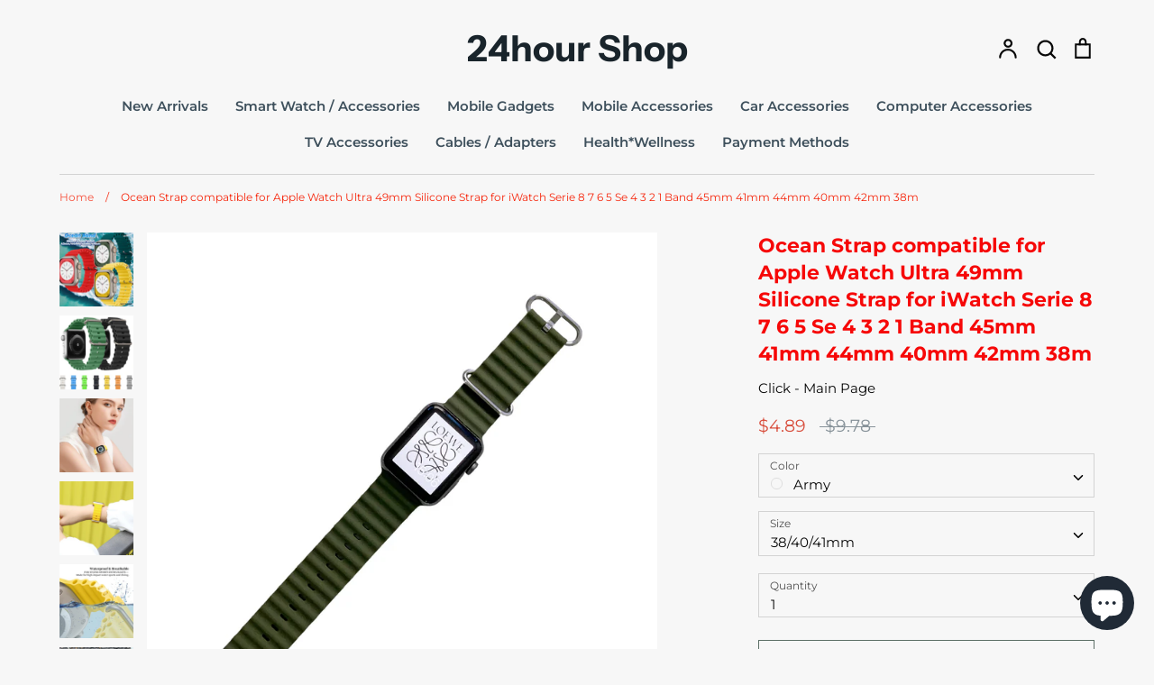

--- FILE ---
content_type: text/html; charset=utf-8
request_url: https://www.24hour.com.sg/products/ocean-strap-compatible-for-apple-watch-ultra-49mm-silicone-strap-for-iwatch-serie-8-7-6-5-se-4-3-2-1-band-45mm-41mm-44mm-40mm-42mm-38m
body_size: 29970
content:
<!doctype html>
<html class="no-js supports-no-cookies" lang="en">
<head>
  <!-- Expression 6.0.0 -->
  <meta charset="utf-8" />
<meta name="viewport" content="width=device-width,initial-scale=1.0" />
<meta http-equiv="X-UA-Compatible" content="IE=edge">

<link rel="preconnect" href="https://cdn.shopify.com" crossorigin>
<link rel="preconnect" href="https://fonts.shopify.com" crossorigin>
<link rel="preconnect" href="https://monorail-edge.shopifysvc.com"><link rel="preload" as="font" href="//www.24hour.com.sg/cdn/fonts/montserrat/montserrat_n4.81949fa0ac9fd2021e16436151e8eaa539321637.woff2" type="font/woff2" crossorigin><link rel="preload" as="font" href="//www.24hour.com.sg/cdn/fonts/montserrat/montserrat_n7.3c434e22befd5c18a6b4afadb1e3d77c128c7939.woff2" type="font/woff2" crossorigin><link rel="preload" as="font" href="//www.24hour.com.sg/cdn/fonts/montserrat/montserrat_i4.5a4ea298b4789e064f62a29aafc18d41f09ae59b.woff2" type="font/woff2" crossorigin><link rel="preload" as="font" href="//www.24hour.com.sg/cdn/fonts/montserrat/montserrat_i7.a0d4a463df4f146567d871890ffb3c80408e7732.woff2" type="font/woff2" crossorigin><link rel="preload" as="font" href="//www.24hour.com.sg/cdn/fonts/montserrat/montserrat_n6.1326b3e84230700ef15b3a29fb520639977513e0.woff2" type="font/woff2" crossorigin><link rel="preload" as="font" href="//www.24hour.com.sg/cdn/fonts/montserrat/montserrat_n7.3c434e22befd5c18a6b4afadb1e3d77c128c7939.woff2" type="font/woff2" crossorigin><link rel="preload" as="font" href="//www.24hour.com.sg/cdn/fonts/instrument_sans/instrumentsans_n7.e4ad9032e203f9a0977786c356573ced65a7419a.woff2" type="font/woff2" crossorigin><link rel="preload" href="//www.24hour.com.sg/cdn/shop/t/39/assets/vendor.js?v=12039298604155412391633004970" as="script">
<link rel="preload" href="//www.24hour.com.sg/cdn/shop/t/39/assets/theme.js?v=167062738710119805761633004970" as="script"><link rel="canonical" href="https://www.24hour.com.sg/products/ocean-strap-compatible-for-apple-watch-ultra-49mm-silicone-strap-for-iwatch-serie-8-7-6-5-se-4-3-2-1-band-45mm-41mm-44mm-40mm-42mm-38m" /><meta name="description" content="Ocean Strap compatible for Apple Watch Ultra 49mm Silicone Strap for iWatch Serie 8 7 6 5 Se 4 3 2 1 Band 45mm 41mm 44mm 40mm 42mm 38m Ocean Strap compatible for Apple Watch Ultra 49mm Silicone Strap for iWatch Serie 8 7 6 5 Se 4 3 2 1 Band 45mm 41mm 44mm 40mm 42mm 38m Features: For iWatch Series 8 49mm, iwatch Series ">
  <meta name="theme-color" content=""><title>Ocean Strap compatible for Apple Watch Ultra 49mm Silicone Strap for i
    
    
    
      &ndash; 24hour Shop
    
</title>

  <meta property="og:site_name" content="24hour Shop">
<meta property="og:url" content="https://www.24hour.com.sg/products/ocean-strap-compatible-for-apple-watch-ultra-49mm-silicone-strap-for-iwatch-serie-8-7-6-5-se-4-3-2-1-band-45mm-41mm-44mm-40mm-42mm-38m">
<meta property="og:title" content="Ocean Strap compatible for Apple Watch Ultra 49mm Silicone Strap for i">
<meta property="og:type" content="product">
<meta property="og:description" content="Ocean Strap compatible for Apple Watch Ultra 49mm Silicone Strap for iWatch Serie 8 7 6 5 Se 4 3 2 1 Band 45mm 41mm 44mm 40mm 42mm 38m Ocean Strap compatible for Apple Watch Ultra 49mm Silicone Strap for iWatch Serie 8 7 6 5 Se 4 3 2 1 Band 45mm 41mm 44mm 40mm 42mm 38m Features: For iWatch Series 8 49mm, iwatch Series "><meta property="og:image" content="http://www.24hour.com.sg/cdn/shop/files/cover1_3a52511f-70fb-4741-809f-75493a033333_1200x1200.jpg?v=1689223434">
  <meta property="og:image:secure_url" content="https://www.24hour.com.sg/cdn/shop/files/cover1_3a52511f-70fb-4741-809f-75493a033333_1200x1200.jpg?v=1689223434">
  <meta property="og:image:width" content="800">
  <meta property="og:image:height" content="800"><meta property="og:price:amount" content="4.89">
  <meta property="og:price:currency" content="SGD"><meta name="twitter:card" content="summary_large_image">
<meta name="twitter:title" content="Ocean Strap compatible for Apple Watch Ultra 49mm Silicone Strap for i">
<meta name="twitter:description" content="Ocean Strap compatible for Apple Watch Ultra 49mm Silicone Strap for iWatch Serie 8 7 6 5 Se 4 3 2 1 Band 45mm 41mm 44mm 40mm 42mm 38m Ocean Strap compatible for Apple Watch Ultra 49mm Silicone Strap for iWatch Serie 8 7 6 5 Se 4 3 2 1 Band 45mm 41mm 44mm 40mm 42mm 38m Features: For iWatch Series 8 49mm, iwatch Series ">


  <link href="//www.24hour.com.sg/cdn/shop/t/39/assets/styles.css?v=157530801344892342581759331682" rel="stylesheet" type="text/css" media="all" />

  <script>
    document.documentElement.className = document.documentElement.className.replace('no-js', 'js');
    window.theme = window.theme || {};
    window.slate = window.slate || {};
    theme.moneyFormat = "${{amount}}";
    theme.strings = {
      addToCart: "Add to Cart",
      soldOut: "Sold Out",
      unavailable: "Unavailable",
      addressError: "Error looking up that address",
      addressNoResults: "No results for that address",
      addressQueryLimit: "You have exceeded the Google API usage limit. Consider upgrading to a \u003ca href=\"https:\/\/developers.google.com\/maps\/premium\/usage-limits\"\u003ePremium Plan\u003c\/a\u003e.",
      authError: "There was a problem authenticating your Google Maps API Key.",
      addingToCart: "Adding",
      addedToCart: "Added",
      goToCart: "Go to cart",
      cart: "Cart",
      cartTermsNotChecked: "You must agree to the terms and conditions before continuing.",
      quantityTooHigh: "You can only have [[ quantity ]] in your cart",
      unitPriceSeparator: " \/ ",
      searchResultsPages: "Pages",
      searchResultsViewAll: "View all results",
      searchResultsNoResults: "Sorry, we couldn\u0026#39;t find any results",
      previous: "Previous",
      next: "Next",
      cart_shipping_calculator_hide_calculator: "Hide shipping calculator",
      cart_shipping_calculator_title: "Get shipping estimates",
      cart_general_hide_note: "Hide instructions for seller",
      cart_general_show_note: "Add instructions for seller",
      inventoryNotice: "[[ quantity ]] in stock",
      imageSlider: "Image slider"
    };
    theme.routes = {
      account_addresses_url: '/account/addresses',
      search_url: '/search',
      cart_url: '/cart',
      cart_add_url: '/cart/add',
      cart_change_url: '/cart/change'
    }
  </script><script src="//www.24hour.com.sg/cdn/shop/t/39/assets/vendor.js?v=12039298604155412391633004970" defer="defer"></script>
  <script src="//www.24hour.com.sg/cdn/shop/t/39/assets/theme.js?v=167062738710119805761633004970" defer="defer"></script>

  <script>window.performance && window.performance.mark && window.performance.mark('shopify.content_for_header.start');</script><meta id="shopify-digital-wallet" name="shopify-digital-wallet" content="/3491785/digital_wallets/dialog">
<meta name="shopify-checkout-api-token" content="7d5f0cd479a0b398281da4017333d1ed">
<meta id="in-context-paypal-metadata" data-shop-id="3491785" data-venmo-supported="false" data-environment="production" data-locale="en_US" data-paypal-v4="true" data-currency="SGD">
<link rel="alternate" type="application/json+oembed" href="https://www.24hour.com.sg/products/ocean-strap-compatible-for-apple-watch-ultra-49mm-silicone-strap-for-iwatch-serie-8-7-6-5-se-4-3-2-1-band-45mm-41mm-44mm-40mm-42mm-38m.oembed">
<script async="async" src="/checkouts/internal/preloads.js?locale=en-SG"></script>
<script id="shopify-features" type="application/json">{"accessToken":"7d5f0cd479a0b398281da4017333d1ed","betas":["rich-media-storefront-analytics"],"domain":"www.24hour.com.sg","predictiveSearch":true,"shopId":3491785,"locale":"en"}</script>
<script>var Shopify = Shopify || {};
Shopify.shop = "streetprice.myshopify.com";
Shopify.locale = "en";
Shopify.currency = {"active":"SGD","rate":"1.0"};
Shopify.country = "SG";
Shopify.theme = {"name":"Expression","id":120575262825,"schema_name":"Expression","schema_version":"6.0.0","theme_store_id":230,"role":"main"};
Shopify.theme.handle = "null";
Shopify.theme.style = {"id":null,"handle":null};
Shopify.cdnHost = "www.24hour.com.sg/cdn";
Shopify.routes = Shopify.routes || {};
Shopify.routes.root = "/";</script>
<script type="module">!function(o){(o.Shopify=o.Shopify||{}).modules=!0}(window);</script>
<script>!function(o){function n(){var o=[];function n(){o.push(Array.prototype.slice.apply(arguments))}return n.q=o,n}var t=o.Shopify=o.Shopify||{};t.loadFeatures=n(),t.autoloadFeatures=n()}(window);</script>
<script id="shop-js-analytics" type="application/json">{"pageType":"product"}</script>
<script defer="defer" async type="module" src="//www.24hour.com.sg/cdn/shopifycloud/shop-js/modules/v2/client.init-shop-cart-sync_BApSsMSl.en.esm.js"></script>
<script defer="defer" async type="module" src="//www.24hour.com.sg/cdn/shopifycloud/shop-js/modules/v2/chunk.common_CBoos6YZ.esm.js"></script>
<script type="module">
  await import("//www.24hour.com.sg/cdn/shopifycloud/shop-js/modules/v2/client.init-shop-cart-sync_BApSsMSl.en.esm.js");
await import("//www.24hour.com.sg/cdn/shopifycloud/shop-js/modules/v2/chunk.common_CBoos6YZ.esm.js");

  window.Shopify.SignInWithShop?.initShopCartSync?.({"fedCMEnabled":true,"windoidEnabled":true});

</script>
<script>(function() {
  var isLoaded = false;
  function asyncLoad() {
    if (isLoaded) return;
    isLoaded = true;
    var urls = ["https:\/\/cdn.shopify.com\/s\/files\/1\/0033\/3538\/9233\/files\/31aug26paidd20_free_final_33.js?shop=streetprice.myshopify.com","https:\/\/appbanner.ens.enterprises\/server?shop=streetprice.myshopify.com","https:\/\/cdn.shopify.com\/s\/files\/1\/0033\/3538\/9233\/files\/pushdaddy_a7_livechat1_new2.js?v=1707659950\u0026shop=streetprice.myshopify.com"];
    for (var i = 0; i < urls.length; i++) {
      var s = document.createElement('script');
      s.type = 'text/javascript';
      s.async = true;
      s.src = urls[i];
      var x = document.getElementsByTagName('script')[0];
      x.parentNode.insertBefore(s, x);
    }
  };
  if(window.attachEvent) {
    window.attachEvent('onload', asyncLoad);
  } else {
    window.addEventListener('load', asyncLoad, false);
  }
})();</script>
<script id="__st">var __st={"a":3491785,"offset":28800,"reqid":"9bc11750-8411-44ed-9950-495b1e22c4bd-1768885132","pageurl":"www.24hour.com.sg\/products\/ocean-strap-compatible-for-apple-watch-ultra-49mm-silicone-strap-for-iwatch-serie-8-7-6-5-se-4-3-2-1-band-45mm-41mm-44mm-40mm-42mm-38m","u":"2734153963f4","p":"product","rtyp":"product","rid":7034777108585};</script>
<script>window.ShopifyPaypalV4VisibilityTracking = true;</script>
<script id="captcha-bootstrap">!function(){'use strict';const t='contact',e='account',n='new_comment',o=[[t,t],['blogs',n],['comments',n],[t,'customer']],c=[[e,'customer_login'],[e,'guest_login'],[e,'recover_customer_password'],[e,'create_customer']],r=t=>t.map((([t,e])=>`form[action*='/${t}']:not([data-nocaptcha='true']) input[name='form_type'][value='${e}']`)).join(','),a=t=>()=>t?[...document.querySelectorAll(t)].map((t=>t.form)):[];function s(){const t=[...o],e=r(t);return a(e)}const i='password',u='form_key',d=['recaptcha-v3-token','g-recaptcha-response','h-captcha-response',i],f=()=>{try{return window.sessionStorage}catch{return}},m='__shopify_v',_=t=>t.elements[u];function p(t,e,n=!1){try{const o=window.sessionStorage,c=JSON.parse(o.getItem(e)),{data:r}=function(t){const{data:e,action:n}=t;return t[m]||n?{data:e,action:n}:{data:t,action:n}}(c);for(const[e,n]of Object.entries(r))t.elements[e]&&(t.elements[e].value=n);n&&o.removeItem(e)}catch(o){console.error('form repopulation failed',{error:o})}}const l='form_type',E='cptcha';function T(t){t.dataset[E]=!0}const w=window,h=w.document,L='Shopify',v='ce_forms',y='captcha';let A=!1;((t,e)=>{const n=(g='f06e6c50-85a8-45c8-87d0-21a2b65856fe',I='https://cdn.shopify.com/shopifycloud/storefront-forms-hcaptcha/ce_storefront_forms_captcha_hcaptcha.v1.5.2.iife.js',D={infoText:'Protected by hCaptcha',privacyText:'Privacy',termsText:'Terms'},(t,e,n)=>{const o=w[L][v],c=o.bindForm;if(c)return c(t,g,e,D).then(n);var r;o.q.push([[t,g,e,D],n]),r=I,A||(h.body.append(Object.assign(h.createElement('script'),{id:'captcha-provider',async:!0,src:r})),A=!0)});var g,I,D;w[L]=w[L]||{},w[L][v]=w[L][v]||{},w[L][v].q=[],w[L][y]=w[L][y]||{},w[L][y].protect=function(t,e){n(t,void 0,e),T(t)},Object.freeze(w[L][y]),function(t,e,n,w,h,L){const[v,y,A,g]=function(t,e,n){const i=e?o:[],u=t?c:[],d=[...i,...u],f=r(d),m=r(i),_=r(d.filter((([t,e])=>n.includes(e))));return[a(f),a(m),a(_),s()]}(w,h,L),I=t=>{const e=t.target;return e instanceof HTMLFormElement?e:e&&e.form},D=t=>v().includes(t);t.addEventListener('submit',(t=>{const e=I(t);if(!e)return;const n=D(e)&&!e.dataset.hcaptchaBound&&!e.dataset.recaptchaBound,o=_(e),c=g().includes(e)&&(!o||!o.value);(n||c)&&t.preventDefault(),c&&!n&&(function(t){try{if(!f())return;!function(t){const e=f();if(!e)return;const n=_(t);if(!n)return;const o=n.value;o&&e.removeItem(o)}(t);const e=Array.from(Array(32),(()=>Math.random().toString(36)[2])).join('');!function(t,e){_(t)||t.append(Object.assign(document.createElement('input'),{type:'hidden',name:u})),t.elements[u].value=e}(t,e),function(t,e){const n=f();if(!n)return;const o=[...t.querySelectorAll(`input[type='${i}']`)].map((({name:t})=>t)),c=[...d,...o],r={};for(const[a,s]of new FormData(t).entries())c.includes(a)||(r[a]=s);n.setItem(e,JSON.stringify({[m]:1,action:t.action,data:r}))}(t,e)}catch(e){console.error('failed to persist form',e)}}(e),e.submit())}));const S=(t,e)=>{t&&!t.dataset[E]&&(n(t,e.some((e=>e===t))),T(t))};for(const o of['focusin','change'])t.addEventListener(o,(t=>{const e=I(t);D(e)&&S(e,y())}));const B=e.get('form_key'),M=e.get(l),P=B&&M;t.addEventListener('DOMContentLoaded',(()=>{const t=y();if(P)for(const e of t)e.elements[l].value===M&&p(e,B);[...new Set([...A(),...v().filter((t=>'true'===t.dataset.shopifyCaptcha))])].forEach((e=>S(e,t)))}))}(h,new URLSearchParams(w.location.search),n,t,e,['guest_login'])})(!0,!0)}();</script>
<script integrity="sha256-4kQ18oKyAcykRKYeNunJcIwy7WH5gtpwJnB7kiuLZ1E=" data-source-attribution="shopify.loadfeatures" defer="defer" src="//www.24hour.com.sg/cdn/shopifycloud/storefront/assets/storefront/load_feature-a0a9edcb.js" crossorigin="anonymous"></script>
<script data-source-attribution="shopify.dynamic_checkout.dynamic.init">var Shopify=Shopify||{};Shopify.PaymentButton=Shopify.PaymentButton||{isStorefrontPortableWallets:!0,init:function(){window.Shopify.PaymentButton.init=function(){};var t=document.createElement("script");t.src="https://www.24hour.com.sg/cdn/shopifycloud/portable-wallets/latest/portable-wallets.en.js",t.type="module",document.head.appendChild(t)}};
</script>
<script data-source-attribution="shopify.dynamic_checkout.buyer_consent">
  function portableWalletsHideBuyerConsent(e){var t=document.getElementById("shopify-buyer-consent"),n=document.getElementById("shopify-subscription-policy-button");t&&n&&(t.classList.add("hidden"),t.setAttribute("aria-hidden","true"),n.removeEventListener("click",e))}function portableWalletsShowBuyerConsent(e){var t=document.getElementById("shopify-buyer-consent"),n=document.getElementById("shopify-subscription-policy-button");t&&n&&(t.classList.remove("hidden"),t.removeAttribute("aria-hidden"),n.addEventListener("click",e))}window.Shopify?.PaymentButton&&(window.Shopify.PaymentButton.hideBuyerConsent=portableWalletsHideBuyerConsent,window.Shopify.PaymentButton.showBuyerConsent=portableWalletsShowBuyerConsent);
</script>
<script>
  function portableWalletsCleanup(e){e&&e.src&&console.error("Failed to load portable wallets script "+e.src);var t=document.querySelectorAll("shopify-accelerated-checkout .shopify-payment-button__skeleton, shopify-accelerated-checkout-cart .wallet-cart-button__skeleton"),e=document.getElementById("shopify-buyer-consent");for(let e=0;e<t.length;e++)t[e].remove();e&&e.remove()}function portableWalletsNotLoadedAsModule(e){e instanceof ErrorEvent&&"string"==typeof e.message&&e.message.includes("import.meta")&&"string"==typeof e.filename&&e.filename.includes("portable-wallets")&&(window.removeEventListener("error",portableWalletsNotLoadedAsModule),window.Shopify.PaymentButton.failedToLoad=e,"loading"===document.readyState?document.addEventListener("DOMContentLoaded",window.Shopify.PaymentButton.init):window.Shopify.PaymentButton.init())}window.addEventListener("error",portableWalletsNotLoadedAsModule);
</script>

<script type="module" src="https://www.24hour.com.sg/cdn/shopifycloud/portable-wallets/latest/portable-wallets.en.js" onError="portableWalletsCleanup(this)" crossorigin="anonymous"></script>
<script nomodule>
  document.addEventListener("DOMContentLoaded", portableWalletsCleanup);
</script>

<link id="shopify-accelerated-checkout-styles" rel="stylesheet" media="screen" href="https://www.24hour.com.sg/cdn/shopifycloud/portable-wallets/latest/accelerated-checkout-backwards-compat.css" crossorigin="anonymous">
<style id="shopify-accelerated-checkout-cart">
        #shopify-buyer-consent {
  margin-top: 1em;
  display: inline-block;
  width: 100%;
}

#shopify-buyer-consent.hidden {
  display: none;
}

#shopify-subscription-policy-button {
  background: none;
  border: none;
  padding: 0;
  text-decoration: underline;
  font-size: inherit;
  cursor: pointer;
}

#shopify-subscription-policy-button::before {
  box-shadow: none;
}

      </style>
<script id="sections-script" data-sections="product-recommendations" defer="defer" src="//www.24hour.com.sg/cdn/shop/t/39/compiled_assets/scripts.js?v=8194"></script>
<script>window.performance && window.performance.mark && window.performance.mark('shopify.content_for_header.end');</script> 
  <meta name="facebook-domain-verification" content="txldcdwvqg6dfbmxv2uvozs02krwu0" /> 
<script src="https://cdn.shopify.com/extensions/e4b3a77b-20c9-4161-b1bb-deb87046128d/inbox-1253/assets/inbox-chat-loader.js" type="text/javascript" defer="defer"></script>
<script src="https://cdn.shopify.com/extensions/019b0ca3-aa13-7aa2-a0b4-6cb667a1f6f7/essential-countdown-timer-55/assets/countdown_timer_essential_apps.min.js" type="text/javascript" defer="defer"></script>
<link href="https://monorail-edge.shopifysvc.com" rel="dns-prefetch">
<script>(function(){if ("sendBeacon" in navigator && "performance" in window) {try {var session_token_from_headers = performance.getEntriesByType('navigation')[0].serverTiming.find(x => x.name == '_s').description;} catch {var session_token_from_headers = undefined;}var session_cookie_matches = document.cookie.match(/_shopify_s=([^;]*)/);var session_token_from_cookie = session_cookie_matches && session_cookie_matches.length === 2 ? session_cookie_matches[1] : "";var session_token = session_token_from_headers || session_token_from_cookie || "";function handle_abandonment_event(e) {var entries = performance.getEntries().filter(function(entry) {return /monorail-edge.shopifysvc.com/.test(entry.name);});if (!window.abandonment_tracked && entries.length === 0) {window.abandonment_tracked = true;var currentMs = Date.now();var navigation_start = performance.timing.navigationStart;var payload = {shop_id: 3491785,url: window.location.href,navigation_start,duration: currentMs - navigation_start,session_token,page_type: "product"};window.navigator.sendBeacon("https://monorail-edge.shopifysvc.com/v1/produce", JSON.stringify({schema_id: "online_store_buyer_site_abandonment/1.1",payload: payload,metadata: {event_created_at_ms: currentMs,event_sent_at_ms: currentMs}}));}}window.addEventListener('pagehide', handle_abandonment_event);}}());</script>
<script id="web-pixels-manager-setup">(function e(e,d,r,n,o){if(void 0===o&&(o={}),!Boolean(null===(a=null===(i=window.Shopify)||void 0===i?void 0:i.analytics)||void 0===a?void 0:a.replayQueue)){var i,a;window.Shopify=window.Shopify||{};var t=window.Shopify;t.analytics=t.analytics||{};var s=t.analytics;s.replayQueue=[],s.publish=function(e,d,r){return s.replayQueue.push([e,d,r]),!0};try{self.performance.mark("wpm:start")}catch(e){}var l=function(){var e={modern:/Edge?\/(1{2}[4-9]|1[2-9]\d|[2-9]\d{2}|\d{4,})\.\d+(\.\d+|)|Firefox\/(1{2}[4-9]|1[2-9]\d|[2-9]\d{2}|\d{4,})\.\d+(\.\d+|)|Chrom(ium|e)\/(9{2}|\d{3,})\.\d+(\.\d+|)|(Maci|X1{2}).+ Version\/(15\.\d+|(1[6-9]|[2-9]\d|\d{3,})\.\d+)([,.]\d+|)( \(\w+\)|)( Mobile\/\w+|) Safari\/|Chrome.+OPR\/(9{2}|\d{3,})\.\d+\.\d+|(CPU[ +]OS|iPhone[ +]OS|CPU[ +]iPhone|CPU IPhone OS|CPU iPad OS)[ +]+(15[._]\d+|(1[6-9]|[2-9]\d|\d{3,})[._]\d+)([._]\d+|)|Android:?[ /-](13[3-9]|1[4-9]\d|[2-9]\d{2}|\d{4,})(\.\d+|)(\.\d+|)|Android.+Firefox\/(13[5-9]|1[4-9]\d|[2-9]\d{2}|\d{4,})\.\d+(\.\d+|)|Android.+Chrom(ium|e)\/(13[3-9]|1[4-9]\d|[2-9]\d{2}|\d{4,})\.\d+(\.\d+|)|SamsungBrowser\/([2-9]\d|\d{3,})\.\d+/,legacy:/Edge?\/(1[6-9]|[2-9]\d|\d{3,})\.\d+(\.\d+|)|Firefox\/(5[4-9]|[6-9]\d|\d{3,})\.\d+(\.\d+|)|Chrom(ium|e)\/(5[1-9]|[6-9]\d|\d{3,})\.\d+(\.\d+|)([\d.]+$|.*Safari\/(?![\d.]+ Edge\/[\d.]+$))|(Maci|X1{2}).+ Version\/(10\.\d+|(1[1-9]|[2-9]\d|\d{3,})\.\d+)([,.]\d+|)( \(\w+\)|)( Mobile\/\w+|) Safari\/|Chrome.+OPR\/(3[89]|[4-9]\d|\d{3,})\.\d+\.\d+|(CPU[ +]OS|iPhone[ +]OS|CPU[ +]iPhone|CPU IPhone OS|CPU iPad OS)[ +]+(10[._]\d+|(1[1-9]|[2-9]\d|\d{3,})[._]\d+)([._]\d+|)|Android:?[ /-](13[3-9]|1[4-9]\d|[2-9]\d{2}|\d{4,})(\.\d+|)(\.\d+|)|Mobile Safari.+OPR\/([89]\d|\d{3,})\.\d+\.\d+|Android.+Firefox\/(13[5-9]|1[4-9]\d|[2-9]\d{2}|\d{4,})\.\d+(\.\d+|)|Android.+Chrom(ium|e)\/(13[3-9]|1[4-9]\d|[2-9]\d{2}|\d{4,})\.\d+(\.\d+|)|Android.+(UC? ?Browser|UCWEB|U3)[ /]?(15\.([5-9]|\d{2,})|(1[6-9]|[2-9]\d|\d{3,})\.\d+)\.\d+|SamsungBrowser\/(5\.\d+|([6-9]|\d{2,})\.\d+)|Android.+MQ{2}Browser\/(14(\.(9|\d{2,})|)|(1[5-9]|[2-9]\d|\d{3,})(\.\d+|))(\.\d+|)|K[Aa][Ii]OS\/(3\.\d+|([4-9]|\d{2,})\.\d+)(\.\d+|)/},d=e.modern,r=e.legacy,n=navigator.userAgent;return n.match(d)?"modern":n.match(r)?"legacy":"unknown"}(),u="modern"===l?"modern":"legacy",c=(null!=n?n:{modern:"",legacy:""})[u],f=function(e){return[e.baseUrl,"/wpm","/b",e.hashVersion,"modern"===e.buildTarget?"m":"l",".js"].join("")}({baseUrl:d,hashVersion:r,buildTarget:u}),m=function(e){var d=e.version,r=e.bundleTarget,n=e.surface,o=e.pageUrl,i=e.monorailEndpoint;return{emit:function(e){var a=e.status,t=e.errorMsg,s=(new Date).getTime(),l=JSON.stringify({metadata:{event_sent_at_ms:s},events:[{schema_id:"web_pixels_manager_load/3.1",payload:{version:d,bundle_target:r,page_url:o,status:a,surface:n,error_msg:t},metadata:{event_created_at_ms:s}}]});if(!i)return console&&console.warn&&console.warn("[Web Pixels Manager] No Monorail endpoint provided, skipping logging."),!1;try{return self.navigator.sendBeacon.bind(self.navigator)(i,l)}catch(e){}var u=new XMLHttpRequest;try{return u.open("POST",i,!0),u.setRequestHeader("Content-Type","text/plain"),u.send(l),!0}catch(e){return console&&console.warn&&console.warn("[Web Pixels Manager] Got an unhandled error while logging to Monorail."),!1}}}}({version:r,bundleTarget:l,surface:e.surface,pageUrl:self.location.href,monorailEndpoint:e.monorailEndpoint});try{o.browserTarget=l,function(e){var d=e.src,r=e.async,n=void 0===r||r,o=e.onload,i=e.onerror,a=e.sri,t=e.scriptDataAttributes,s=void 0===t?{}:t,l=document.createElement("script"),u=document.querySelector("head"),c=document.querySelector("body");if(l.async=n,l.src=d,a&&(l.integrity=a,l.crossOrigin="anonymous"),s)for(var f in s)if(Object.prototype.hasOwnProperty.call(s,f))try{l.dataset[f]=s[f]}catch(e){}if(o&&l.addEventListener("load",o),i&&l.addEventListener("error",i),u)u.appendChild(l);else{if(!c)throw new Error("Did not find a head or body element to append the script");c.appendChild(l)}}({src:f,async:!0,onload:function(){if(!function(){var e,d;return Boolean(null===(d=null===(e=window.Shopify)||void 0===e?void 0:e.analytics)||void 0===d?void 0:d.initialized)}()){var d=window.webPixelsManager.init(e)||void 0;if(d){var r=window.Shopify.analytics;r.replayQueue.forEach((function(e){var r=e[0],n=e[1],o=e[2];d.publishCustomEvent(r,n,o)})),r.replayQueue=[],r.publish=d.publishCustomEvent,r.visitor=d.visitor,r.initialized=!0}}},onerror:function(){return m.emit({status:"failed",errorMsg:"".concat(f," has failed to load")})},sri:function(e){var d=/^sha384-[A-Za-z0-9+/=]+$/;return"string"==typeof e&&d.test(e)}(c)?c:"",scriptDataAttributes:o}),m.emit({status:"loading"})}catch(e){m.emit({status:"failed",errorMsg:(null==e?void 0:e.message)||"Unknown error"})}}})({shopId: 3491785,storefrontBaseUrl: "https://www.24hour.com.sg",extensionsBaseUrl: "https://extensions.shopifycdn.com/cdn/shopifycloud/web-pixels-manager",monorailEndpoint: "https://monorail-edge.shopifysvc.com/unstable/produce_batch",surface: "storefront-renderer",enabledBetaFlags: ["2dca8a86"],webPixelsConfigList: [{"id":"285704297","configuration":"{\"pixelCode\":\"CKAEISRC77U0N39L3NF0\"}","eventPayloadVersion":"v1","runtimeContext":"STRICT","scriptVersion":"22e92c2ad45662f435e4801458fb78cc","type":"APP","apiClientId":4383523,"privacyPurposes":["ANALYTICS","MARKETING","SALE_OF_DATA"],"dataSharingAdjustments":{"protectedCustomerApprovalScopes":["read_customer_address","read_customer_email","read_customer_name","read_customer_personal_data","read_customer_phone"]}},{"id":"141361257","configuration":"{\"pixel_id\":\"816517172445949\",\"pixel_type\":\"facebook_pixel\"}","eventPayloadVersion":"v1","runtimeContext":"OPEN","scriptVersion":"ca16bc87fe92b6042fbaa3acc2fbdaa6","type":"APP","apiClientId":2329312,"privacyPurposes":["ANALYTICS","MARKETING","SALE_OF_DATA"],"dataSharingAdjustments":{"protectedCustomerApprovalScopes":["read_customer_address","read_customer_email","read_customer_name","read_customer_personal_data","read_customer_phone"]}},{"id":"67600489","eventPayloadVersion":"v1","runtimeContext":"LAX","scriptVersion":"1","type":"CUSTOM","privacyPurposes":["ANALYTICS"],"name":"Google Analytics tag (migrated)"},{"id":"shopify-app-pixel","configuration":"{}","eventPayloadVersion":"v1","runtimeContext":"STRICT","scriptVersion":"0450","apiClientId":"shopify-pixel","type":"APP","privacyPurposes":["ANALYTICS","MARKETING"]},{"id":"shopify-custom-pixel","eventPayloadVersion":"v1","runtimeContext":"LAX","scriptVersion":"0450","apiClientId":"shopify-pixel","type":"CUSTOM","privacyPurposes":["ANALYTICS","MARKETING"]}],isMerchantRequest: false,initData: {"shop":{"name":"24hour Shop","paymentSettings":{"currencyCode":"SGD"},"myshopifyDomain":"streetprice.myshopify.com","countryCode":"SG","storefrontUrl":"https:\/\/www.24hour.com.sg"},"customer":null,"cart":null,"checkout":null,"productVariants":[{"price":{"amount":4.89,"currencyCode":"SGD"},"product":{"title":"Ocean Strap compatible for Apple Watch Ultra 49mm Silicone Strap for iWatch Serie 8 7 6 5 Se 4 3 2 1 Band 45mm 41mm 44mm 40mm 42mm 38m","vendor":"Click - Main Page","id":"7034777108585","untranslatedTitle":"Ocean Strap compatible for Apple Watch Ultra 49mm Silicone Strap for iWatch Serie 8 7 6 5 Se 4 3 2 1 Band 45mm 41mm 44mm 40mm 42mm 38m","url":"\/products\/ocean-strap-compatible-for-apple-watch-ultra-49mm-silicone-strap-for-iwatch-serie-8-7-6-5-se-4-3-2-1-band-45mm-41mm-44mm-40mm-42mm-38m","type":""},"id":"40690970591337","image":{"src":"\/\/www.24hour.com.sg\/cdn\/shop\/products\/Army.jpg?v=1689223451"},"sku":"","title":"Army \/ 38\/40\/41mm","untranslatedTitle":"Army \/ 38\/40\/41mm"},{"price":{"amount":4.89,"currencyCode":"SGD"},"product":{"title":"Ocean Strap compatible for Apple Watch Ultra 49mm Silicone Strap for iWatch Serie 8 7 6 5 Se 4 3 2 1 Band 45mm 41mm 44mm 40mm 42mm 38m","vendor":"Click - Main Page","id":"7034777108585","untranslatedTitle":"Ocean Strap compatible for Apple Watch Ultra 49mm Silicone Strap for iWatch Serie 8 7 6 5 Se 4 3 2 1 Band 45mm 41mm 44mm 40mm 42mm 38m","url":"\/products\/ocean-strap-compatible-for-apple-watch-ultra-49mm-silicone-strap-for-iwatch-serie-8-7-6-5-se-4-3-2-1-band-45mm-41mm-44mm-40mm-42mm-38m","type":""},"id":"40690970624105","image":{"src":"\/\/www.24hour.com.sg\/cdn\/shop\/products\/Army.jpg?v=1689223451"},"sku":"","title":"Army \/ 42\/44\/45\/49mm","untranslatedTitle":"Army \/ 42\/44\/45\/49mm"},{"price":{"amount":4.89,"currencyCode":"SGD"},"product":{"title":"Ocean Strap compatible for Apple Watch Ultra 49mm Silicone Strap for iWatch Serie 8 7 6 5 Se 4 3 2 1 Band 45mm 41mm 44mm 40mm 42mm 38m","vendor":"Click - Main Page","id":"7034777108585","untranslatedTitle":"Ocean Strap compatible for Apple Watch Ultra 49mm Silicone Strap for iWatch Serie 8 7 6 5 Se 4 3 2 1 Band 45mm 41mm 44mm 40mm 42mm 38m","url":"\/products\/ocean-strap-compatible-for-apple-watch-ultra-49mm-silicone-strap-for-iwatch-serie-8-7-6-5-se-4-3-2-1-band-45mm-41mm-44mm-40mm-42mm-38m","type":""},"id":"40690970656873","image":{"src":"\/\/www.24hour.com.sg\/cdn\/shop\/products\/Black_46cb0fc0-43bf-43cf-81fe-2a1bdc486f52.jpg?v=1689223464"},"sku":"","title":"Black \/ 38\/40\/41mm","untranslatedTitle":"Black \/ 38\/40\/41mm"},{"price":{"amount":4.89,"currencyCode":"SGD"},"product":{"title":"Ocean Strap compatible for Apple Watch Ultra 49mm Silicone Strap for iWatch Serie 8 7 6 5 Se 4 3 2 1 Band 45mm 41mm 44mm 40mm 42mm 38m","vendor":"Click - Main Page","id":"7034777108585","untranslatedTitle":"Ocean Strap compatible for Apple Watch Ultra 49mm Silicone Strap for iWatch Serie 8 7 6 5 Se 4 3 2 1 Band 45mm 41mm 44mm 40mm 42mm 38m","url":"\/products\/ocean-strap-compatible-for-apple-watch-ultra-49mm-silicone-strap-for-iwatch-serie-8-7-6-5-se-4-3-2-1-band-45mm-41mm-44mm-40mm-42mm-38m","type":""},"id":"40690970689641","image":{"src":"\/\/www.24hour.com.sg\/cdn\/shop\/products\/Black_46cb0fc0-43bf-43cf-81fe-2a1bdc486f52.jpg?v=1689223464"},"sku":"","title":"Black \/ 42\/44\/45\/49mm","untranslatedTitle":"Black \/ 42\/44\/45\/49mm"},{"price":{"amount":4.89,"currencyCode":"SGD"},"product":{"title":"Ocean Strap compatible for Apple Watch Ultra 49mm Silicone Strap for iWatch Serie 8 7 6 5 Se 4 3 2 1 Band 45mm 41mm 44mm 40mm 42mm 38m","vendor":"Click - Main Page","id":"7034777108585","untranslatedTitle":"Ocean Strap compatible for Apple Watch Ultra 49mm Silicone Strap for iWatch Serie 8 7 6 5 Se 4 3 2 1 Band 45mm 41mm 44mm 40mm 42mm 38m","url":"\/products\/ocean-strap-compatible-for-apple-watch-ultra-49mm-silicone-strap-for-iwatch-serie-8-7-6-5-se-4-3-2-1-band-45mm-41mm-44mm-40mm-42mm-38m","type":""},"id":"40690970722409","image":{"src":"\/\/www.24hour.com.sg\/cdn\/shop\/products\/DeepBlue_bcfbf9ac-fbf6-424f-aad4-2d4f96ba5a99.jpg?v=1689223478"},"sku":"","title":"Deep Blue \/ 38\/40\/41mm","untranslatedTitle":"Deep Blue \/ 38\/40\/41mm"},{"price":{"amount":4.89,"currencyCode":"SGD"},"product":{"title":"Ocean Strap compatible for Apple Watch Ultra 49mm Silicone Strap for iWatch Serie 8 7 6 5 Se 4 3 2 1 Band 45mm 41mm 44mm 40mm 42mm 38m","vendor":"Click - Main Page","id":"7034777108585","untranslatedTitle":"Ocean Strap compatible for Apple Watch Ultra 49mm Silicone Strap for iWatch Serie 8 7 6 5 Se 4 3 2 1 Band 45mm 41mm 44mm 40mm 42mm 38m","url":"\/products\/ocean-strap-compatible-for-apple-watch-ultra-49mm-silicone-strap-for-iwatch-serie-8-7-6-5-se-4-3-2-1-band-45mm-41mm-44mm-40mm-42mm-38m","type":""},"id":"40690970755177","image":{"src":"\/\/www.24hour.com.sg\/cdn\/shop\/products\/DeepBlue_bcfbf9ac-fbf6-424f-aad4-2d4f96ba5a99.jpg?v=1689223478"},"sku":"","title":"Deep Blue \/ 42\/44\/45\/49mm","untranslatedTitle":"Deep Blue \/ 42\/44\/45\/49mm"},{"price":{"amount":4.89,"currencyCode":"SGD"},"product":{"title":"Ocean Strap compatible for Apple Watch Ultra 49mm Silicone Strap for iWatch Serie 8 7 6 5 Se 4 3 2 1 Band 45mm 41mm 44mm 40mm 42mm 38m","vendor":"Click - Main Page","id":"7034777108585","untranslatedTitle":"Ocean Strap compatible for Apple Watch Ultra 49mm Silicone Strap for iWatch Serie 8 7 6 5 Se 4 3 2 1 Band 45mm 41mm 44mm 40mm 42mm 38m","url":"\/products\/ocean-strap-compatible-for-apple-watch-ultra-49mm-silicone-strap-for-iwatch-serie-8-7-6-5-se-4-3-2-1-band-45mm-41mm-44mm-40mm-42mm-38m","type":""},"id":"40690970787945","image":{"src":"\/\/www.24hour.com.sg\/cdn\/shop\/products\/Grey_c7f4d1de-5a30-4404-b9a0-cc25b4023329.jpg?v=1689223491"},"sku":"","title":"Grey \/ 38\/40\/41mm","untranslatedTitle":"Grey \/ 38\/40\/41mm"},{"price":{"amount":4.89,"currencyCode":"SGD"},"product":{"title":"Ocean Strap compatible for Apple Watch Ultra 49mm Silicone Strap for iWatch Serie 8 7 6 5 Se 4 3 2 1 Band 45mm 41mm 44mm 40mm 42mm 38m","vendor":"Click - Main Page","id":"7034777108585","untranslatedTitle":"Ocean Strap compatible for Apple Watch Ultra 49mm Silicone Strap for iWatch Serie 8 7 6 5 Se 4 3 2 1 Band 45mm 41mm 44mm 40mm 42mm 38m","url":"\/products\/ocean-strap-compatible-for-apple-watch-ultra-49mm-silicone-strap-for-iwatch-serie-8-7-6-5-se-4-3-2-1-band-45mm-41mm-44mm-40mm-42mm-38m","type":""},"id":"40690970820713","image":{"src":"\/\/www.24hour.com.sg\/cdn\/shop\/products\/Grey_c7f4d1de-5a30-4404-b9a0-cc25b4023329.jpg?v=1689223491"},"sku":"","title":"Grey \/ 42\/44\/45\/49mm","untranslatedTitle":"Grey \/ 42\/44\/45\/49mm"},{"price":{"amount":4.89,"currencyCode":"SGD"},"product":{"title":"Ocean Strap compatible for Apple Watch Ultra 49mm Silicone Strap for iWatch Serie 8 7 6 5 Se 4 3 2 1 Band 45mm 41mm 44mm 40mm 42mm 38m","vendor":"Click - Main Page","id":"7034777108585","untranslatedTitle":"Ocean Strap compatible for Apple Watch Ultra 49mm Silicone Strap for iWatch Serie 8 7 6 5 Se 4 3 2 1 Band 45mm 41mm 44mm 40mm 42mm 38m","url":"\/products\/ocean-strap-compatible-for-apple-watch-ultra-49mm-silicone-strap-for-iwatch-serie-8-7-6-5-se-4-3-2-1-band-45mm-41mm-44mm-40mm-42mm-38m","type":""},"id":"40690970853481","image":{"src":"\/\/www.24hour.com.sg\/cdn\/shop\/products\/lavanderBlue_d6b6a063-c5df-4139-baca-862dde300454.jpg?v=1689223508"},"sku":"","title":"Lavender Blue \/ 38\/40\/41mm","untranslatedTitle":"Lavender Blue \/ 38\/40\/41mm"},{"price":{"amount":4.89,"currencyCode":"SGD"},"product":{"title":"Ocean Strap compatible for Apple Watch Ultra 49mm Silicone Strap for iWatch Serie 8 7 6 5 Se 4 3 2 1 Band 45mm 41mm 44mm 40mm 42mm 38m","vendor":"Click - Main Page","id":"7034777108585","untranslatedTitle":"Ocean Strap compatible for Apple Watch Ultra 49mm Silicone Strap for iWatch Serie 8 7 6 5 Se 4 3 2 1 Band 45mm 41mm 44mm 40mm 42mm 38m","url":"\/products\/ocean-strap-compatible-for-apple-watch-ultra-49mm-silicone-strap-for-iwatch-serie-8-7-6-5-se-4-3-2-1-band-45mm-41mm-44mm-40mm-42mm-38m","type":""},"id":"40690970886249","image":{"src":"\/\/www.24hour.com.sg\/cdn\/shop\/products\/lavanderBlue_d6b6a063-c5df-4139-baca-862dde300454.jpg?v=1689223508"},"sku":"","title":"Lavender Blue \/ 42\/44\/45\/49mm","untranslatedTitle":"Lavender Blue \/ 42\/44\/45\/49mm"},{"price":{"amount":4.89,"currencyCode":"SGD"},"product":{"title":"Ocean Strap compatible for Apple Watch Ultra 49mm Silicone Strap for iWatch Serie 8 7 6 5 Se 4 3 2 1 Band 45mm 41mm 44mm 40mm 42mm 38m","vendor":"Click - Main Page","id":"7034777108585","untranslatedTitle":"Ocean Strap compatible for Apple Watch Ultra 49mm Silicone Strap for iWatch Serie 8 7 6 5 Se 4 3 2 1 Band 45mm 41mm 44mm 40mm 42mm 38m","url":"\/products\/ocean-strap-compatible-for-apple-watch-ultra-49mm-silicone-strap-for-iwatch-serie-8-7-6-5-se-4-3-2-1-band-45mm-41mm-44mm-40mm-42mm-38m","type":""},"id":"40690970919017","image":{"src":"\/\/www.24hour.com.sg\/cdn\/shop\/products\/LightGrey.jpg?v=1689223523"},"sku":"","title":"Light Grey \/ 38\/40\/41mm","untranslatedTitle":"Light Grey \/ 38\/40\/41mm"},{"price":{"amount":4.89,"currencyCode":"SGD"},"product":{"title":"Ocean Strap compatible for Apple Watch Ultra 49mm Silicone Strap for iWatch Serie 8 7 6 5 Se 4 3 2 1 Band 45mm 41mm 44mm 40mm 42mm 38m","vendor":"Click - Main Page","id":"7034777108585","untranslatedTitle":"Ocean Strap compatible for Apple Watch Ultra 49mm Silicone Strap for iWatch Serie 8 7 6 5 Se 4 3 2 1 Band 45mm 41mm 44mm 40mm 42mm 38m","url":"\/products\/ocean-strap-compatible-for-apple-watch-ultra-49mm-silicone-strap-for-iwatch-serie-8-7-6-5-se-4-3-2-1-band-45mm-41mm-44mm-40mm-42mm-38m","type":""},"id":"40690970951785","image":{"src":"\/\/www.24hour.com.sg\/cdn\/shop\/products\/LightGrey.jpg?v=1689223523"},"sku":"","title":"Light Grey \/ 42\/44\/45\/49mm","untranslatedTitle":"Light Grey \/ 42\/44\/45\/49mm"},{"price":{"amount":4.89,"currencyCode":"SGD"},"product":{"title":"Ocean Strap compatible for Apple Watch Ultra 49mm Silicone Strap for iWatch Serie 8 7 6 5 Se 4 3 2 1 Band 45mm 41mm 44mm 40mm 42mm 38m","vendor":"Click - Main Page","id":"7034777108585","untranslatedTitle":"Ocean Strap compatible for Apple Watch Ultra 49mm Silicone Strap for iWatch Serie 8 7 6 5 Se 4 3 2 1 Band 45mm 41mm 44mm 40mm 42mm 38m","url":"\/products\/ocean-strap-compatible-for-apple-watch-ultra-49mm-silicone-strap-for-iwatch-serie-8-7-6-5-se-4-3-2-1-band-45mm-41mm-44mm-40mm-42mm-38m","type":""},"id":"40690970984553","image":{"src":"\/\/www.24hour.com.sg\/cdn\/shop\/products\/Navy_ca2e4d06-dd28-476f-b9e7-0266c3041988.jpg?v=1689223538"},"sku":"","title":"Navy \/ 38\/40\/41mm","untranslatedTitle":"Navy \/ 38\/40\/41mm"},{"price":{"amount":4.89,"currencyCode":"SGD"},"product":{"title":"Ocean Strap compatible for Apple Watch Ultra 49mm Silicone Strap for iWatch Serie 8 7 6 5 Se 4 3 2 1 Band 45mm 41mm 44mm 40mm 42mm 38m","vendor":"Click - Main Page","id":"7034777108585","untranslatedTitle":"Ocean Strap compatible for Apple Watch Ultra 49mm Silicone Strap for iWatch Serie 8 7 6 5 Se 4 3 2 1 Band 45mm 41mm 44mm 40mm 42mm 38m","url":"\/products\/ocean-strap-compatible-for-apple-watch-ultra-49mm-silicone-strap-for-iwatch-serie-8-7-6-5-se-4-3-2-1-band-45mm-41mm-44mm-40mm-42mm-38m","type":""},"id":"40690971017321","image":{"src":"\/\/www.24hour.com.sg\/cdn\/shop\/products\/Navy_ca2e4d06-dd28-476f-b9e7-0266c3041988.jpg?v=1689223538"},"sku":"","title":"Navy \/ 42\/44\/45\/49mm","untranslatedTitle":"Navy \/ 42\/44\/45\/49mm"},{"price":{"amount":4.89,"currencyCode":"SGD"},"product":{"title":"Ocean Strap compatible for Apple Watch Ultra 49mm Silicone Strap for iWatch Serie 8 7 6 5 Se 4 3 2 1 Band 45mm 41mm 44mm 40mm 42mm 38m","vendor":"Click - Main Page","id":"7034777108585","untranslatedTitle":"Ocean Strap compatible for Apple Watch Ultra 49mm Silicone Strap for iWatch Serie 8 7 6 5 Se 4 3 2 1 Band 45mm 41mm 44mm 40mm 42mm 38m","url":"\/products\/ocean-strap-compatible-for-apple-watch-ultra-49mm-silicone-strap-for-iwatch-serie-8-7-6-5-se-4-3-2-1-band-45mm-41mm-44mm-40mm-42mm-38m","type":""},"id":"40690971050089","image":{"src":"\/\/www.24hour.com.sg\/cdn\/shop\/products\/pink_a77c381f-dbc4-40c1-a8fd-d2c84f7c44bd.jpg?v=1689223557"},"sku":"","title":"Pink \/ 38\/40\/41mm","untranslatedTitle":"Pink \/ 38\/40\/41mm"},{"price":{"amount":4.89,"currencyCode":"SGD"},"product":{"title":"Ocean Strap compatible for Apple Watch Ultra 49mm Silicone Strap for iWatch Serie 8 7 6 5 Se 4 3 2 1 Band 45mm 41mm 44mm 40mm 42mm 38m","vendor":"Click - Main Page","id":"7034777108585","untranslatedTitle":"Ocean Strap compatible for Apple Watch Ultra 49mm Silicone Strap for iWatch Serie 8 7 6 5 Se 4 3 2 1 Band 45mm 41mm 44mm 40mm 42mm 38m","url":"\/products\/ocean-strap-compatible-for-apple-watch-ultra-49mm-silicone-strap-for-iwatch-serie-8-7-6-5-se-4-3-2-1-band-45mm-41mm-44mm-40mm-42mm-38m","type":""},"id":"40690971082857","image":{"src":"\/\/www.24hour.com.sg\/cdn\/shop\/products\/pink_a77c381f-dbc4-40c1-a8fd-d2c84f7c44bd.jpg?v=1689223557"},"sku":"","title":"Pink \/ 42\/44\/45\/49mm","untranslatedTitle":"Pink \/ 42\/44\/45\/49mm"},{"price":{"amount":4.89,"currencyCode":"SGD"},"product":{"title":"Ocean Strap compatible for Apple Watch Ultra 49mm Silicone Strap for iWatch Serie 8 7 6 5 Se 4 3 2 1 Band 45mm 41mm 44mm 40mm 42mm 38m","vendor":"Click - Main Page","id":"7034777108585","untranslatedTitle":"Ocean Strap compatible for Apple Watch Ultra 49mm Silicone Strap for iWatch Serie 8 7 6 5 Se 4 3 2 1 Band 45mm 41mm 44mm 40mm 42mm 38m","url":"\/products\/ocean-strap-compatible-for-apple-watch-ultra-49mm-silicone-strap-for-iwatch-serie-8-7-6-5-se-4-3-2-1-band-45mm-41mm-44mm-40mm-42mm-38m","type":""},"id":"40690971115625","image":{"src":"\/\/www.24hour.com.sg\/cdn\/shop\/products\/Red_baef34d0-0ee8-4a39-a50c-e79ae26529aa.jpg?v=1689223573"},"sku":"","title":"Red \/ 38\/40\/41mm","untranslatedTitle":"Red \/ 38\/40\/41mm"},{"price":{"amount":4.89,"currencyCode":"SGD"},"product":{"title":"Ocean Strap compatible for Apple Watch Ultra 49mm Silicone Strap for iWatch Serie 8 7 6 5 Se 4 3 2 1 Band 45mm 41mm 44mm 40mm 42mm 38m","vendor":"Click - Main Page","id":"7034777108585","untranslatedTitle":"Ocean Strap compatible for Apple Watch Ultra 49mm Silicone Strap for iWatch Serie 8 7 6 5 Se 4 3 2 1 Band 45mm 41mm 44mm 40mm 42mm 38m","url":"\/products\/ocean-strap-compatible-for-apple-watch-ultra-49mm-silicone-strap-for-iwatch-serie-8-7-6-5-se-4-3-2-1-band-45mm-41mm-44mm-40mm-42mm-38m","type":""},"id":"40690971148393","image":{"src":"\/\/www.24hour.com.sg\/cdn\/shop\/products\/Red_baef34d0-0ee8-4a39-a50c-e79ae26529aa.jpg?v=1689223573"},"sku":"","title":"Red \/ 42\/44\/45\/49mm","untranslatedTitle":"Red \/ 42\/44\/45\/49mm"},{"price":{"amount":4.89,"currencyCode":"SGD"},"product":{"title":"Ocean Strap compatible for Apple Watch Ultra 49mm Silicone Strap for iWatch Serie 8 7 6 5 Se 4 3 2 1 Band 45mm 41mm 44mm 40mm 42mm 38m","vendor":"Click - Main Page","id":"7034777108585","untranslatedTitle":"Ocean Strap compatible for Apple Watch Ultra 49mm Silicone Strap for iWatch Serie 8 7 6 5 Se 4 3 2 1 Band 45mm 41mm 44mm 40mm 42mm 38m","url":"\/products\/ocean-strap-compatible-for-apple-watch-ultra-49mm-silicone-strap-for-iwatch-serie-8-7-6-5-se-4-3-2-1-band-45mm-41mm-44mm-40mm-42mm-38m","type":""},"id":"40690971181161","image":{"src":"\/\/www.24hour.com.sg\/cdn\/shop\/products\/White_a68fb15e-8f58-4fc0-b24c-453d8aad6942.jpg?v=1689223586"},"sku":"","title":"White \/ 38\/40\/41mm","untranslatedTitle":"White \/ 38\/40\/41mm"},{"price":{"amount":4.89,"currencyCode":"SGD"},"product":{"title":"Ocean Strap compatible for Apple Watch Ultra 49mm Silicone Strap for iWatch Serie 8 7 6 5 Se 4 3 2 1 Band 45mm 41mm 44mm 40mm 42mm 38m","vendor":"Click - Main Page","id":"7034777108585","untranslatedTitle":"Ocean Strap compatible for Apple Watch Ultra 49mm Silicone Strap for iWatch Serie 8 7 6 5 Se 4 3 2 1 Band 45mm 41mm 44mm 40mm 42mm 38m","url":"\/products\/ocean-strap-compatible-for-apple-watch-ultra-49mm-silicone-strap-for-iwatch-serie-8-7-6-5-se-4-3-2-1-band-45mm-41mm-44mm-40mm-42mm-38m","type":""},"id":"40690971213929","image":{"src":"\/\/www.24hour.com.sg\/cdn\/shop\/products\/White_a68fb15e-8f58-4fc0-b24c-453d8aad6942.jpg?v=1689223586"},"sku":"","title":"White \/ 42\/44\/45\/49mm","untranslatedTitle":"White \/ 42\/44\/45\/49mm"},{"price":{"amount":4.89,"currencyCode":"SGD"},"product":{"title":"Ocean Strap compatible for Apple Watch Ultra 49mm Silicone Strap for iWatch Serie 8 7 6 5 Se 4 3 2 1 Band 45mm 41mm 44mm 40mm 42mm 38m","vendor":"Click - Main Page","id":"7034777108585","untranslatedTitle":"Ocean Strap compatible for Apple Watch Ultra 49mm Silicone Strap for iWatch Serie 8 7 6 5 Se 4 3 2 1 Band 45mm 41mm 44mm 40mm 42mm 38m","url":"\/products\/ocean-strap-compatible-for-apple-watch-ultra-49mm-silicone-strap-for-iwatch-serie-8-7-6-5-se-4-3-2-1-band-45mm-41mm-44mm-40mm-42mm-38m","type":""},"id":"40690971246697","image":{"src":"\/\/www.24hour.com.sg\/cdn\/shop\/products\/yellow_9d838638-5343-4172-a053-81ff8bc57bb3.jpg?v=1689223600"},"sku":"","title":"Yellow \/ 38\/40\/41mm","untranslatedTitle":"Yellow \/ 38\/40\/41mm"},{"price":{"amount":4.89,"currencyCode":"SGD"},"product":{"title":"Ocean Strap compatible for Apple Watch Ultra 49mm Silicone Strap for iWatch Serie 8 7 6 5 Se 4 3 2 1 Band 45mm 41mm 44mm 40mm 42mm 38m","vendor":"Click - Main Page","id":"7034777108585","untranslatedTitle":"Ocean Strap compatible for Apple Watch Ultra 49mm Silicone Strap for iWatch Serie 8 7 6 5 Se 4 3 2 1 Band 45mm 41mm 44mm 40mm 42mm 38m","url":"\/products\/ocean-strap-compatible-for-apple-watch-ultra-49mm-silicone-strap-for-iwatch-serie-8-7-6-5-se-4-3-2-1-band-45mm-41mm-44mm-40mm-42mm-38m","type":""},"id":"40690971279465","image":{"src":"\/\/www.24hour.com.sg\/cdn\/shop\/products\/yellow_9d838638-5343-4172-a053-81ff8bc57bb3.jpg?v=1689223600"},"sku":"","title":"Yellow \/ 42\/44\/45\/49mm","untranslatedTitle":"Yellow \/ 42\/44\/45\/49mm"}],"purchasingCompany":null},},"https://www.24hour.com.sg/cdn","fcfee988w5aeb613cpc8e4bc33m6693e112",{"modern":"","legacy":""},{"shopId":"3491785","storefrontBaseUrl":"https:\/\/www.24hour.com.sg","extensionBaseUrl":"https:\/\/extensions.shopifycdn.com\/cdn\/shopifycloud\/web-pixels-manager","surface":"storefront-renderer","enabledBetaFlags":"[\"2dca8a86\"]","isMerchantRequest":"false","hashVersion":"fcfee988w5aeb613cpc8e4bc33m6693e112","publish":"custom","events":"[[\"page_viewed\",{}],[\"product_viewed\",{\"productVariant\":{\"price\":{\"amount\":4.89,\"currencyCode\":\"SGD\"},\"product\":{\"title\":\"Ocean Strap compatible for Apple Watch Ultra 49mm Silicone Strap for iWatch Serie 8 7 6 5 Se 4 3 2 1 Band 45mm 41mm 44mm 40mm 42mm 38m\",\"vendor\":\"Click - Main Page\",\"id\":\"7034777108585\",\"untranslatedTitle\":\"Ocean Strap compatible for Apple Watch Ultra 49mm Silicone Strap for iWatch Serie 8 7 6 5 Se 4 3 2 1 Band 45mm 41mm 44mm 40mm 42mm 38m\",\"url\":\"\/products\/ocean-strap-compatible-for-apple-watch-ultra-49mm-silicone-strap-for-iwatch-serie-8-7-6-5-se-4-3-2-1-band-45mm-41mm-44mm-40mm-42mm-38m\",\"type\":\"\"},\"id\":\"40690970591337\",\"image\":{\"src\":\"\/\/www.24hour.com.sg\/cdn\/shop\/products\/Army.jpg?v=1689223451\"},\"sku\":\"\",\"title\":\"Army \/ 38\/40\/41mm\",\"untranslatedTitle\":\"Army \/ 38\/40\/41mm\"}}]]"});</script><script>
  window.ShopifyAnalytics = window.ShopifyAnalytics || {};
  window.ShopifyAnalytics.meta = window.ShopifyAnalytics.meta || {};
  window.ShopifyAnalytics.meta.currency = 'SGD';
  var meta = {"product":{"id":7034777108585,"gid":"gid:\/\/shopify\/Product\/7034777108585","vendor":"Click - Main Page","type":"","handle":"ocean-strap-compatible-for-apple-watch-ultra-49mm-silicone-strap-for-iwatch-serie-8-7-6-5-se-4-3-2-1-band-45mm-41mm-44mm-40mm-42mm-38m","variants":[{"id":40690970591337,"price":489,"name":"Ocean Strap compatible for Apple Watch Ultra 49mm Silicone Strap for iWatch Serie 8 7 6 5 Se 4 3 2 1 Band 45mm 41mm 44mm 40mm 42mm 38m - Army \/ 38\/40\/41mm","public_title":"Army \/ 38\/40\/41mm","sku":""},{"id":40690970624105,"price":489,"name":"Ocean Strap compatible for Apple Watch Ultra 49mm Silicone Strap for iWatch Serie 8 7 6 5 Se 4 3 2 1 Band 45mm 41mm 44mm 40mm 42mm 38m - Army \/ 42\/44\/45\/49mm","public_title":"Army \/ 42\/44\/45\/49mm","sku":""},{"id":40690970656873,"price":489,"name":"Ocean Strap compatible for Apple Watch Ultra 49mm Silicone Strap for iWatch Serie 8 7 6 5 Se 4 3 2 1 Band 45mm 41mm 44mm 40mm 42mm 38m - Black \/ 38\/40\/41mm","public_title":"Black \/ 38\/40\/41mm","sku":""},{"id":40690970689641,"price":489,"name":"Ocean Strap compatible for Apple Watch Ultra 49mm Silicone Strap for iWatch Serie 8 7 6 5 Se 4 3 2 1 Band 45mm 41mm 44mm 40mm 42mm 38m - Black \/ 42\/44\/45\/49mm","public_title":"Black \/ 42\/44\/45\/49mm","sku":""},{"id":40690970722409,"price":489,"name":"Ocean Strap compatible for Apple Watch Ultra 49mm Silicone Strap for iWatch Serie 8 7 6 5 Se 4 3 2 1 Band 45mm 41mm 44mm 40mm 42mm 38m - Deep Blue \/ 38\/40\/41mm","public_title":"Deep Blue \/ 38\/40\/41mm","sku":""},{"id":40690970755177,"price":489,"name":"Ocean Strap compatible for Apple Watch Ultra 49mm Silicone Strap for iWatch Serie 8 7 6 5 Se 4 3 2 1 Band 45mm 41mm 44mm 40mm 42mm 38m - Deep Blue \/ 42\/44\/45\/49mm","public_title":"Deep Blue \/ 42\/44\/45\/49mm","sku":""},{"id":40690970787945,"price":489,"name":"Ocean Strap compatible for Apple Watch Ultra 49mm Silicone Strap for iWatch Serie 8 7 6 5 Se 4 3 2 1 Band 45mm 41mm 44mm 40mm 42mm 38m - Grey \/ 38\/40\/41mm","public_title":"Grey \/ 38\/40\/41mm","sku":""},{"id":40690970820713,"price":489,"name":"Ocean Strap compatible for Apple Watch Ultra 49mm Silicone Strap for iWatch Serie 8 7 6 5 Se 4 3 2 1 Band 45mm 41mm 44mm 40mm 42mm 38m - Grey \/ 42\/44\/45\/49mm","public_title":"Grey \/ 42\/44\/45\/49mm","sku":""},{"id":40690970853481,"price":489,"name":"Ocean Strap compatible for Apple Watch Ultra 49mm Silicone Strap for iWatch Serie 8 7 6 5 Se 4 3 2 1 Band 45mm 41mm 44mm 40mm 42mm 38m - Lavender Blue \/ 38\/40\/41mm","public_title":"Lavender Blue \/ 38\/40\/41mm","sku":""},{"id":40690970886249,"price":489,"name":"Ocean Strap compatible for Apple Watch Ultra 49mm Silicone Strap for iWatch Serie 8 7 6 5 Se 4 3 2 1 Band 45mm 41mm 44mm 40mm 42mm 38m - Lavender Blue \/ 42\/44\/45\/49mm","public_title":"Lavender Blue \/ 42\/44\/45\/49mm","sku":""},{"id":40690970919017,"price":489,"name":"Ocean Strap compatible for Apple Watch Ultra 49mm Silicone Strap for iWatch Serie 8 7 6 5 Se 4 3 2 1 Band 45mm 41mm 44mm 40mm 42mm 38m - Light Grey \/ 38\/40\/41mm","public_title":"Light Grey \/ 38\/40\/41mm","sku":""},{"id":40690970951785,"price":489,"name":"Ocean Strap compatible for Apple Watch Ultra 49mm Silicone Strap for iWatch Serie 8 7 6 5 Se 4 3 2 1 Band 45mm 41mm 44mm 40mm 42mm 38m - Light Grey \/ 42\/44\/45\/49mm","public_title":"Light Grey \/ 42\/44\/45\/49mm","sku":""},{"id":40690970984553,"price":489,"name":"Ocean Strap compatible for Apple Watch Ultra 49mm Silicone Strap for iWatch Serie 8 7 6 5 Se 4 3 2 1 Band 45mm 41mm 44mm 40mm 42mm 38m - Navy \/ 38\/40\/41mm","public_title":"Navy \/ 38\/40\/41mm","sku":""},{"id":40690971017321,"price":489,"name":"Ocean Strap compatible for Apple Watch Ultra 49mm Silicone Strap for iWatch Serie 8 7 6 5 Se 4 3 2 1 Band 45mm 41mm 44mm 40mm 42mm 38m - Navy \/ 42\/44\/45\/49mm","public_title":"Navy \/ 42\/44\/45\/49mm","sku":""},{"id":40690971050089,"price":489,"name":"Ocean Strap compatible for Apple Watch Ultra 49mm Silicone Strap for iWatch Serie 8 7 6 5 Se 4 3 2 1 Band 45mm 41mm 44mm 40mm 42mm 38m - Pink \/ 38\/40\/41mm","public_title":"Pink \/ 38\/40\/41mm","sku":""},{"id":40690971082857,"price":489,"name":"Ocean Strap compatible for Apple Watch Ultra 49mm Silicone Strap for iWatch Serie 8 7 6 5 Se 4 3 2 1 Band 45mm 41mm 44mm 40mm 42mm 38m - Pink \/ 42\/44\/45\/49mm","public_title":"Pink \/ 42\/44\/45\/49mm","sku":""},{"id":40690971115625,"price":489,"name":"Ocean Strap compatible for Apple Watch Ultra 49mm Silicone Strap for iWatch Serie 8 7 6 5 Se 4 3 2 1 Band 45mm 41mm 44mm 40mm 42mm 38m - Red \/ 38\/40\/41mm","public_title":"Red \/ 38\/40\/41mm","sku":""},{"id":40690971148393,"price":489,"name":"Ocean Strap compatible for Apple Watch Ultra 49mm Silicone Strap for iWatch Serie 8 7 6 5 Se 4 3 2 1 Band 45mm 41mm 44mm 40mm 42mm 38m - Red \/ 42\/44\/45\/49mm","public_title":"Red \/ 42\/44\/45\/49mm","sku":""},{"id":40690971181161,"price":489,"name":"Ocean Strap compatible for Apple Watch Ultra 49mm Silicone Strap for iWatch Serie 8 7 6 5 Se 4 3 2 1 Band 45mm 41mm 44mm 40mm 42mm 38m - White \/ 38\/40\/41mm","public_title":"White \/ 38\/40\/41mm","sku":""},{"id":40690971213929,"price":489,"name":"Ocean Strap compatible for Apple Watch Ultra 49mm Silicone Strap for iWatch Serie 8 7 6 5 Se 4 3 2 1 Band 45mm 41mm 44mm 40mm 42mm 38m - White \/ 42\/44\/45\/49mm","public_title":"White \/ 42\/44\/45\/49mm","sku":""},{"id":40690971246697,"price":489,"name":"Ocean Strap compatible for Apple Watch Ultra 49mm Silicone Strap for iWatch Serie 8 7 6 5 Se 4 3 2 1 Band 45mm 41mm 44mm 40mm 42mm 38m - Yellow \/ 38\/40\/41mm","public_title":"Yellow \/ 38\/40\/41mm","sku":""},{"id":40690971279465,"price":489,"name":"Ocean Strap compatible for Apple Watch Ultra 49mm Silicone Strap for iWatch Serie 8 7 6 5 Se 4 3 2 1 Band 45mm 41mm 44mm 40mm 42mm 38m - Yellow \/ 42\/44\/45\/49mm","public_title":"Yellow \/ 42\/44\/45\/49mm","sku":""}],"remote":false},"page":{"pageType":"product","resourceType":"product","resourceId":7034777108585,"requestId":"9bc11750-8411-44ed-9950-495b1e22c4bd-1768885132"}};
  for (var attr in meta) {
    window.ShopifyAnalytics.meta[attr] = meta[attr];
  }
</script>
<script class="analytics">
  (function () {
    var customDocumentWrite = function(content) {
      var jquery = null;

      if (window.jQuery) {
        jquery = window.jQuery;
      } else if (window.Checkout && window.Checkout.$) {
        jquery = window.Checkout.$;
      }

      if (jquery) {
        jquery('body').append(content);
      }
    };

    var hasLoggedConversion = function(token) {
      if (token) {
        return document.cookie.indexOf('loggedConversion=' + token) !== -1;
      }
      return false;
    }

    var setCookieIfConversion = function(token) {
      if (token) {
        var twoMonthsFromNow = new Date(Date.now());
        twoMonthsFromNow.setMonth(twoMonthsFromNow.getMonth() + 2);

        document.cookie = 'loggedConversion=' + token + '; expires=' + twoMonthsFromNow;
      }
    }

    var trekkie = window.ShopifyAnalytics.lib = window.trekkie = window.trekkie || [];
    if (trekkie.integrations) {
      return;
    }
    trekkie.methods = [
      'identify',
      'page',
      'ready',
      'track',
      'trackForm',
      'trackLink'
    ];
    trekkie.factory = function(method) {
      return function() {
        var args = Array.prototype.slice.call(arguments);
        args.unshift(method);
        trekkie.push(args);
        return trekkie;
      };
    };
    for (var i = 0; i < trekkie.methods.length; i++) {
      var key = trekkie.methods[i];
      trekkie[key] = trekkie.factory(key);
    }
    trekkie.load = function(config) {
      trekkie.config = config || {};
      trekkie.config.initialDocumentCookie = document.cookie;
      var first = document.getElementsByTagName('script')[0];
      var script = document.createElement('script');
      script.type = 'text/javascript';
      script.onerror = function(e) {
        var scriptFallback = document.createElement('script');
        scriptFallback.type = 'text/javascript';
        scriptFallback.onerror = function(error) {
                var Monorail = {
      produce: function produce(monorailDomain, schemaId, payload) {
        var currentMs = new Date().getTime();
        var event = {
          schema_id: schemaId,
          payload: payload,
          metadata: {
            event_created_at_ms: currentMs,
            event_sent_at_ms: currentMs
          }
        };
        return Monorail.sendRequest("https://" + monorailDomain + "/v1/produce", JSON.stringify(event));
      },
      sendRequest: function sendRequest(endpointUrl, payload) {
        // Try the sendBeacon API
        if (window && window.navigator && typeof window.navigator.sendBeacon === 'function' && typeof window.Blob === 'function' && !Monorail.isIos12()) {
          var blobData = new window.Blob([payload], {
            type: 'text/plain'
          });

          if (window.navigator.sendBeacon(endpointUrl, blobData)) {
            return true;
          } // sendBeacon was not successful

        } // XHR beacon

        var xhr = new XMLHttpRequest();

        try {
          xhr.open('POST', endpointUrl);
          xhr.setRequestHeader('Content-Type', 'text/plain');
          xhr.send(payload);
        } catch (e) {
          console.log(e);
        }

        return false;
      },
      isIos12: function isIos12() {
        return window.navigator.userAgent.lastIndexOf('iPhone; CPU iPhone OS 12_') !== -1 || window.navigator.userAgent.lastIndexOf('iPad; CPU OS 12_') !== -1;
      }
    };
    Monorail.produce('monorail-edge.shopifysvc.com',
      'trekkie_storefront_load_errors/1.1',
      {shop_id: 3491785,
      theme_id: 120575262825,
      app_name: "storefront",
      context_url: window.location.href,
      source_url: "//www.24hour.com.sg/cdn/s/trekkie.storefront.cd680fe47e6c39ca5d5df5f0a32d569bc48c0f27.min.js"});

        };
        scriptFallback.async = true;
        scriptFallback.src = '//www.24hour.com.sg/cdn/s/trekkie.storefront.cd680fe47e6c39ca5d5df5f0a32d569bc48c0f27.min.js';
        first.parentNode.insertBefore(scriptFallback, first);
      };
      script.async = true;
      script.src = '//www.24hour.com.sg/cdn/s/trekkie.storefront.cd680fe47e6c39ca5d5df5f0a32d569bc48c0f27.min.js';
      first.parentNode.insertBefore(script, first);
    };
    trekkie.load(
      {"Trekkie":{"appName":"storefront","development":false,"defaultAttributes":{"shopId":3491785,"isMerchantRequest":null,"themeId":120575262825,"themeCityHash":"8352592176393379654","contentLanguage":"en","currency":"SGD","eventMetadataId":"cb3962ee-a915-43f2-812a-bd206c80a49b"},"isServerSideCookieWritingEnabled":true,"monorailRegion":"shop_domain","enabledBetaFlags":["65f19447"]},"Session Attribution":{},"S2S":{"facebookCapiEnabled":true,"source":"trekkie-storefront-renderer","apiClientId":580111}}
    );

    var loaded = false;
    trekkie.ready(function() {
      if (loaded) return;
      loaded = true;

      window.ShopifyAnalytics.lib = window.trekkie;

      var originalDocumentWrite = document.write;
      document.write = customDocumentWrite;
      try { window.ShopifyAnalytics.merchantGoogleAnalytics.call(this); } catch(error) {};
      document.write = originalDocumentWrite;

      window.ShopifyAnalytics.lib.page(null,{"pageType":"product","resourceType":"product","resourceId":7034777108585,"requestId":"9bc11750-8411-44ed-9950-495b1e22c4bd-1768885132","shopifyEmitted":true});

      var match = window.location.pathname.match(/checkouts\/(.+)\/(thank_you|post_purchase)/)
      var token = match? match[1]: undefined;
      if (!hasLoggedConversion(token)) {
        setCookieIfConversion(token);
        window.ShopifyAnalytics.lib.track("Viewed Product",{"currency":"SGD","variantId":40690970591337,"productId":7034777108585,"productGid":"gid:\/\/shopify\/Product\/7034777108585","name":"Ocean Strap compatible for Apple Watch Ultra 49mm Silicone Strap for iWatch Serie 8 7 6 5 Se 4 3 2 1 Band 45mm 41mm 44mm 40mm 42mm 38m - Army \/ 38\/40\/41mm","price":"4.89","sku":"","brand":"Click - Main Page","variant":"Army \/ 38\/40\/41mm","category":"","nonInteraction":true,"remote":false},undefined,undefined,{"shopifyEmitted":true});
      window.ShopifyAnalytics.lib.track("monorail:\/\/trekkie_storefront_viewed_product\/1.1",{"currency":"SGD","variantId":40690970591337,"productId":7034777108585,"productGid":"gid:\/\/shopify\/Product\/7034777108585","name":"Ocean Strap compatible for Apple Watch Ultra 49mm Silicone Strap for iWatch Serie 8 7 6 5 Se 4 3 2 1 Band 45mm 41mm 44mm 40mm 42mm 38m - Army \/ 38\/40\/41mm","price":"4.89","sku":"","brand":"Click - Main Page","variant":"Army \/ 38\/40\/41mm","category":"","nonInteraction":true,"remote":false,"referer":"https:\/\/www.24hour.com.sg\/products\/ocean-strap-compatible-for-apple-watch-ultra-49mm-silicone-strap-for-iwatch-serie-8-7-6-5-se-4-3-2-1-band-45mm-41mm-44mm-40mm-42mm-38m"});
      }
    });


        var eventsListenerScript = document.createElement('script');
        eventsListenerScript.async = true;
        eventsListenerScript.src = "//www.24hour.com.sg/cdn/shopifycloud/storefront/assets/shop_events_listener-3da45d37.js";
        document.getElementsByTagName('head')[0].appendChild(eventsListenerScript);

})();</script>
  <script>
  if (!window.ga || (window.ga && typeof window.ga !== 'function')) {
    window.ga = function ga() {
      (window.ga.q = window.ga.q || []).push(arguments);
      if (window.Shopify && window.Shopify.analytics && typeof window.Shopify.analytics.publish === 'function') {
        window.Shopify.analytics.publish("ga_stub_called", {}, {sendTo: "google_osp_migration"});
      }
      console.error("Shopify's Google Analytics stub called with:", Array.from(arguments), "\nSee https://help.shopify.com/manual/promoting-marketing/pixels/pixel-migration#google for more information.");
    };
    if (window.Shopify && window.Shopify.analytics && typeof window.Shopify.analytics.publish === 'function') {
      window.Shopify.analytics.publish("ga_stub_initialized", {}, {sendTo: "google_osp_migration"});
    }
  }
</script>
<script
  defer
  src="https://www.24hour.com.sg/cdn/shopifycloud/perf-kit/shopify-perf-kit-3.0.4.min.js"
  data-application="storefront-renderer"
  data-shop-id="3491785"
  data-render-region="gcp-us-central1"
  data-page-type="product"
  data-theme-instance-id="120575262825"
  data-theme-name="Expression"
  data-theme-version="6.0.0"
  data-monorail-region="shop_domain"
  data-resource-timing-sampling-rate="10"
  data-shs="true"
  data-shs-beacon="true"
  data-shs-export-with-fetch="true"
  data-shs-logs-sample-rate="1"
  data-shs-beacon-endpoint="https://www.24hour.com.sg/api/collect"
></script>
</head>

<body id="ocean-strap-compatible-for-apple-watch-ultra-49mm-silicone-strap-for-i" class="template-product">
  <a class="in-page-link visually-hidden skip-link" href="#MainContent">Skip to content</a>

  <div id="shopify-section-announcement-bar" class="shopify-section">
</div>
  <div id="shopify-section-header" class="shopify-section"><header class="page-width page-header section--header" data-section-id="header" data-section-type="header">
    <style data-shopify>
</style>

    <div class="page-header--content container">
      <div class="utils-bar relative">
        <div class="utils__left">
          <button class="btn btn--plain btn--menu js-mobile-menu-icon" aria-label="Toggle menu"><svg viewBox="0 0 24 16" xmlns="http://www.w3.org/2000/svg">
  <g>
    <polygon points="0 0 24 0 24 1 0 1"></polygon>
    <polygon points="0 7.5 24 7.5 24 8.5 0 8.5"></polygon>
    <polygon points="0 15 24 15 24 16 0 16"></polygon>
  </g>
</svg>
</button>

          
        </div>

        <div class="utils__center">
          <!-- LOGO / STORE NAME --><div class="h1 store-logo" itemscope itemtype="http://schema.org/Organization"><!-- DESKTOP LOGO -->
    <a href="/" itemprop="url" class="desktop-logo site-logo site-logo--is-text">
      <meta itemprop="name" content="24hour Shop">24hour Shop
</a>

    <!-- MOBILE LOGO -->
    <a href="/" itemprop="url" class="mobile-logo site-logo site-logo--is-text">
      <meta itemprop="name" content="24hour Shop">24hour Shop
</a></div>
        </div>

        <div class="utils__right">
          
            <div class="desktop-header-localization utils__item js">
              <form method="post" action="/localization" id="localization_form_desktop-header" accept-charset="UTF-8" class="selectors-form" enctype="multipart/form-data"><input type="hidden" name="form_type" value="localization" /><input type="hidden" name="utf8" value="✓" /><input type="hidden" name="_method" value="put" /><input type="hidden" name="return_to" value="/products/ocean-strap-compatible-for-apple-watch-ultra-49mm-silicone-strap-for-iwatch-serie-8-7-6-5-se-4-3-2-1-band-45mm-41mm-44mm-40mm-42mm-38m" /></form>
            </div>
          
          
            <div class="accounts utils__item accounts--desktop">
              <div class="account-item">
                <a href="/account">
                  <span class="user-icon feather-icon">
                    <svg class="desktop-icon" viewBox="-2 -2 24 24" version="1.1" xmlns="http://www.w3.org/2000/svg" xmlns:xlink="http://www.w3.org/1999/xlink">
  <g stroke-width="1">
    <path d="M9.22222222,9 C6.73694085,9 4.72222222,6.98528137 4.72222222,4.5 C4.72222222,2.01471863 6.73694085,0 9.22222222,0 C11.7075036,0 13.7222222,2.01471863 13.7222222,4.5 C13.7222222,6.98528137 11.7075036,9 9.22222222,9 Z M9.22222222,7 C10.6029341,7 11.7222222,5.88071187 11.7222222,4.5 C11.7222222,3.11928813 10.6029341,2 9.22222222,2 C7.84151035,2 6.72222222,3.11928813 6.72222222,4.5 C6.72222222,5.88071187 7.84151035,7 9.22222222,7 Z"></path>
    <path d="M18,19 C18,19.5522847 17.5522847,20 17,20 C16.4477153,20 16,19.5522847 16,19 C16,15.1340068 12.8659932,12 9,12 C5.13400675,12 2,15.1340068 2,19 C2,19.5522847 1.55228475,20 1,20 C0.44771525,20 0,19.5522847 0,19 C0,14.0294373 4.02943725,10 9,10 C13.9705627,10 18,14.0294373 18,19 Z"></path>
  </g>
</svg>
<svg class="mobile-icon" viewBox="-2 -2 24 24" version="1.1" xmlns="http://www.w3.org/2000/svg" xmlns:xlink="http://www.w3.org/1999/xlink">
  <g stroke-width="1" transform="translate(0.500000, 0.500000)">
    <path d="M8.72222222,8 C6.51308322,8 4.72222222,6.209139 4.72222222,4 C4.72222222,1.790861 6.51308322,0 8.72222222,0 C10.9313612,0 12.7222222,1.790861 12.7222222,4 C12.7222222,6.209139 10.9313612,8 8.72222222,8 Z M8.72222222,7 C10.3790765,7 11.7222222,5.65685425 11.7222222,4 C11.7222222,2.34314575 10.3790765,1 8.72222222,1 C7.06536797,1 5.72222222,2.34314575 5.72222222,4 C5.72222222,5.65685425 7.06536797,7 8.72222222,7 Z"></path>
    <path d="M17,18.5 C17,18.7761424 16.7761424,19 16.5,19 C16.2238576,19 16,18.7761424 16,18.5 C16,14.3578644 12.6421356,11 8.5,11 C4.35786438,11 1,14.3578644 1,18.5 C1,18.7761424 0.776142375,19 0.5,19 C0.223857625,19 0,18.7761424 0,18.5 C0,13.8055796 3.80557963,10 8.5,10 C13.1944204,10 17,13.8055796 17,18.5 Z"></path>
  </g>
</svg>

                  </span>
                  <span class="icon-fallback-text">Account</span>
                </a>
              </div>
            </div>
          
          <div class="header-search utils__item">
            <a class="header-search-icon global-border-radius js-header-search-trigger" href="/search">
              <svg class="desktop-icon" viewBox="-3 -3 23 23" version="1.1" xmlns="http://www.w3.org/2000/svg" xmlns:xlink="http://www.w3.org/1999/xlink">
  <g stroke-width="2">
    <polygon points="18.7071068 17.2928932 17.2928932 18.7071068 12.7628932 14.1771068 14.1771068 12.7628932"></polygon>
    <path d="M8,16 C3.581722,16 0,12.418278 0,8 C0,3.581722 3.581722,0 8,0 C12.418278,0 16,3.581722 16,8 C16,12.418278 12.418278,16 8,16 Z M8,14 C11.3137085,14 14,11.3137085 14,8 C14,4.6862915 11.3137085,2 8,2 C4.6862915,2 2,4.6862915 2,8 C2,11.3137085 4.6862915,14 8,14 Z"></path>
  </g>
</svg>
<svg class="mobile-icon" viewBox="-3 -3 23 23" version="1.1" xmlns="http://www.w3.org/2000/svg" xmlns:xlink="http://www.w3.org/1999/xlink">
  <g stroke-width="1" transform="translate(0.500000, 0.500000)">
    <polygon points="17.3535534 16.6464466 16.6464466 17.3535534 12.1464466 12.8535534 12.8535534 12.1464466"></polygon>
    <path d="M7.5,15 C3.35786438,15 0,11.6421356 0,7.5 C0,3.35786438 3.35786438,0 7.5,0 C11.6421356,0 15,3.35786438 15,7.5 C15,11.6421356 11.6421356,15 7.5,15 Z M7.5,14 C11.0898509,14 14,11.0898509 14,7.5 C14,3.91014913 11.0898509,1 7.5,1 C3.91014913,1 1,3.91014913 1,7.5 C1,11.0898509 3.91014913,14 7.5,14 Z"></path>
  </g>
</svg>

              <span class="icon-fallback-text">Search</span>
            </a>
            <div class="header-search-form">
              <button class="btn btn--plain header-close-search-icon js-header-search-trigger" aria-label="Close">
                <svg class="desktop-icon" viewBox="-4 -4 22 22" version="1.1" xmlns="http://www.w3.org/2000/svg" xmlns:xlink="http://www.w3.org/1999/xlink">
  <g stroke-width="1">
    <polygon points="13.125 0 14.4508252 1.32582521 1.32582521 14.4508252 0 13.125"></polygon>
    <polygon points="14.4508252 13.125 13.125 14.4508252 0 1.32582521 1.32582521 0"></polygon>
  </g>
</svg>
<svg class="mobile-icon" viewBox="-4 -4 22 22" version="1.1" xmlns="http://www.w3.org/2000/svg" xmlns:xlink="http://www.w3.org/1999/xlink">
  <g stroke-width="1">
    <path d="M13.0666667,0 L13.726633,0.659966329 L0.659966329,13.726633 L0,13.0666667 L13.0666667,0 Z M13.726633,13.0666667 L13.0666667,13.726633 L0,0.659966329 L0.659966329,0 L13.726633,13.0666667 Z"></path>
  </g>
</svg>

                <span class="icon-fallback-text">Close</span>
              </button>
              <div class="search-bar ">
                <form class="search-form relative" action="/search" method="get" role="search">
                  <input type="hidden" name="type" value="product,article,page" />
                  <input type="hidden" name="options[prefix]" value="last" />
                  <button type="submit" class="search-icon btn--plain" aria-label="Search"><svg class="desktop-icon" viewBox="-3 -3 23 23" version="1.1" xmlns="http://www.w3.org/2000/svg" xmlns:xlink="http://www.w3.org/1999/xlink">
  <g stroke-width="2">
    <polygon points="18.7071068 17.2928932 17.2928932 18.7071068 12.7628932 14.1771068 14.1771068 12.7628932"></polygon>
    <path d="M8,16 C3.581722,16 0,12.418278 0,8 C0,3.581722 3.581722,0 8,0 C12.418278,0 16,3.581722 16,8 C16,12.418278 12.418278,16 8,16 Z M8,14 C11.3137085,14 14,11.3137085 14,8 C14,4.6862915 11.3137085,2 8,2 C4.6862915,2 2,4.6862915 2,8 C2,11.3137085 4.6862915,14 8,14 Z"></path>
  </g>
</svg>
<svg class="mobile-icon" viewBox="-3 -3 23 23" version="1.1" xmlns="http://www.w3.org/2000/svg" xmlns:xlink="http://www.w3.org/1999/xlink">
  <g stroke-width="1" transform="translate(0.500000, 0.500000)">
    <polygon points="17.3535534 16.6464466 16.6464466 17.3535534 12.1464466 12.8535534 12.8535534 12.1464466"></polygon>
    <path d="M7.5,15 C3.35786438,15 0,11.6421356 0,7.5 C0,3.35786438 3.35786438,0 7.5,0 C11.6421356,0 15,3.35786438 15,7.5 C15,11.6421356 11.6421356,15 7.5,15 Z M7.5,14 C11.0898509,14 14,11.0898509 14,7.5 C14,3.91014913 11.0898509,1 7.5,1 C3.91014913,1 1,3.91014913 1,7.5 C1,11.0898509 3.91014913,14 7.5,14 Z"></path>
  </g>
</svg>
</button>
                  <input type="search"
                        name="q"
                        id="HeaderSearch"
                        value=""
                        placeholder="Search our store"
                        aria-label="Search our store"
                        class="search-form__input global-border-radius"
                        data-live-search="true"
                        data-live-search-price="true"
                        data-live-search-vendor="false"
                        data-live-search-meta="true"
                        autocomplete="off">
                  <button type="submit" class="btn btn--primary search-btn btn--small">Search</button>
                </form>
                <div class="search-bar__results">
                  <div class="search-bar__results-list">
                  </div>
                  <div class="search-bar__results-loading">
                    Loading...
                  </div>

                  

                  
                </div>
              </div>
            </div>
          </div>
          <div class="cart relative utils__item ">
            <a href="/cart">
              <span class="cart-icon">
                <svg class="desktop-icon" viewBox="-3 -1 23 25" version="1.1" xmlns="http://www.w3.org/2000/svg" xmlns:xlink="http://www.w3.org/1999/xlink">
  <g stroke-width="2">
    <path d="M10.5882353,8 L10.5882353,4.08823529 C10.5882353,2.93493479 9.65330051,2 8.5,2 C7.34669949,2 6.41176471,2.93493479 6.41176471,4.08823529 L6.41176471,8 L2,8 L2,20 L15,20 L15,8 L10.5882353,8 Z M4.41176471,4.08823529 C4.41176471,1.83036529 6.24212999,0 8.5,0 C10.75787,0 12.5882353,1.83036529 12.5882353,4.08823529 L12.5882353,6 L17,6 L17,22 L0,22 L0,6 L4.41176471,6 L4.41176471,4.08823529 Z M5.41176471,6 L4.41176471,7 L4.41176471,6 L5.41176471,6 Z"></path>
    <polygon points="4 8 4 6 13 6 13 8"></polygon>
  </g>
</svg>
<svg class="mobile-icon" viewBox="-3 -1 23 25" version="1.1" xmlns="http://www.w3.org/2000/svg" xmlns:xlink="http://www.w3.org/1999/xlink">
  <g stroke-width="1" transform="translate(0.500000, 0.500000)">
    <path d="M10.5882353,7 L10.5882353,3.58823529 C10.5882353,2.15879241 9.42944288,1 8,1 C6.57055712,1 5.41176471,2.15879241 5.41176471,3.58823529 L5.41176471,7 L1,7 L1,20 L15,20 L15,7 L10.5882353,7 Z M4.41176471,3.58823529 C4.41176471,1.60650766 6.01827237,0 8,0 C9.98172763,0 11.5882353,1.60650766 11.5882353,3.58823529 L11.5882353,6 L16,6 L16,21 L0,21 L0,6 L4.41176471,6 L4.41176471,3.58823529 Z"></path>
    <polygon points="4 7 4 6 12 6 12 7"></polygon>
  </g>
</svg>

                <span class="icon-fallback-text">Cart</span>
              </span>
            </a>
          </div>
        </div>
      </div>

      <nav class="main-nav-bar" aria-label="Primary navigation">
        <div class="mobile-nav-column-outer">
          <button class="btn btn--plain btn--menu btn--menu-close mobile-menu-content js-close-mobile-menu" aria-label="Toggle menu"><svg class="desktop-icon" viewBox="-4 -4 22 22" version="1.1" xmlns="http://www.w3.org/2000/svg" xmlns:xlink="http://www.w3.org/1999/xlink">
  <g stroke-width="1">
    <polygon points="13.125 0 14.4508252 1.32582521 1.32582521 14.4508252 0 13.125"></polygon>
    <polygon points="14.4508252 13.125 13.125 14.4508252 0 1.32582521 1.32582521 0"></polygon>
  </g>
</svg>
<svg class="mobile-icon" viewBox="-4 -4 22 22" version="1.1" xmlns="http://www.w3.org/2000/svg" xmlns:xlink="http://www.w3.org/1999/xlink">
  <g stroke-width="1">
    <path d="M13.0666667,0 L13.726633,0.659966329 L0.659966329,13.726633 L0,13.0666667 L13.0666667,0 Z M13.726633,13.0666667 L13.0666667,13.726633 L0,0.659966329 L0.659966329,0 L13.726633,13.0666667 Z"></path>
  </g>
</svg>
</button>
          <div class="mobile-nav-column-inner">
            <div class="mobile-nav-menu-container mobile-menu-level-1">
              <div class="mobile-nav-menu-quicklink">
                
              </div>
              <ul class="main-nav"><li class="main-nav__item "><a class="exp-tab-link mobile-menu-content" href="/collections/latest">
                        <div class="exp-tab exp-tab--fill exp-tab--collection exp-tab--no-mobile-stack global-border-radius">
                          <div class="exp-tab-image lazyload fade-in rimage-background"
                              data-bgset="//www.24hour.com.sg/cdn/shop/files/1cover_97649d97-3d40-4bbc-8000-fe34d13f6589_180x.jpg?v=1730864486 180w 180h,
  //www.24hour.com.sg/cdn/shop/files/1cover_97649d97-3d40-4bbc-8000-fe34d13f6589_360x.jpg?v=1730864486 360w 360h,
  //www.24hour.com.sg/cdn/shop/files/1cover_97649d97-3d40-4bbc-8000-fe34d13f6589_540x.jpg?v=1730864486 540w 540h,
  //www.24hour.com.sg/cdn/shop/files/1cover_97649d97-3d40-4bbc-8000-fe34d13f6589_720x.jpg?v=1730864486 720w 720h,
  
  
  
  
  
  
  
  
  
  
  
  
  
  
  //www.24hour.com.sg/cdn/shop/files/1cover_97649d97-3d40-4bbc-8000-fe34d13f6589.jpg?v=1730864486 800w 800h"
                              data-sizes="auto"
                              data-parent-fit="cover"
                              style="padding-top:100.0%; width:76px">
                          </div>
                          <div class="exp-tab-text">
                            <h3 class="exp-tab-title">New Arrivals</h3>
                          </div>
                        </div>
                      </a><a class="main-nav__link" href="/collections/latest">New Arrivals</a></li><li class="main-nav__item "><a class="exp-tab-link mobile-menu-content" href="/collections/smart-watch">
                        <div class="exp-tab exp-tab--fill exp-tab--collection exp-tab--no-mobile-stack global-border-radius">
                          <div class="exp-tab-image lazyload fade-in rimage-background"
                              data-bgset="//www.24hour.com.sg/cdn/shop/files/24hour_d8dc4f84-7ce0-48b0-9190-e5ecdbc7a98d_180x.jpg?v=1702540689 180w 180h,
  //www.24hour.com.sg/cdn/shop/files/24hour_d8dc4f84-7ce0-48b0-9190-e5ecdbc7a98d_360x.jpg?v=1702540689 360w 360h,
  //www.24hour.com.sg/cdn/shop/files/24hour_d8dc4f84-7ce0-48b0-9190-e5ecdbc7a98d_540x.jpg?v=1702540689 540w 540h,
  //www.24hour.com.sg/cdn/shop/files/24hour_d8dc4f84-7ce0-48b0-9190-e5ecdbc7a98d_720x.jpg?v=1702540689 720w 720h,
  
  
  
  
  
  
  
  
  
  
  
  
  
  
  //www.24hour.com.sg/cdn/shop/files/24hour_d8dc4f84-7ce0-48b0-9190-e5ecdbc7a98d.jpg?v=1702540689 800w 800h"
                              data-sizes="auto"
                              data-parent-fit="cover"
                              style="padding-top:100.0%; width:76px">
                          </div>
                          <div class="exp-tab-text">
                            <h3 class="exp-tab-title">Smart Watch / Accessories</h3>
                          </div>
                        </div>
                      </a><a class="main-nav__link" href="/collections/smart-watch">Smart Watch / Accessories</a></li><li class="main-nav__item  main-nav__has-dropdown"><a class="exp-tab-link mobile-menu-content" href="/collections/mobile-gadgets">
                        <div class="exp-tab exp-tab--fill exp-tab--collection exp-tab--no-mobile-stack global-border-radius">
                          <div class="exp-tab-image lazyload fade-in rimage-background"
                              data-bgset="//www.24hour.com.sg/cdn/shop/files/1cover_2c8d5f86-08e4-47c9-a39d-dc482d64c151_180x.jpg?v=1760752345 180w 180h,
  //www.24hour.com.sg/cdn/shop/files/1cover_2c8d5f86-08e4-47c9-a39d-dc482d64c151_360x.jpg?v=1760752345 360w 360h,
  //www.24hour.com.sg/cdn/shop/files/1cover_2c8d5f86-08e4-47c9-a39d-dc482d64c151_540x.jpg?v=1760752345 540w 540h,
  //www.24hour.com.sg/cdn/shop/files/1cover_2c8d5f86-08e4-47c9-a39d-dc482d64c151_720x.jpg?v=1760752345 720w 720h,
  
  
  
  
  
  
  
  
  
  
  
  
  
  
  //www.24hour.com.sg/cdn/shop/files/1cover_2c8d5f86-08e4-47c9-a39d-dc482d64c151.jpg?v=1760752345 800w 800h"
                              data-sizes="auto"
                              data-parent-fit="cover"
                              style="padding-top:100.0%; width:76px">
                          </div>
                          <div class="exp-tab-text">
                            <h3 class="exp-tab-title">Mobile Gadgets</h3>
                          </div>
                        </div>
                      </a><a class="main-nav__link" href="/collections/mobile-gadgets">Mobile Gadgets</a><a href="#" class="mobile-menu-content feather-icon dropdown-chevron js-mobile-dropdown-trigger" aria-label="Open dropdown menu"><svg aria-hidden="true" focusable="false" role="presentation" class="icon feather-chevron-right" viewBox="0 0 24 24"><path d="M9 18l6-6-6-6"/></svg></a>

                      <ul class="main-nav__dropdown"><li class="main-nav__child-item "><a class="exp-tab-link mobile-menu-content" href="/collections/iphone-tempered-glass">
                                <div class="exp-tab exp-tab--fill exp-tab--collection exp-tab--no-mobile-stack global-border-radius">
                                  <div class="exp-tab-image lazyload fade-in rimage-background"
                                      data-bgset="//www.24hour.com.sg/cdn/shop/collections/cover_180x.jpg?v=1660036008 180w 180h,
  //www.24hour.com.sg/cdn/shop/collections/cover_360x.jpg?v=1660036008 360w 360h,
  //www.24hour.com.sg/cdn/shop/collections/cover_540x.jpg?v=1660036008 540w 540h,
  
  
  
  
  
  
  
  
  
  
  
  
  
  
  
  //www.24hour.com.sg/cdn/shop/collections/cover.jpg?v=1660036008 600w 600h"
                                      data-sizes="auto"
                                      data-parent-fit="cover"
                                      style="padding-top:100.0%; width:76px">
                                  </div>
                                  <div class="exp-tab-text">
                                    <h3 class="exp-tab-title">iPhone Screen Protector</h3>
                                  </div>
                                </div>
                              </a><a class="main-nav__child-link" href="/collections/iphone-tempered-glass">iPhone Screen Protector</a></li><li class="main-nav__child-item "><a class="exp-tab-link mobile-menu-content" href="/collections/phone-cases">
                                <div class="exp-tab exp-tab--fill exp-tab--collection exp-tab--no-mobile-stack global-border-radius">
                                  <div class="exp-tab-image lazyload fade-in rimage-background"
                                      data-bgset="//www.24hour.com.sg/cdn/shop/files/1cover_5cd034db-f82f-4bfa-bba9-7aa4a77a3fcf_180x.jpg?v=1724898096 180w 180h,
  //www.24hour.com.sg/cdn/shop/files/1cover_5cd034db-f82f-4bfa-bba9-7aa4a77a3fcf_360x.jpg?v=1724898096 360w 360h,
  //www.24hour.com.sg/cdn/shop/files/1cover_5cd034db-f82f-4bfa-bba9-7aa4a77a3fcf_540x.jpg?v=1724898096 540w 540h,
  //www.24hour.com.sg/cdn/shop/files/1cover_5cd034db-f82f-4bfa-bba9-7aa4a77a3fcf_720x.jpg?v=1724898096 720w 720h,
  
  
  
  
  
  
  
  
  
  
  
  
  
  
  //www.24hour.com.sg/cdn/shop/files/1cover_5cd034db-f82f-4bfa-bba9-7aa4a77a3fcf.jpg?v=1724898096 800w 800h"
                                      data-sizes="auto"
                                      data-parent-fit="cover"
                                      style="padding-top:100.0%; width:76px">
                                  </div>
                                  <div class="exp-tab-text">
                                    <h3 class="exp-tab-title">Phone Cases</h3>
                                  </div>
                                </div>
                              </a><a class="main-nav__child-link" href="/collections/phone-cases">Phone Cases</a></li><li class="main-nav__child-item "><a class="exp-tab-link mobile-menu-content" href="/collections/tablet-ipad-cover">
                                <div class="exp-tab exp-tab--fill exp-tab--collection exp-tab--no-mobile-stack global-border-radius">
                                  <div class="exp-tab-image lazyload fade-in rimage-background"
                                      data-bgset="//www.24hour.com.sg/cdn/shop/files/1cover_7cb5d746-6a4f-473f-93b8-21bcb39b34ac_180x.jpg?v=1724744286 180w 180h,
  //www.24hour.com.sg/cdn/shop/files/1cover_7cb5d746-6a4f-473f-93b8-21bcb39b34ac_360x.jpg?v=1724744286 360w 360h,
  //www.24hour.com.sg/cdn/shop/files/1cover_7cb5d746-6a4f-473f-93b8-21bcb39b34ac_540x.jpg?v=1724744286 540w 540h,
  //www.24hour.com.sg/cdn/shop/files/1cover_7cb5d746-6a4f-473f-93b8-21bcb39b34ac_720x.jpg?v=1724744286 720w 720h,
  
  
  
  
  
  
  
  
  
  
  
  
  
  
  //www.24hour.com.sg/cdn/shop/files/1cover_7cb5d746-6a4f-473f-93b8-21bcb39b34ac.jpg?v=1724744286 800w 800h"
                                      data-sizes="auto"
                                      data-parent-fit="cover"
                                      style="padding-top:100.0%; width:76px">
                                  </div>
                                  <div class="exp-tab-text">
                                    <h3 class="exp-tab-title">Tablet/ iPad Cover</h3>
                                  </div>
                                </div>
                              </a><a class="main-nav__child-link" href="/collections/tablet-ipad-cover">Tablet/ iPad Cover</a></li><li class="main-nav__child-item "><a class="exp-tab-link mobile-menu-content" href="/collections/cases-with-keyboard">
                                <div class="exp-tab exp-tab--fill exp-tab--collection exp-tab--no-mobile-stack global-border-radius">
                                  <div class="exp-tab-image lazyload fade-in rimage-background"
                                      data-bgset=""
                                      data-sizes="auto"
                                      data-parent-fit="cover"
                                      style="padding-top:Liquid error (sections/header line 325): divided by 0%; width:0px">
                                  </div>
                                  <div class="exp-tab-text">
                                    <h3 class="exp-tab-title">Cases with Keyboard</h3>
                                  </div>
                                </div>
                              </a><a class="main-nav__child-link" href="/collections/cases-with-keyboard">Cases with Keyboard</a></li><li class="main-nav__child-item "><a class="exp-tab-link mobile-menu-content" href="/collections/powerbank-batteries">
                                <div class="exp-tab exp-tab--fill exp-tab--collection exp-tab--no-mobile-stack global-border-radius">
                                  <div class="exp-tab-image lazyload fade-in rimage-background"
                                      data-bgset="//www.24hour.com.sg/cdn/shop/files/1cover_a1f65de2-b4d0-4568-96bc-215f51f1b5e6_180x.jpg?v=1730791134 180w 180h,
  //www.24hour.com.sg/cdn/shop/files/1cover_a1f65de2-b4d0-4568-96bc-215f51f1b5e6_360x.jpg?v=1730791134 360w 360h,
  //www.24hour.com.sg/cdn/shop/files/1cover_a1f65de2-b4d0-4568-96bc-215f51f1b5e6_540x.jpg?v=1730791134 540w 540h,
  //www.24hour.com.sg/cdn/shop/files/1cover_a1f65de2-b4d0-4568-96bc-215f51f1b5e6_720x.jpg?v=1730791134 720w 720h,
  
  
  
  
  
  
  
  
  
  
  
  
  
  
  //www.24hour.com.sg/cdn/shop/files/1cover_a1f65de2-b4d0-4568-96bc-215f51f1b5e6.jpg?v=1730791134 800w 800h"
                                      data-sizes="auto"
                                      data-parent-fit="cover"
                                      style="padding-top:100.0%; width:76px">
                                  </div>
                                  <div class="exp-tab-text">
                                    <h3 class="exp-tab-title">Powerbank/Batteries</h3>
                                  </div>
                                </div>
                              </a><a class="main-nav__child-link" href="/collections/powerbank-batteries">Powerbank/Batteries</a></li><li class="main-nav__child-item "><a class="exp-tab-link mobile-menu-content" href="/collections/wall-wireless-chargers">
                                <div class="exp-tab exp-tab--fill exp-tab--collection exp-tab--no-mobile-stack global-border-radius">
                                  <div class="exp-tab-image lazyload fade-in rimage-background"
                                      data-bgset="//www.24hour.com.sg/cdn/shop/files/JNTYS1ebd8695831b4daea4394b15736299d4T_180x.jpg?v=1727766491 180w 180h,
  //www.24hour.com.sg/cdn/shop/files/JNTYS1ebd8695831b4daea4394b15736299d4T_360x.jpg?v=1727766491 360w 360h,
  //www.24hour.com.sg/cdn/shop/files/JNTYS1ebd8695831b4daea4394b15736299d4T_540x.jpg?v=1727766491 540w 540h,
  //www.24hour.com.sg/cdn/shop/files/JNTYS1ebd8695831b4daea4394b15736299d4T_720x.jpg?v=1727766491 720w 720h,
  
  
  
  
  
  
  
  
  
  
  
  
  
  
  //www.24hour.com.sg/cdn/shop/files/JNTYS1ebd8695831b4daea4394b15736299d4T.jpg?v=1727766491 800w 800h"
                                      data-sizes="auto"
                                      data-parent-fit="cover"
                                      style="padding-top:100.0%; width:76px">
                                  </div>
                                  <div class="exp-tab-text">
                                    <h3 class="exp-tab-title">Wall/Wireless Chargers</h3>
                                  </div>
                                </div>
                              </a><a class="main-nav__child-link" href="/collections/wall-wireless-chargers">Wall/Wireless Chargers</a></li></ul></li><li class="main-nav__item  main-nav__has-dropdown"><a class="exp-tab-link mobile-menu-content" href="/collections/mobile-accessories">
                        <div class="exp-tab exp-tab--fill exp-tab--collection exp-tab--no-mobile-stack global-border-radius">
                          <div class="exp-tab-image lazyload fade-in rimage-background"
                              data-bgset="//www.24hour.com.sg/cdn/shop/files/preview_images/831ad7f10c3e42f3968d42556798a0b9.thumbnail.0000000000_180x.jpg?v=1761182220 180w 180h,
  //www.24hour.com.sg/cdn/shop/files/preview_images/831ad7f10c3e42f3968d42556798a0b9.thumbnail.0000000000_360x.jpg?v=1761182220 360w 360h,
  //www.24hour.com.sg/cdn/shop/files/preview_images/831ad7f10c3e42f3968d42556798a0b9.thumbnail.0000000000_540x.jpg?v=1761182220 540w 540h,
  //www.24hour.com.sg/cdn/shop/files/preview_images/831ad7f10c3e42f3968d42556798a0b9.thumbnail.0000000000_720x.jpg?v=1761182220 720w 720h,
  
  
  
  
  
  
  
  
  
  
  
  
  
  
  //www.24hour.com.sg/cdn/shop/files/preview_images/831ad7f10c3e42f3968d42556798a0b9.thumbnail.0000000000.jpg?v=1761182220 800w 800h"
                              data-sizes="auto"
                              data-parent-fit="cover"
                              style="padding-top:100.0%; width:76px">
                          </div>
                          <div class="exp-tab-text">
                            <h3 class="exp-tab-title">Mobile Accessories</h3>
                          </div>
                        </div>
                      </a><a class="main-nav__link" href="/collections/mobile-accessories">Mobile Accessories</a><a href="#" class="mobile-menu-content feather-icon dropdown-chevron js-mobile-dropdown-trigger" aria-label="Open dropdown menu"><svg aria-hidden="true" focusable="false" role="presentation" class="icon feather-chevron-right" viewBox="0 0 24 24"><path d="M9 18l6-6-6-6"/></svg></a>

                      <ul class="main-nav__dropdown"><li class="main-nav__child-item "><a class="exp-tab-link mobile-menu-content" href="/collections/mount-holders">
                                <div class="exp-tab exp-tab--fill exp-tab--collection exp-tab--no-mobile-stack global-border-radius">
                                  <div class="exp-tab-image lazyload fade-in rimage-background"
                                      data-bgset="//www.24hour.com.sg/cdn/shop/files/1cover_7f4baffc-bcd3-45a1-8528-c4a0a3191700_180x.jpg?v=1759807730 180w 180h,
  //www.24hour.com.sg/cdn/shop/files/1cover_7f4baffc-bcd3-45a1-8528-c4a0a3191700_360x.jpg?v=1759807730 360w 360h,
  //www.24hour.com.sg/cdn/shop/files/1cover_7f4baffc-bcd3-45a1-8528-c4a0a3191700_540x.jpg?v=1759807730 540w 540h,
  //www.24hour.com.sg/cdn/shop/files/1cover_7f4baffc-bcd3-45a1-8528-c4a0a3191700_720x.jpg?v=1759807730 720w 720h,
  
  
  
  
  
  
  
  
  
  
  
  
  
  
  //www.24hour.com.sg/cdn/shop/files/1cover_7f4baffc-bcd3-45a1-8528-c4a0a3191700.jpg?v=1759807730 800w 800h"
                                      data-sizes="auto"
                                      data-parent-fit="cover"
                                      style="padding-top:100.0%; width:76px">
                                  </div>
                                  <div class="exp-tab-text">
                                    <h3 class="exp-tab-title">Mobile Holder</h3>
                                  </div>
                                </div>
                              </a><a class="main-nav__child-link" href="/collections/mount-holders">Mobile Holder</a></li><li class="main-nav__child-item "><a class="exp-tab-link mobile-menu-content" href="/collections/card-reader-hub">
                                <div class="exp-tab exp-tab--fill exp-tab--collection exp-tab--no-mobile-stack global-border-radius">
                                  <div class="exp-tab-image lazyload fade-in rimage-background"
                                      data-bgset="//www.24hour.com.sg/cdn/shop/files/1cover_b89d0a44-2888-446b-b8e8-1c1f6dd72212_180x.jpg?v=1695094478 180w 180h,
  //www.24hour.com.sg/cdn/shop/files/1cover_b89d0a44-2888-446b-b8e8-1c1f6dd72212_360x.jpg?v=1695094478 360w 360h,
  //www.24hour.com.sg/cdn/shop/files/1cover_b89d0a44-2888-446b-b8e8-1c1f6dd72212_540x.jpg?v=1695094478 540w 540h,
  //www.24hour.com.sg/cdn/shop/files/1cover_b89d0a44-2888-446b-b8e8-1c1f6dd72212_720x.jpg?v=1695094478 720w 720h,
  
  
  
  
  
  
  
  
  
  
  
  
  
  
  //www.24hour.com.sg/cdn/shop/files/1cover_b89d0a44-2888-446b-b8e8-1c1f6dd72212.jpg?v=1695094478 800w 800h"
                                      data-sizes="auto"
                                      data-parent-fit="cover"
                                      style="padding-top:100.0%; width:76px">
                                  </div>
                                  <div class="exp-tab-text">
                                    <h3 class="exp-tab-title">Card Reader/Hub/OTG</h3>
                                  </div>
                                </div>
                              </a><a class="main-nav__child-link" href="/collections/card-reader-hub">Card Reader/Hub/OTG</a></li><li class="main-nav__child-item "><a class="exp-tab-link mobile-menu-content" href="/collections/cable-converter">
                                <div class="exp-tab exp-tab--fill exp-tab--collection exp-tab--no-mobile-stack global-border-radius">
                                  <div class="exp-tab-image lazyload fade-in rimage-background"
                                      data-bgset="//www.24hour.com.sg/cdn/shop/files/cover_ce630da8-4989-455c-a4ec-d94653fd1bb0_180x.jpg?v=1688694135 180w 180h,
  //www.24hour.com.sg/cdn/shop/files/cover_ce630da8-4989-455c-a4ec-d94653fd1bb0_360x.jpg?v=1688694135 360w 360h,
  //www.24hour.com.sg/cdn/shop/files/cover_ce630da8-4989-455c-a4ec-d94653fd1bb0_540x.jpg?v=1688694135 540w 540h,
  //www.24hour.com.sg/cdn/shop/files/cover_ce630da8-4989-455c-a4ec-d94653fd1bb0_720x.jpg?v=1688694135 720w 720h,
  
  
  
  
  
  
  
  
  
  
  
  
  
  
  //www.24hour.com.sg/cdn/shop/files/cover_ce630da8-4989-455c-a4ec-d94653fd1bb0.jpg?v=1688694135 800w 800h"
                                      data-sizes="auto"
                                      data-parent-fit="cover"
                                      style="padding-top:100.0%; width:76px">
                                  </div>
                                  <div class="exp-tab-text">
                                    <h3 class="exp-tab-title">Converters/ Cable</h3>
                                  </div>
                                </div>
                              </a><a class="main-nav__child-link" href="/collections/cable-converter">Converters/ Cable</a></li><li class="main-nav__child-item "><a class="exp-tab-link mobile-menu-content" href="/collections/headset-speaker">
                                <div class="exp-tab exp-tab--fill exp-tab--collection exp-tab--no-mobile-stack global-border-radius">
                                  <div class="exp-tab-image lazyload fade-in rimage-background"
                                      data-bgset="//www.24hour.com.sg/cdn/shop/files/3_5061bb2c-a48f-4c8c-b8de-dfceea97a5a1_180x.jpg?v=1760059151 180w 180h,
  //www.24hour.com.sg/cdn/shop/files/3_5061bb2c-a48f-4c8c-b8de-dfceea97a5a1_360x.jpg?v=1760059151 360w 360h,
  //www.24hour.com.sg/cdn/shop/files/3_5061bb2c-a48f-4c8c-b8de-dfceea97a5a1_540x.jpg?v=1760059151 540w 540h,
  //www.24hour.com.sg/cdn/shop/files/3_5061bb2c-a48f-4c8c-b8de-dfceea97a5a1_720x.jpg?v=1760059151 720w 720h,
  
  
  
  
  
  
  
  
  
  
  
  
  
  
  //www.24hour.com.sg/cdn/shop/files/3_5061bb2c-a48f-4c8c-b8de-dfceea97a5a1.jpg?v=1760059151 800w 800h"
                                      data-sizes="auto"
                                      data-parent-fit="cover"
                                      style="padding-top:100.0%; width:76px">
                                  </div>
                                  <div class="exp-tab-text">
                                    <h3 class="exp-tab-title">Headset/ Speakers</h3>
                                  </div>
                                </div>
                              </a><a class="main-nav__child-link" href="/collections/headset-speaker">Headset/ Speakers</a></li><li class="main-nav__child-item "><a class="exp-tab-link mobile-menu-content" href="/collections/selfie-tripod">
                                <div class="exp-tab exp-tab--fill exp-tab--collection exp-tab--no-mobile-stack global-border-radius">
                                  <div class="exp-tab-image lazyload fade-in rimage-background"
                                      data-bgset="//www.24hour.com.sg/cdn/shop/files/preview_images/d96ca0d45a5c4d11bd11ad23c578feb6.thumbnail.0000000000_180x.jpg?v=1749347527 180w 180h,
  //www.24hour.com.sg/cdn/shop/files/preview_images/d96ca0d45a5c4d11bd11ad23c578feb6.thumbnail.0000000000_360x.jpg?v=1749347527 360w 360h,
  //www.24hour.com.sg/cdn/shop/files/preview_images/d96ca0d45a5c4d11bd11ad23c578feb6.thumbnail.0000000000_540x.jpg?v=1749347527 540w 540h,
  //www.24hour.com.sg/cdn/shop/files/preview_images/d96ca0d45a5c4d11bd11ad23c578feb6.thumbnail.0000000000_720x.jpg?v=1749347527 720w 720h,
  
  
  
  
  
  
  
  
  
  
  
  
  
  
  //www.24hour.com.sg/cdn/shop/files/preview_images/d96ca0d45a5c4d11bd11ad23c578feb6.thumbnail.0000000000.jpg?v=1749347527 800w 800h"
                                      data-sizes="auto"
                                      data-parent-fit="cover"
                                      style="padding-top:100.0%; width:76px">
                                  </div>
                                  <div class="exp-tab-text">
                                    <h3 class="exp-tab-title">Selfie/ Tripod</h3>
                                  </div>
                                </div>
                              </a><a class="main-nav__child-link" href="/collections/selfie-tripod">Selfie/ Tripod</a></li><li class="main-nav__child-item "><a class="exp-tab-link mobile-menu-content" href="/collections/wireless-charger-3">
                                <div class="exp-tab exp-tab--fill exp-tab--collection exp-tab--no-mobile-stack global-border-radius">
                                  <div class="exp-tab-image lazyload fade-in rimage-background"
                                      data-bgset="//www.24hour.com.sg/cdn/shop/files/JNTYS1ebd8695831b4daea4394b15736299d4T_180x.jpg?v=1727766491 180w 180h,
  //www.24hour.com.sg/cdn/shop/files/JNTYS1ebd8695831b4daea4394b15736299d4T_360x.jpg?v=1727766491 360w 360h,
  //www.24hour.com.sg/cdn/shop/files/JNTYS1ebd8695831b4daea4394b15736299d4T_540x.jpg?v=1727766491 540w 540h,
  //www.24hour.com.sg/cdn/shop/files/JNTYS1ebd8695831b4daea4394b15736299d4T_720x.jpg?v=1727766491 720w 720h,
  
  
  
  
  
  
  
  
  
  
  
  
  
  
  //www.24hour.com.sg/cdn/shop/files/JNTYS1ebd8695831b4daea4394b15736299d4T.jpg?v=1727766491 800w 800h"
                                      data-sizes="auto"
                                      data-parent-fit="cover"
                                      style="padding-top:100.0%; width:76px">
                                  </div>
                                  <div class="exp-tab-text">
                                    <h3 class="exp-tab-title">Wireless Charger</h3>
                                  </div>
                                </div>
                              </a><a class="main-nav__child-link" href="/collections/wireless-charger-3">Wireless Charger</a></li></ul></li><li class="main-nav__item  main-nav__has-dropdown"><a class="exp-tab-link mobile-menu-content" href="/collections/car-accessories">
                        <div class="exp-tab exp-tab--fill exp-tab--collection exp-tab--no-mobile-stack global-border-radius">
                          <div class="exp-tab-image lazyload fade-in rimage-background"
                              data-bgset="//www.24hour.com.sg/cdn/shop/files/1cover_816730ba-8bb5-44e9-80ef-961199649660_180x.jpg?v=1759885683 180w 180h,
  //www.24hour.com.sg/cdn/shop/files/1cover_816730ba-8bb5-44e9-80ef-961199649660_360x.jpg?v=1759885683 360w 360h,
  //www.24hour.com.sg/cdn/shop/files/1cover_816730ba-8bb5-44e9-80ef-961199649660_540x.jpg?v=1759885683 540w 540h,
  
  
  
  
  
  
  
  
  
  
  
  
  
  
  
  //www.24hour.com.sg/cdn/shop/files/1cover_816730ba-8bb5-44e9-80ef-961199649660.jpg?v=1759885683 600w 600h"
                              data-sizes="auto"
                              data-parent-fit="cover"
                              style="padding-top:100.0%; width:76px">
                          </div>
                          <div class="exp-tab-text">
                            <h3 class="exp-tab-title">Car Accessories</h3>
                          </div>
                        </div>
                      </a><a class="main-nav__link" href="/collections/car-accessories">Car Accessories</a><a href="#" class="mobile-menu-content feather-icon dropdown-chevron js-mobile-dropdown-trigger" aria-label="Open dropdown menu"><svg aria-hidden="true" focusable="false" role="presentation" class="icon feather-chevron-right" viewBox="0 0 24 24"><path d="M9 18l6-6-6-6"/></svg></a>

                      <ul class="main-nav__dropdown"><li class="main-nav__child-item "><a class="exp-tab-link mobile-menu-content" href="/collections/car-mount">
                                <div class="exp-tab exp-tab--fill exp-tab--collection exp-tab--no-mobile-stack global-border-radius">
                                  <div class="exp-tab-image lazyload fade-in rimage-background"
                                      data-bgset="//www.24hour.com.sg/cdn/shop/files/3_546dc41a-99d1-4634-a409-959c57523fd0_180x.jpg?v=1759811697 180w 180h,
  //www.24hour.com.sg/cdn/shop/files/3_546dc41a-99d1-4634-a409-959c57523fd0_360x.jpg?v=1759811697 360w 360h,
  //www.24hour.com.sg/cdn/shop/files/3_546dc41a-99d1-4634-a409-959c57523fd0_540x.jpg?v=1759811697 540w 540h,
  //www.24hour.com.sg/cdn/shop/files/3_546dc41a-99d1-4634-a409-959c57523fd0_720x.jpg?v=1759811697 720w 720h,
  
  
  
  
  
  
  
  
  
  
  
  
  
  
  //www.24hour.com.sg/cdn/shop/files/3_546dc41a-99d1-4634-a409-959c57523fd0.jpg?v=1759811697 800w 800h"
                                      data-sizes="auto"
                                      data-parent-fit="cover"
                                      style="padding-top:100.0%; width:76px">
                                  </div>
                                  <div class="exp-tab-text">
                                    <h3 class="exp-tab-title">Car Mount Holder</h3>
                                  </div>
                                </div>
                              </a><a class="main-nav__child-link" href="/collections/car-mount">Car Mount Holder</a></li><li class="main-nav__child-item "><a class="exp-tab-link mobile-menu-content" href="/collections/car-charger-3">
                                <div class="exp-tab exp-tab--fill exp-tab--collection exp-tab--no-mobile-stack global-border-radius">
                                  <div class="exp-tab-image lazyload fade-in rimage-background"
                                      data-bgset="//www.24hour.com.sg/cdn/shop/files/1cover_24d5018c-df35-4d5f-8904-a824e5a80b6d_180x.jpg?v=1748401176 180w 180h,
  //www.24hour.com.sg/cdn/shop/files/1cover_24d5018c-df35-4d5f-8904-a824e5a80b6d_360x.jpg?v=1748401176 360w 360h,
  //www.24hour.com.sg/cdn/shop/files/1cover_24d5018c-df35-4d5f-8904-a824e5a80b6d_540x.jpg?v=1748401176 540w 540h,
  //www.24hour.com.sg/cdn/shop/files/1cover_24d5018c-df35-4d5f-8904-a824e5a80b6d_720x.jpg?v=1748401176 720w 720h,
  
  
  
  
  
  
  
  
  
  
  
  
  
  
  //www.24hour.com.sg/cdn/shop/files/1cover_24d5018c-df35-4d5f-8904-a824e5a80b6d.jpg?v=1748401176 800w 800h"
                                      data-sizes="auto"
                                      data-parent-fit="cover"
                                      style="padding-top:100.0%; width:76px">
                                  </div>
                                  <div class="exp-tab-text">
                                    <h3 class="exp-tab-title">Car Charger</h3>
                                  </div>
                                </div>
                              </a><a class="main-nav__child-link" href="/collections/car-charger-3">Car Charger</a></li><li class="main-nav__child-item "><a class="exp-tab-link mobile-menu-content" href="/collections/car-care">
                                <div class="exp-tab exp-tab--fill exp-tab--collection exp-tab--no-mobile-stack global-border-radius">
                                  <div class="exp-tab-image lazyload fade-in rimage-background"
                                      data-bgset="//www.24hour.com.sg/cdn/shop/files/1cover_0afac7c3-9e0d-4a64-a7f3-635401bdda84_180x.jpg?v=1748403953 180w 180h,
  //www.24hour.com.sg/cdn/shop/files/1cover_0afac7c3-9e0d-4a64-a7f3-635401bdda84_360x.jpg?v=1748403953 360w 360h,
  //www.24hour.com.sg/cdn/shop/files/1cover_0afac7c3-9e0d-4a64-a7f3-635401bdda84_540x.jpg?v=1748403953 540w 540h,
  
  
  
  
  
  
  
  
  
  
  
  
  
  
  
  //www.24hour.com.sg/cdn/shop/files/1cover_0afac7c3-9e0d-4a64-a7f3-635401bdda84.jpg?v=1748403953 720w 720h"
                                      data-sizes="auto"
                                      data-parent-fit="cover"
                                      style="padding-top:100.0%; width:76px">
                                  </div>
                                  <div class="exp-tab-text">
                                    <h3 class="exp-tab-title">Car Care</h3>
                                  </div>
                                </div>
                              </a><a class="main-nav__child-link" href="/collections/car-care">Car Care</a></li></ul></li><li class="main-nav__item  main-nav__has-dropdown"><a class="exp-tab-link mobile-menu-content" href="/collections/computer-accessories">
                        <div class="exp-tab exp-tab--fill exp-tab--collection exp-tab--no-mobile-stack global-border-radius">
                          <div class="exp-tab-image lazyload fade-in rimage-background"
                              data-bgset="//www.24hour.com.sg/cdn/shop/files/preview_images/2844ca741bfc4890b8e70ca11ce10691.thumbnail.0000000000_180x.jpg?v=1760668890 180w 180h,
  //www.24hour.com.sg/cdn/shop/files/preview_images/2844ca741bfc4890b8e70ca11ce10691.thumbnail.0000000000_360x.jpg?v=1760668890 360w 360h,
  //www.24hour.com.sg/cdn/shop/files/preview_images/2844ca741bfc4890b8e70ca11ce10691.thumbnail.0000000000_540x.jpg?v=1760668890 540w 540h,
  //www.24hour.com.sg/cdn/shop/files/preview_images/2844ca741bfc4890b8e70ca11ce10691.thumbnail.0000000000_720x.jpg?v=1760668890 720w 720h,
  
  
  
  
  
  
  
  
  
  
  
  
  
  
  //www.24hour.com.sg/cdn/shop/files/preview_images/2844ca741bfc4890b8e70ca11ce10691.thumbnail.0000000000.jpg?v=1760668890 800w 800h"
                              data-sizes="auto"
                              data-parent-fit="cover"
                              style="padding-top:100.0%; width:76px">
                          </div>
                          <div class="exp-tab-text">
                            <h3 class="exp-tab-title">Computer Accessories</h3>
                          </div>
                        </div>
                      </a><a class="main-nav__link" href="/collections/computer-accessories">Computer Accessories</a><a href="#" class="mobile-menu-content feather-icon dropdown-chevron js-mobile-dropdown-trigger" aria-label="Open dropdown menu"><svg aria-hidden="true" focusable="false" role="presentation" class="icon feather-chevron-right" viewBox="0 0 24 24"><path d="M9 18l6-6-6-6"/></svg></a>

                      <ul class="main-nav__dropdown"><li class="main-nav__child-item "><a class="exp-tab-link mobile-menu-content" href="/collections/hub-usb-ports">
                                <div class="exp-tab exp-tab--fill exp-tab--collection exp-tab--no-mobile-stack global-border-radius">
                                  <div class="exp-tab-image lazyload fade-in rimage-background"
                                      data-bgset="//www.24hour.com.sg/cdn/shop/files/22_d2d3676c-b93e-4493-b434-cf6f95fdb2a6_180x.jpg?v=1759715948 180w 180h,
  //www.24hour.com.sg/cdn/shop/files/22_d2d3676c-b93e-4493-b434-cf6f95fdb2a6_360x.jpg?v=1759715948 360w 360h,
  //www.24hour.com.sg/cdn/shop/files/22_d2d3676c-b93e-4493-b434-cf6f95fdb2a6_540x.jpg?v=1759715948 540w 540h,
  //www.24hour.com.sg/cdn/shop/files/22_d2d3676c-b93e-4493-b434-cf6f95fdb2a6_720x.jpg?v=1759715948 720w 720h,
  
  
  
  
  
  
  
  
  
  
  
  
  
  
  //www.24hour.com.sg/cdn/shop/files/22_d2d3676c-b93e-4493-b434-cf6f95fdb2a6.jpg?v=1759715948 800w 800h"
                                      data-sizes="auto"
                                      data-parent-fit="cover"
                                      style="padding-top:100.0%; width:76px">
                                  </div>
                                  <div class="exp-tab-text">
                                    <h3 class="exp-tab-title">Hub / USB Ports</h3>
                                  </div>
                                </div>
                              </a><a class="main-nav__child-link" href="/collections/hub-usb-ports">Hub / USB Ports</a></li><li class="main-nav__child-item "><a class="exp-tab-link mobile-menu-content" href="/collections/headset-speaker">
                                <div class="exp-tab exp-tab--fill exp-tab--collection exp-tab--no-mobile-stack global-border-radius">
                                  <div class="exp-tab-image lazyload fade-in rimage-background"
                                      data-bgset="//www.24hour.com.sg/cdn/shop/files/3_5061bb2c-a48f-4c8c-b8de-dfceea97a5a1_180x.jpg?v=1760059151 180w 180h,
  //www.24hour.com.sg/cdn/shop/files/3_5061bb2c-a48f-4c8c-b8de-dfceea97a5a1_360x.jpg?v=1760059151 360w 360h,
  //www.24hour.com.sg/cdn/shop/files/3_5061bb2c-a48f-4c8c-b8de-dfceea97a5a1_540x.jpg?v=1760059151 540w 540h,
  //www.24hour.com.sg/cdn/shop/files/3_5061bb2c-a48f-4c8c-b8de-dfceea97a5a1_720x.jpg?v=1760059151 720w 720h,
  
  
  
  
  
  
  
  
  
  
  
  
  
  
  //www.24hour.com.sg/cdn/shop/files/3_5061bb2c-a48f-4c8c-b8de-dfceea97a5a1.jpg?v=1760059151 800w 800h"
                                      data-sizes="auto"
                                      data-parent-fit="cover"
                                      style="padding-top:100.0%; width:76px">
                                  </div>
                                  <div class="exp-tab-text">
                                    <h3 class="exp-tab-title">Headsets/ Speakers/Microphone</h3>
                                  </div>
                                </div>
                              </a><a class="main-nav__child-link" href="/collections/headset-speaker">Headsets/ Speakers/Microphone</a></li><li class="main-nav__child-item "><a class="exp-tab-link mobile-menu-content" href="/collections/keyboard-mouse-accessories">
                                <div class="exp-tab exp-tab--fill exp-tab--collection exp-tab--no-mobile-stack global-border-radius">
                                  <div class="exp-tab-image lazyload fade-in rimage-background"
                                      data-bgset="//www.24hour.com.sg/cdn/shop/files/preview_images/2844ca741bfc4890b8e70ca11ce10691.thumbnail.0000000000_180x.jpg?v=1760668890 180w 180h,
  //www.24hour.com.sg/cdn/shop/files/preview_images/2844ca741bfc4890b8e70ca11ce10691.thumbnail.0000000000_360x.jpg?v=1760668890 360w 360h,
  //www.24hour.com.sg/cdn/shop/files/preview_images/2844ca741bfc4890b8e70ca11ce10691.thumbnail.0000000000_540x.jpg?v=1760668890 540w 540h,
  //www.24hour.com.sg/cdn/shop/files/preview_images/2844ca741bfc4890b8e70ca11ce10691.thumbnail.0000000000_720x.jpg?v=1760668890 720w 720h,
  
  
  
  
  
  
  
  
  
  
  
  
  
  
  //www.24hour.com.sg/cdn/shop/files/preview_images/2844ca741bfc4890b8e70ca11ce10691.thumbnail.0000000000.jpg?v=1760668890 800w 800h"
                                      data-sizes="auto"
                                      data-parent-fit="cover"
                                      style="padding-top:100.0%; width:76px">
                                  </div>
                                  <div class="exp-tab-text">
                                    <h3 class="exp-tab-title">Keyboard& Mouse/Accessories</h3>
                                  </div>
                                </div>
                              </a><a class="main-nav__child-link" href="/collections/keyboard-mouse-accessories">Keyboard& Mouse/Accessories</a></li><li class="main-nav__child-item "><a class="exp-tab-link mobile-menu-content" href="/collections/light-fan-others">
                                <div class="exp-tab exp-tab--fill exp-tab--collection exp-tab--no-mobile-stack global-border-radius">
                                  <div class="exp-tab-image lazyload fade-in rimage-background"
                                      data-bgset="//www.24hour.com.sg/cdn/shop/files/1cover_86fd8a07-7beb-42e5-b600-11f21875d74b_180x.jpg?v=1708070949 180w 180h,
  //www.24hour.com.sg/cdn/shop/files/1cover_86fd8a07-7beb-42e5-b600-11f21875d74b_360x.jpg?v=1708070949 360w 360h,
  //www.24hour.com.sg/cdn/shop/files/1cover_86fd8a07-7beb-42e5-b600-11f21875d74b_540x.jpg?v=1708070949 540w 540h,
  //www.24hour.com.sg/cdn/shop/files/1cover_86fd8a07-7beb-42e5-b600-11f21875d74b_720x.jpg?v=1708070949 720w 720h,
  //www.24hour.com.sg/cdn/shop/files/1cover_86fd8a07-7beb-42e5-b600-11f21875d74b_900x.jpg?v=1708070949 900w 900h,
  
  
  
  
  
  
  
  
  
  
  
  
  
  //www.24hour.com.sg/cdn/shop/files/1cover_86fd8a07-7beb-42e5-b600-11f21875d74b.jpg?v=1708070949 1024w 1024h"
                                      data-sizes="auto"
                                      data-parent-fit="cover"
                                      style="padding-top:100.0%; width:76px">
                                  </div>
                                  <div class="exp-tab-text">
                                    <h3 class="exp-tab-title">Light/ Fan/ Others</h3>
                                  </div>
                                </div>
                              </a><a class="main-nav__child-link" href="/collections/light-fan-others">Light/ Fan/ Others</a></li></ul></li><li class="main-nav__item  main-nav__has-dropdown"><a class="exp-tab-link mobile-menu-content" href="/collections/tv-accessories">
                        <div class="exp-tab exp-tab--fill exp-tab--collection exp-tab--no-mobile-stack global-border-radius">
                          <div class="exp-tab-image lazyload fade-in rimage-background"
                              data-bgset="//www.24hour.com.sg/cdn/shop/products/frontpage1_66e782a9-7afe-4bf7-838c-02a703f7cda9_180x.jpg?v=1571438952 180w 180h,
  //www.24hour.com.sg/cdn/shop/products/frontpage1_66e782a9-7afe-4bf7-838c-02a703f7cda9_360x.jpg?v=1571438952 360w 360h,
  
  
  
  
  
  
  
  
  
  
  
  
  
  
  
  
  //www.24hour.com.sg/cdn/shop/products/frontpage1_66e782a9-7afe-4bf7-838c-02a703f7cda9.jpg?v=1571438952 500w 500h"
                              data-sizes="auto"
                              data-parent-fit="cover"
                              style="padding-top:100.0%; width:76px">
                          </div>
                          <div class="exp-tab-text">
                            <h3 class="exp-tab-title">TV Accessories</h3>
                          </div>
                        </div>
                      </a><a class="main-nav__link" href="/collections/tv-accessories">TV Accessories</a><a href="#" class="mobile-menu-content feather-icon dropdown-chevron js-mobile-dropdown-trigger" aria-label="Open dropdown menu"><svg aria-hidden="true" focusable="false" role="presentation" class="icon feather-chevron-right" viewBox="0 0 24 24"><path d="M9 18l6-6-6-6"/></svg></a>

                      <ul class="main-nav__dropdown"><li class="main-nav__child-item "><a class="exp-tab-link mobile-menu-content" href="/collections/av-audio-adapters">
                                <div class="exp-tab exp-tab--fill exp-tab--collection exp-tab--no-mobile-stack global-border-radius">
                                  <div class="exp-tab-image lazyload fade-in rimage-background"
                                      data-bgset="//www.24hour.com.sg/cdn/shop/files/1cover_71aaac7c-044a-4ce3-b7e8-e109839bbf56_180x.jpg?v=1747796001 180w 180h,
  //www.24hour.com.sg/cdn/shop/files/1cover_71aaac7c-044a-4ce3-b7e8-e109839bbf56_360x.jpg?v=1747796001 360w 360h,
  //www.24hour.com.sg/cdn/shop/files/1cover_71aaac7c-044a-4ce3-b7e8-e109839bbf56_540x.jpg?v=1747796001 540w 540h,
  //www.24hour.com.sg/cdn/shop/files/1cover_71aaac7c-044a-4ce3-b7e8-e109839bbf56_720x.jpg?v=1747796001 720w 720h,
  
  
  
  
  
  
  
  
  
  
  
  
  
  
  //www.24hour.com.sg/cdn/shop/files/1cover_71aaac7c-044a-4ce3-b7e8-e109839bbf56.jpg?v=1747796001 800w 800h"
                                      data-sizes="auto"
                                      data-parent-fit="cover"
                                      style="padding-top:100.0%; width:76px">
                                  </div>
                                  <div class="exp-tab-text">
                                    <h3 class="exp-tab-title">AV/Audio/ Adapters</h3>
                                  </div>
                                </div>
                              </a><a class="main-nav__child-link" href="/collections/av-audio-adapters">AV/Audio/ Adapters</a></li><li class="main-nav__child-item "><a class="exp-tab-link mobile-menu-content" href="/collections/usb-c-to-tv">
                                <div class="exp-tab exp-tab--fill exp-tab--collection exp-tab--no-mobile-stack global-border-radius">
                                  <div class="exp-tab-image lazyload fade-in rimage-background"
                                      data-bgset="//www.24hour.com.sg/cdn/shop/files/11_in_1_25.99_46cdd8a7-e6df-4eec-a8bb-8f1fe20a3072_180x.jpg?v=1748827347 180w 180h,
  //www.24hour.com.sg/cdn/shop/files/11_in_1_25.99_46cdd8a7-e6df-4eec-a8bb-8f1fe20a3072_360x.jpg?v=1748827347 360w 360h,
  //www.24hour.com.sg/cdn/shop/files/11_in_1_25.99_46cdd8a7-e6df-4eec-a8bb-8f1fe20a3072_540x.jpg?v=1748827347 540w 540h,
  //www.24hour.com.sg/cdn/shop/files/11_in_1_25.99_46cdd8a7-e6df-4eec-a8bb-8f1fe20a3072_720x.jpg?v=1748827347 720w 720h,
  
  
  
  
  
  
  
  
  
  
  
  
  
  
  //www.24hour.com.sg/cdn/shop/files/11_in_1_25.99_46cdd8a7-e6df-4eec-a8bb-8f1fe20a3072.jpg?v=1748827347 800w 800h"
                                      data-sizes="auto"
                                      data-parent-fit="cover"
                                      style="padding-top:100.0%; width:76px">
                                  </div>
                                  <div class="exp-tab-text">
                                    <h3 class="exp-tab-title">USB-C to TV</h3>
                                  </div>
                                </div>
                              </a><a class="main-nav__child-link" href="/collections/usb-c-to-tv">USB-C to TV</a></li></ul></li><li class="main-nav__item  main-nav__has-dropdown"><a class="exp-tab-link mobile-menu-content" href="/collections/cable-converter">
                        <div class="exp-tab exp-tab--fill exp-tab--collection exp-tab--no-mobile-stack global-border-radius">
                          <div class="exp-tab-image lazyload fade-in rimage-background"
                              data-bgset="//www.24hour.com.sg/cdn/shop/files/cover_ce630da8-4989-455c-a4ec-d94653fd1bb0_180x.jpg?v=1688694135 180w 180h,
  //www.24hour.com.sg/cdn/shop/files/cover_ce630da8-4989-455c-a4ec-d94653fd1bb0_360x.jpg?v=1688694135 360w 360h,
  //www.24hour.com.sg/cdn/shop/files/cover_ce630da8-4989-455c-a4ec-d94653fd1bb0_540x.jpg?v=1688694135 540w 540h,
  //www.24hour.com.sg/cdn/shop/files/cover_ce630da8-4989-455c-a4ec-d94653fd1bb0_720x.jpg?v=1688694135 720w 720h,
  
  
  
  
  
  
  
  
  
  
  
  
  
  
  //www.24hour.com.sg/cdn/shop/files/cover_ce630da8-4989-455c-a4ec-d94653fd1bb0.jpg?v=1688694135 800w 800h"
                              data-sizes="auto"
                              data-parent-fit="cover"
                              style="padding-top:100.0%; width:76px">
                          </div>
                          <div class="exp-tab-text">
                            <h3 class="exp-tab-title">Cables / Adapters</h3>
                          </div>
                        </div>
                      </a><a class="main-nav__link" href="/collections/cable-converter">Cables / Adapters</a><a href="#" class="mobile-menu-content feather-icon dropdown-chevron js-mobile-dropdown-trigger" aria-label="Open dropdown menu"><svg aria-hidden="true" focusable="false" role="presentation" class="icon feather-chevron-right" viewBox="0 0 24 24"><path d="M9 18l6-6-6-6"/></svg></a>

                      <ul class="main-nav__dropdown"><li class="main-nav__child-item "><a class="exp-tab-link mobile-menu-content" href="/collections/cable-adapter">
                                <div class="exp-tab exp-tab--fill exp-tab--collection exp-tab--no-mobile-stack global-border-radius">
                                  <div class="exp-tab-image lazyload fade-in rimage-background"
                                      data-bgset="//www.24hour.com.sg/cdn/shop/files/1_fcb4e2a7-6686-4752-a5a0-a4cc6eff95f4_180x.jpg?v=1730864689 180w 180h,
  //www.24hour.com.sg/cdn/shop/files/1_fcb4e2a7-6686-4752-a5a0-a4cc6eff95f4_360x.jpg?v=1730864689 360w 360h,
  //www.24hour.com.sg/cdn/shop/files/1_fcb4e2a7-6686-4752-a5a0-a4cc6eff95f4_540x.jpg?v=1730864689 540w 540h,
  //www.24hour.com.sg/cdn/shop/files/1_fcb4e2a7-6686-4752-a5a0-a4cc6eff95f4_720x.jpg?v=1730864689 720w 720h,
  
  
  
  
  
  
  
  
  
  
  
  
  
  
  //www.24hour.com.sg/cdn/shop/files/1_fcb4e2a7-6686-4752-a5a0-a4cc6eff95f4.jpg?v=1730864689 800w 800h"
                                      data-sizes="auto"
                                      data-parent-fit="cover"
                                      style="padding-top:100.0%; width:76px">
                                  </div>
                                  <div class="exp-tab-text">
                                    <h3 class="exp-tab-title">Cables / Adapters</h3>
                                  </div>
                                </div>
                              </a><a class="main-nav__child-link" href="/collections/cable-adapter">Cables / Adapters</a></li><li class="main-nav__child-item "><a class="exp-tab-link mobile-menu-content" href="/collections/lightning-cable">
                                <div class="exp-tab exp-tab--fill exp-tab--collection exp-tab--no-mobile-stack global-border-radius">
                                  <div class="exp-tab-image lazyload fade-in rimage-background"
                                      data-bgset="//www.24hour.com.sg/cdn/shop/products/1cover_379f8099-8997-4f60-af40-d6638cfcec5b_180x.jpg?v=1680053779 180w 180h,
  //www.24hour.com.sg/cdn/shop/products/1cover_379f8099-8997-4f60-af40-d6638cfcec5b_360x.jpg?v=1680053779 360w 360h,
  //www.24hour.com.sg/cdn/shop/products/1cover_379f8099-8997-4f60-af40-d6638cfcec5b_540x.jpg?v=1680053779 540w 540h,
  //www.24hour.com.sg/cdn/shop/products/1cover_379f8099-8997-4f60-af40-d6638cfcec5b_720x.jpg?v=1680053779 720w 720h,
  
  
  
  
  
  
  
  
  
  
  
  
  
  
  //www.24hour.com.sg/cdn/shop/products/1cover_379f8099-8997-4f60-af40-d6638cfcec5b.jpg?v=1680053779 800w 800h"
                                      data-sizes="auto"
                                      data-parent-fit="cover"
                                      style="padding-top:100.0%; width:76px">
                                  </div>
                                  <div class="exp-tab-text">
                                    <h3 class="exp-tab-title">Lightning/iPhone Cable</h3>
                                  </div>
                                </div>
                              </a><a class="main-nav__child-link" href="/collections/lightning-cable">Lightning/iPhone Cable</a></li><li class="main-nav__child-item "><a class="exp-tab-link mobile-menu-content" href="/collections/usb-c-cable">
                                <div class="exp-tab exp-tab--fill exp-tab--collection exp-tab--no-mobile-stack global-border-radius">
                                  <div class="exp-tab-image lazyload fade-in rimage-background"
                                      data-bgset="//www.24hour.com.sg/cdn/shop/products/143b2908c14942219a304852c5c0bc2b.thumbnail.0000000000_180x.jpg?v=1659510206 180w 180h,
  //www.24hour.com.sg/cdn/shop/products/143b2908c14942219a304852c5c0bc2b.thumbnail.0000000000_360x.jpg?v=1659510206 360w 360h,
  
  
  
  
  
  
  
  
  
  
  
  
  
  
  
  
  //www.24hour.com.sg/cdn/shop/products/143b2908c14942219a304852c5c0bc2b.thumbnail.0000000000.jpg?v=1659510206 500w 500h"
                                      data-sizes="auto"
                                      data-parent-fit="cover"
                                      style="padding-top:100.0%; width:76px">
                                  </div>
                                  <div class="exp-tab-text">
                                    <h3 class="exp-tab-title">USB-C Cable</h3>
                                  </div>
                                </div>
                              </a><a class="main-nav__child-link" href="/collections/usb-c-cable">USB-C Cable</a></li><li class="main-nav__child-item "><a class="exp-tab-link mobile-menu-content" href="/collections/usb-micro-cable">
                                <div class="exp-tab exp-tab--fill exp-tab--collection exp-tab--no-mobile-stack global-border-radius">
                                  <div class="exp-tab-image lazyload fade-in rimage-background"
                                      data-bgset="//www.24hour.com.sg/cdn/shop/files/24hour_7a247b96-1521-4278-b9c9-749d5edcb244_180x.jpg?v=1698821536 180w 180h,
  //www.24hour.com.sg/cdn/shop/files/24hour_7a247b96-1521-4278-b9c9-749d5edcb244_360x.jpg?v=1698821536 360w 360h,
  //www.24hour.com.sg/cdn/shop/files/24hour_7a247b96-1521-4278-b9c9-749d5edcb244_540x.jpg?v=1698821536 540w 540h,
  //www.24hour.com.sg/cdn/shop/files/24hour_7a247b96-1521-4278-b9c9-749d5edcb244_720x.jpg?v=1698821536 720w 720h,
  //www.24hour.com.sg/cdn/shop/files/24hour_7a247b96-1521-4278-b9c9-749d5edcb244_900x.jpg?v=1698821536 900w 900h,
  
  
  
  
  
  
  
  
  
  
  
  
  
  //www.24hour.com.sg/cdn/shop/files/24hour_7a247b96-1521-4278-b9c9-749d5edcb244.jpg?v=1698821536 1000w 1000h"
                                      data-sizes="auto"
                                      data-parent-fit="cover"
                                      style="padding-top:100.0%; width:76px">
                                  </div>
                                  <div class="exp-tab-text">
                                    <h3 class="exp-tab-title">Micro Cable</h3>
                                  </div>
                                </div>
                              </a><a class="main-nav__child-link" href="/collections/usb-micro-cable">Micro Cable</a></li><li class="main-nav__child-item "><a class="exp-tab-link mobile-menu-content" href="/collections/multifunction-cable">
                                <div class="exp-tab exp-tab--fill exp-tab--collection exp-tab--no-mobile-stack global-border-radius">
                                  <div class="exp-tab-image lazyload fade-in rimage-background"
                                      data-bgset="//www.24hour.com.sg/cdn/shop/files/1cover_5db6fcce-3223-4abf-8f7a-f0bf246cadca_180x.jpg?v=1759815218 180w 180h,
  //www.24hour.com.sg/cdn/shop/files/1cover_5db6fcce-3223-4abf-8f7a-f0bf246cadca_360x.jpg?v=1759815218 360w 360h,
  
  
  
  
  
  
  
  
  
  
  
  
  
  
  
  
  //www.24hour.com.sg/cdn/shop/files/1cover_5db6fcce-3223-4abf-8f7a-f0bf246cadca.jpg?v=1759815218 500w 500h"
                                      data-sizes="auto"
                                      data-parent-fit="cover"
                                      style="padding-top:100.0%; width:76px">
                                  </div>
                                  <div class="exp-tab-text">
                                    <h3 class="exp-tab-title">Multifunction Cables</h3>
                                  </div>
                                </div>
                              </a><a class="main-nav__child-link" href="/collections/multifunction-cable">Multifunction Cables</a></li><li class="main-nav__child-item "><a class="exp-tab-link mobile-menu-content" href="/collections/audio-cables">
                                <div class="exp-tab exp-tab--fill exp-tab--collection exp-tab--no-mobile-stack global-border-radius">
                                  <div class="exp-tab-image lazyload fade-in rimage-background"
                                      data-bgset="//www.24hour.com.sg/cdn/shop/products/1_aa422fbc-744f-40b5-bdc0-56d5e2004350_180x.jpg?v=1661843403 180w 179h,
  //www.24hour.com.sg/cdn/shop/products/1_aa422fbc-744f-40b5-bdc0-56d5e2004350_360x.jpg?v=1661843403 360w 358h,
  
  
  
  
  
  
  
  
  
  
  
  
  
  
  
  
  //www.24hour.com.sg/cdn/shop/products/1_aa422fbc-744f-40b5-bdc0-56d5e2004350.jpg?v=1661843403 400w 398h"
                                      data-sizes="auto"
                                      data-parent-fit="cover"
                                      style="padding-top:99.50000000000001%; width:76px">
                                  </div>
                                  <div class="exp-tab-text">
                                    <h3 class="exp-tab-title">Audio Cables</h3>
                                  </div>
                                </div>
                              </a><a class="main-nav__child-link" href="/collections/audio-cables">Audio Cables</a></li></ul></li><li class="main-nav__item "><a class="exp-tab-link mobile-menu-content" href="/collections/health-wellness">
                        <div class="exp-tab exp-tab--fill exp-tab--collection exp-tab--no-mobile-stack global-border-radius">
                          <div class="exp-tab-image lazyload fade-in rimage-background"
                              data-bgset="//www.24hour.com.sg/cdn/shop/collections/1cover_9b4461d1-8810-4558-bacb-e7430c90f8f6_180x.jpg?v=1744332684 180w 180h,
  //www.24hour.com.sg/cdn/shop/collections/1cover_9b4461d1-8810-4558-bacb-e7430c90f8f6_360x.jpg?v=1744332684 360w 360h,
  //www.24hour.com.sg/cdn/shop/collections/1cover_9b4461d1-8810-4558-bacb-e7430c90f8f6_540x.jpg?v=1744332684 540w 540h,
  //www.24hour.com.sg/cdn/shop/collections/1cover_9b4461d1-8810-4558-bacb-e7430c90f8f6_720x.jpg?v=1744332684 720w 720h,
  //www.24hour.com.sg/cdn/shop/collections/1cover_9b4461d1-8810-4558-bacb-e7430c90f8f6_900x.jpg?v=1744332684 900w 900h,
  
  
  
  
  
  
  
  
  
  
  
  
  
  //www.24hour.com.sg/cdn/shop/collections/1cover_9b4461d1-8810-4558-bacb-e7430c90f8f6.jpg?v=1744332684 1000w 1000h"
                              data-sizes="auto"
                              data-parent-fit="cover"
                              style="padding-top:100.0%; width:76px">
                          </div>
                          <div class="exp-tab-text">
                            <h3 class="exp-tab-title">Health*Wellness</h3>
                          </div>
                        </div>
                      </a><a class="main-nav__link" href="/collections/health-wellness">Health*Wellness</a></li><li class="main-nav__item "><a class="main-nav__link" href="/pages/payment-methods-paypal-bank-deposit-only">Payment Methods </a></li><li class="mobile-menu-content accounts utils__item accounts--mobile">
                    <div class="account-item main-nav__item">
                      <a href="/account" class="main-nav__link">Account</a>
                    </div>
                  </li><li class="main-nav__item mobile-menu-content">
                    <div class="mobile-header-localization">
                      <form method="post" action="/localization" id="localization_form_mobile-header" accept-charset="UTF-8" class="selectors-form" enctype="multipart/form-data"><input type="hidden" name="form_type" value="localization" /><input type="hidden" name="utf8" value="✓" /><input type="hidden" name="_method" value="put" /><input type="hidden" name="return_to" value="/products/ocean-strap-compatible-for-apple-watch-ultra-49mm-silicone-strap-for-iwatch-serie-8-7-6-5-se-4-3-2-1-band-45mm-41mm-44mm-40mm-42mm-38m" /></form>
                    </div>
                  </li></ul>
            </div>
          </div>
        </div>
        <a href="#" class="mobile-close-region js-close-mobile-menu" aria-label="hidden"></a>
      </nav>
    </div>
  </header>
</div>
  






<div class="page-width">
    <div class="container">
      <ul class="breadcrumbs" itemscope itemtype="http://schema.org/BreadcrumbList">
        <li itemprop="itemListElement" itemscope itemtype="http://schema.org/ListItem">
          <a href="/" itemprop="item"><span itemprop="name">Home</span></a>
          <meta itemprop="position" content="1" />
        </li>
        
          
          
          <li itemprop="itemListElement" itemscope itemtype="http://schema.org/ListItem">
            <a class="breadcrumb-active" href="/products/ocean-strap-compatible-for-apple-watch-ultra-49mm-silicone-strap-for-iwatch-serie-8-7-6-5-se-4-3-2-1-band-45mm-41mm-44mm-40mm-42mm-38m" itemprop="item"><span class="breadcrumbs-divider"> / </span><span itemprop="name">Ocean Strap compatible for Apple Watch Ultra 49mm Silicone Strap for iWatch Serie 8 7 6 5 Se 4 3 2 1 Band 45mm 41mm 44mm 40mm 42mm 38m</span></a>
            
              <meta itemprop="position" content="2" />
            
          </li>
        
      </ul>
    </div>
</div>



  <main id="MainContent"><div class="page-width page-content container"><div id="shopify-section-template--14170061766761__main" class="shopify-section"><div class="row row-space-bottom" data-section-id="template--14170061766761__main" data-section-type="product" data-enable-history-state="true">
  

  <div class="grid">
    
      <div class="grid__item one-twelfth medium-down--hide">
        
          <div class="product-thumbnails product-thumbnails--desktop">
            
              <div class="product-thumbnails__item  product-thumbnails__item-media-image">
                <a class="product-thumbnails__link media-thumbnail media-thumbnail--media-image" href="//www.24hour.com.sg/cdn/shop/files/cover1_3a52511f-70fb-4741-809f-75493a033333.jpg?v=1689223434"
                  data-product-single-thumbnail
                  data-thumbnail-media-id="23398429491305"
                  data-image-w="800"
                  data-image-h="800"
                  data-image-index="0">
                  <div class="rimage-outer-wrapper" style="max-width: 800px">
  <div class="rimage-wrapper lazyload--placeholder" style="padding-top:100.0%">
    

      <img class="rimage__image lazyload fade-in"
      src="data:image/svg+xml,%3Csvg%20xmlns='http://www.w3.org/2000/svg'/%3E"
      data-src="//www.24hour.com.sg/cdn/shop/files/cover1_3a52511f-70fb-4741-809f-75493a033333_{width}x.jpg?v=1689223434"
      data-widths="[180, 220, 300, 360, 460, 540, 720, 900, 1080, 1296, 1512, 1728, 2048]"
      data-aspectratio="1.0"
      data-sizes="auto"
      alt=""
       >
    

    <noscript><img src="//www.24hour.com.sg/cdn/shop/files/cover1_3a52511f-70fb-4741-809f-75493a033333_1024x1024.jpg?v=1689223434" alt="" class="rimage__image">
    </noscript>
  </div>
</div>


<script type="text/template" class="thumbnail-media-template"><a class="product-image__link" href="//www.24hour.com.sg/cdn/shop/files/cover1_3a52511f-70fb-4741-809f-75493a033333.jpg?v=1689223434"><div id="FeaturedMedia-template--14170061766761__main-23398429491305-wrapper"
    class="product-media-wrapper"
    data-media-id="template--14170061766761__main-23398429491305"
    tabindex="-1">
  
      <div class="product-media product-media--image">
        <div class="rimage-outer-wrapper" style="max-width: 800px">
  <div class="rimage-wrapper lazyload--placeholder" style="padding-top:100.0%">
    

      <img class="rimage__image lazyload fade-in"
      src="data:image/svg+xml,%3Csvg%20xmlns='http://www.w3.org/2000/svg'/%3E"
      data-src="//www.24hour.com.sg/cdn/shop/files/cover1_3a52511f-70fb-4741-809f-75493a033333_{width}x.jpg?v=1689223434"
      data-widths="[180, 220, 300, 360, 460, 540, 720, 900, 1080, 1296, 1512, 1728, 2048]"
      data-aspectratio="1.0"
      data-sizes="auto"
      alt=""
       >
    

    <noscript><img src="//www.24hour.com.sg/cdn/shop/files/cover1_3a52511f-70fb-4741-809f-75493a033333_1024x1024.jpg?v=1689223434" alt="" class="rimage__image">
    </noscript>
  </div>
</div>


      </div>
    
</div>
</a></script>
                </a>
              </div>
            
              <div class="product-thumbnails__item  product-thumbnails__item-media-image">
                <a class="product-thumbnails__link media-thumbnail media-thumbnail--media-image" href="//www.24hour.com.sg/cdn/shop/files/1_d84bddad-c73d-40d4-be73-669b8dfcda88.jpg?v=1689223434"
                  data-product-single-thumbnail
                  data-thumbnail-media-id="23398429524073"
                  data-image-w="800"
                  data-image-h="800"
                  data-image-index="1">
                  <div class="rimage-outer-wrapper" style="max-width: 800px">
  <div class="rimage-wrapper lazyload--placeholder" style="padding-top:100.0%">
    

      <img class="rimage__image lazyload fade-in"
      src="data:image/svg+xml,%3Csvg%20xmlns='http://www.w3.org/2000/svg'/%3E"
      data-src="//www.24hour.com.sg/cdn/shop/files/1_d84bddad-c73d-40d4-be73-669b8dfcda88_{width}x.jpg?v=1689223434"
      data-widths="[180, 220, 300, 360, 460, 540, 720, 900, 1080, 1296, 1512, 1728, 2048]"
      data-aspectratio="1.0"
      data-sizes="auto"
      alt=""
       >
    

    <noscript><img src="//www.24hour.com.sg/cdn/shop/files/1_d84bddad-c73d-40d4-be73-669b8dfcda88_1024x1024.jpg?v=1689223434" alt="" class="rimage__image">
    </noscript>
  </div>
</div>


<script type="text/template" class="thumbnail-media-template"><a class="product-image__link" href="//www.24hour.com.sg/cdn/shop/files/1_d84bddad-c73d-40d4-be73-669b8dfcda88.jpg?v=1689223434"><div id="FeaturedMedia-template--14170061766761__main-23398429524073-wrapper"
    class="product-media-wrapper"
    data-media-id="template--14170061766761__main-23398429524073"
    tabindex="-1">
  
      <div class="product-media product-media--image">
        <div class="rimage-outer-wrapper" style="max-width: 800px">
  <div class="rimage-wrapper lazyload--placeholder" style="padding-top:100.0%">
    

      <img class="rimage__image lazyload fade-in"
      src="data:image/svg+xml,%3Csvg%20xmlns='http://www.w3.org/2000/svg'/%3E"
      data-src="//www.24hour.com.sg/cdn/shop/files/1_d84bddad-c73d-40d4-be73-669b8dfcda88_{width}x.jpg?v=1689223434"
      data-widths="[180, 220, 300, 360, 460, 540, 720, 900, 1080, 1296, 1512, 1728, 2048]"
      data-aspectratio="1.0"
      data-sizes="auto"
      alt=""
       >
    

    <noscript><img src="//www.24hour.com.sg/cdn/shop/files/1_d84bddad-c73d-40d4-be73-669b8dfcda88_1024x1024.jpg?v=1689223434" alt="" class="rimage__image">
    </noscript>
  </div>
</div>


      </div>
    
</div>
</a></script>
                </a>
              </div>
            
              <div class="product-thumbnails__item  product-thumbnails__item-media-image">
                <a class="product-thumbnails__link media-thumbnail media-thumbnail--media-image" href="//www.24hour.com.sg/cdn/shop/files/2_1_11f5bcb8-841b-4b38-bec3-ac598fa43912.jpg?v=1689223433"
                  data-product-single-thumbnail
                  data-thumbnail-media-id="23398429556841"
                  data-image-w="800"
                  data-image-h="800"
                  data-image-index="2">
                  <div class="rimage-outer-wrapper" style="max-width: 800px">
  <div class="rimage-wrapper lazyload--placeholder" style="padding-top:100.0%">
    

      <img class="rimage__image lazyload fade-in"
      src="data:image/svg+xml,%3Csvg%20xmlns='http://www.w3.org/2000/svg'/%3E"
      data-src="//www.24hour.com.sg/cdn/shop/files/2_1_11f5bcb8-841b-4b38-bec3-ac598fa43912_{width}x.jpg?v=1689223433"
      data-widths="[180, 220, 300, 360, 460, 540, 720, 900, 1080, 1296, 1512, 1728, 2048]"
      data-aspectratio="1.0"
      data-sizes="auto"
      alt=""
       >
    

    <noscript><img src="//www.24hour.com.sg/cdn/shop/files/2_1_11f5bcb8-841b-4b38-bec3-ac598fa43912_1024x1024.jpg?v=1689223433" alt="" class="rimage__image">
    </noscript>
  </div>
</div>


<script type="text/template" class="thumbnail-media-template"><a class="product-image__link" href="//www.24hour.com.sg/cdn/shop/files/2_1_11f5bcb8-841b-4b38-bec3-ac598fa43912.jpg?v=1689223433"><div id="FeaturedMedia-template--14170061766761__main-23398429556841-wrapper"
    class="product-media-wrapper"
    data-media-id="template--14170061766761__main-23398429556841"
    tabindex="-1">
  
      <div class="product-media product-media--image">
        <div class="rimage-outer-wrapper" style="max-width: 800px">
  <div class="rimage-wrapper lazyload--placeholder" style="padding-top:100.0%">
    

      <img class="rimage__image lazyload fade-in"
      src="data:image/svg+xml,%3Csvg%20xmlns='http://www.w3.org/2000/svg'/%3E"
      data-src="//www.24hour.com.sg/cdn/shop/files/2_1_11f5bcb8-841b-4b38-bec3-ac598fa43912_{width}x.jpg?v=1689223433"
      data-widths="[180, 220, 300, 360, 460, 540, 720, 900, 1080, 1296, 1512, 1728, 2048]"
      data-aspectratio="1.0"
      data-sizes="auto"
      alt=""
       >
    

    <noscript><img src="//www.24hour.com.sg/cdn/shop/files/2_1_11f5bcb8-841b-4b38-bec3-ac598fa43912_1024x1024.jpg?v=1689223433" alt="" class="rimage__image">
    </noscript>
  </div>
</div>


      </div>
    
</div>
</a></script>
                </a>
              </div>
            
              <div class="product-thumbnails__item  product-thumbnails__item-media-image">
                <a class="product-thumbnails__link media-thumbnail media-thumbnail--media-image" href="//www.24hour.com.sg/cdn/shop/files/2_2_4460916a-6d17-4a0e-a89a-937bf874bbc4.jpg?v=1689223438"
                  data-product-single-thumbnail
                  data-thumbnail-media-id="23398429589609"
                  data-image-w="800"
                  data-image-h="800"
                  data-image-index="3">
                  <div class="rimage-outer-wrapper" style="max-width: 800px">
  <div class="rimage-wrapper lazyload--placeholder" style="padding-top:100.0%">
    

      <img class="rimage__image lazyload fade-in"
      src="data:image/svg+xml,%3Csvg%20xmlns='http://www.w3.org/2000/svg'/%3E"
      data-src="//www.24hour.com.sg/cdn/shop/files/2_2_4460916a-6d17-4a0e-a89a-937bf874bbc4_{width}x.jpg?v=1689223438"
      data-widths="[180, 220, 300, 360, 460, 540, 720, 900, 1080, 1296, 1512, 1728, 2048]"
      data-aspectratio="1.0"
      data-sizes="auto"
      alt=""
       >
    

    <noscript><img src="//www.24hour.com.sg/cdn/shop/files/2_2_4460916a-6d17-4a0e-a89a-937bf874bbc4_1024x1024.jpg?v=1689223438" alt="" class="rimage__image">
    </noscript>
  </div>
</div>


<script type="text/template" class="thumbnail-media-template"><a class="product-image__link" href="//www.24hour.com.sg/cdn/shop/files/2_2_4460916a-6d17-4a0e-a89a-937bf874bbc4.jpg?v=1689223438"><div id="FeaturedMedia-template--14170061766761__main-23398429589609-wrapper"
    class="product-media-wrapper"
    data-media-id="template--14170061766761__main-23398429589609"
    tabindex="-1">
  
      <div class="product-media product-media--image">
        <div class="rimage-outer-wrapper" style="max-width: 800px">
  <div class="rimage-wrapper lazyload--placeholder" style="padding-top:100.0%">
    

      <img class="rimage__image lazyload fade-in"
      src="data:image/svg+xml,%3Csvg%20xmlns='http://www.w3.org/2000/svg'/%3E"
      data-src="//www.24hour.com.sg/cdn/shop/files/2_2_4460916a-6d17-4a0e-a89a-937bf874bbc4_{width}x.jpg?v=1689223438"
      data-widths="[180, 220, 300, 360, 460, 540, 720, 900, 1080, 1296, 1512, 1728, 2048]"
      data-aspectratio="1.0"
      data-sizes="auto"
      alt=""
       >
    

    <noscript><img src="//www.24hour.com.sg/cdn/shop/files/2_2_4460916a-6d17-4a0e-a89a-937bf874bbc4_1024x1024.jpg?v=1689223438" alt="" class="rimage__image">
    </noscript>
  </div>
</div>


      </div>
    
</div>
</a></script>
                </a>
              </div>
            
              <div class="product-thumbnails__item  product-thumbnails__item-media-image">
                <a class="product-thumbnails__link media-thumbnail media-thumbnail--media-image" href="//www.24hour.com.sg/cdn/shop/files/3_1_e51f4a33-c2d7-4442-9c08-750db43445fb.jpg?v=1689223437"
                  data-product-single-thumbnail
                  data-thumbnail-media-id="23398429622377"
                  data-image-w="800"
                  data-image-h="800"
                  data-image-index="4">
                  <div class="rimage-outer-wrapper" style="max-width: 800px">
  <div class="rimage-wrapper lazyload--placeholder" style="padding-top:100.0%">
    

      <img class="rimage__image lazyload fade-in"
      src="data:image/svg+xml,%3Csvg%20xmlns='http://www.w3.org/2000/svg'/%3E"
      data-src="//www.24hour.com.sg/cdn/shop/files/3_1_e51f4a33-c2d7-4442-9c08-750db43445fb_{width}x.jpg?v=1689223437"
      data-widths="[180, 220, 300, 360, 460, 540, 720, 900, 1080, 1296, 1512, 1728, 2048]"
      data-aspectratio="1.0"
      data-sizes="auto"
      alt=""
       >
    

    <noscript><img src="//www.24hour.com.sg/cdn/shop/files/3_1_e51f4a33-c2d7-4442-9c08-750db43445fb_1024x1024.jpg?v=1689223437" alt="" class="rimage__image">
    </noscript>
  </div>
</div>


<script type="text/template" class="thumbnail-media-template"><a class="product-image__link" href="//www.24hour.com.sg/cdn/shop/files/3_1_e51f4a33-c2d7-4442-9c08-750db43445fb.jpg?v=1689223437"><div id="FeaturedMedia-template--14170061766761__main-23398429622377-wrapper"
    class="product-media-wrapper"
    data-media-id="template--14170061766761__main-23398429622377"
    tabindex="-1">
  
      <div class="product-media product-media--image">
        <div class="rimage-outer-wrapper" style="max-width: 800px">
  <div class="rimage-wrapper lazyload--placeholder" style="padding-top:100.0%">
    

      <img class="rimage__image lazyload fade-in"
      src="data:image/svg+xml,%3Csvg%20xmlns='http://www.w3.org/2000/svg'/%3E"
      data-src="//www.24hour.com.sg/cdn/shop/files/3_1_e51f4a33-c2d7-4442-9c08-750db43445fb_{width}x.jpg?v=1689223437"
      data-widths="[180, 220, 300, 360, 460, 540, 720, 900, 1080, 1296, 1512, 1728, 2048]"
      data-aspectratio="1.0"
      data-sizes="auto"
      alt=""
       >
    

    <noscript><img src="//www.24hour.com.sg/cdn/shop/files/3_1_e51f4a33-c2d7-4442-9c08-750db43445fb_1024x1024.jpg?v=1689223437" alt="" class="rimage__image">
    </noscript>
  </div>
</div>


      </div>
    
</div>
</a></script>
                </a>
              </div>
            
              <div class="product-thumbnails__item  product-thumbnails__item-media-image">
                <a class="product-thumbnails__link media-thumbnail media-thumbnail--media-image" href="//www.24hour.com.sg/cdn/shop/files/3_2_25b6b0e0-baf0-4122-8e43-a5a2e507bec0.jpg?v=1689223434"
                  data-product-single-thumbnail
                  data-thumbnail-media-id="23398429655145"
                  data-image-w="800"
                  data-image-h="800"
                  data-image-index="5">
                  <div class="rimage-outer-wrapper" style="max-width: 800px">
  <div class="rimage-wrapper lazyload--placeholder" style="padding-top:100.0%">
    

      <img class="rimage__image lazyload fade-in"
      src="data:image/svg+xml,%3Csvg%20xmlns='http://www.w3.org/2000/svg'/%3E"
      data-src="//www.24hour.com.sg/cdn/shop/files/3_2_25b6b0e0-baf0-4122-8e43-a5a2e507bec0_{width}x.jpg?v=1689223434"
      data-widths="[180, 220, 300, 360, 460, 540, 720, 900, 1080, 1296, 1512, 1728, 2048]"
      data-aspectratio="1.0"
      data-sizes="auto"
      alt=""
       >
    

    <noscript><img src="//www.24hour.com.sg/cdn/shop/files/3_2_25b6b0e0-baf0-4122-8e43-a5a2e507bec0_1024x1024.jpg?v=1689223434" alt="" class="rimage__image">
    </noscript>
  </div>
</div>


<script type="text/template" class="thumbnail-media-template"><a class="product-image__link" href="//www.24hour.com.sg/cdn/shop/files/3_2_25b6b0e0-baf0-4122-8e43-a5a2e507bec0.jpg?v=1689223434"><div id="FeaturedMedia-template--14170061766761__main-23398429655145-wrapper"
    class="product-media-wrapper"
    data-media-id="template--14170061766761__main-23398429655145"
    tabindex="-1">
  
      <div class="product-media product-media--image">
        <div class="rimage-outer-wrapper" style="max-width: 800px">
  <div class="rimage-wrapper lazyload--placeholder" style="padding-top:100.0%">
    

      <img class="rimage__image lazyload fade-in"
      src="data:image/svg+xml,%3Csvg%20xmlns='http://www.w3.org/2000/svg'/%3E"
      data-src="//www.24hour.com.sg/cdn/shop/files/3_2_25b6b0e0-baf0-4122-8e43-a5a2e507bec0_{width}x.jpg?v=1689223434"
      data-widths="[180, 220, 300, 360, 460, 540, 720, 900, 1080, 1296, 1512, 1728, 2048]"
      data-aspectratio="1.0"
      data-sizes="auto"
      alt=""
       >
    

    <noscript><img src="//www.24hour.com.sg/cdn/shop/files/3_2_25b6b0e0-baf0-4122-8e43-a5a2e507bec0_1024x1024.jpg?v=1689223434" alt="" class="rimage__image">
    </noscript>
  </div>
</div>


      </div>
    
</div>
</a></script>
                </a>
              </div>
            
              <div class="product-thumbnails__item  product-thumbnails__item-media-image">
                <a class="product-thumbnails__link media-thumbnail media-thumbnail--media-image" href="//www.24hour.com.sg/cdn/shop/files/3_3_c2cfca99-d2e6-4dde-89ee-e39ebf13d3fe.jpg?v=1689223436"
                  data-product-single-thumbnail
                  data-thumbnail-media-id="23398429687913"
                  data-image-w="2160"
                  data-image-h="2160"
                  data-image-index="6">
                  <div class="rimage-outer-wrapper" style="max-width: 2160px">
  <div class="rimage-wrapper lazyload--placeholder" style="padding-top:100.0%">
    

      <img class="rimage__image lazyload fade-in"
      src="data:image/svg+xml,%3Csvg%20xmlns='http://www.w3.org/2000/svg'/%3E"
      data-src="//www.24hour.com.sg/cdn/shop/files/3_3_c2cfca99-d2e6-4dde-89ee-e39ebf13d3fe_{width}x.jpg?v=1689223436"
      data-widths="[180, 220, 300, 360, 460, 540, 720, 900, 1080, 1296, 1512, 1728, 2048]"
      data-aspectratio="1.0"
      data-sizes="auto"
      alt=""
       >
    

    <noscript><img src="//www.24hour.com.sg/cdn/shop/files/3_3_c2cfca99-d2e6-4dde-89ee-e39ebf13d3fe_1024x1024.jpg?v=1689223436" alt="" class="rimage__image">
    </noscript>
  </div>
</div>


<script type="text/template" class="thumbnail-media-template"><a class="product-image__link" href="//www.24hour.com.sg/cdn/shop/files/3_3_c2cfca99-d2e6-4dde-89ee-e39ebf13d3fe.jpg?v=1689223436"><div id="FeaturedMedia-template--14170061766761__main-23398429687913-wrapper"
    class="product-media-wrapper"
    data-media-id="template--14170061766761__main-23398429687913"
    tabindex="-1">
  
      <div class="product-media product-media--image">
        <div class="rimage-outer-wrapper" style="max-width: 2160px">
  <div class="rimage-wrapper lazyload--placeholder" style="padding-top:100.0%">
    

      <img class="rimage__image lazyload fade-in"
      src="data:image/svg+xml,%3Csvg%20xmlns='http://www.w3.org/2000/svg'/%3E"
      data-src="//www.24hour.com.sg/cdn/shop/files/3_3_c2cfca99-d2e6-4dde-89ee-e39ebf13d3fe_{width}x.jpg?v=1689223436"
      data-widths="[180, 220, 300, 360, 460, 540, 720, 900, 1080, 1296, 1512, 1728, 2048]"
      data-aspectratio="1.0"
      data-sizes="auto"
      alt=""
       >
    

    <noscript><img src="//www.24hour.com.sg/cdn/shop/files/3_3_c2cfca99-d2e6-4dde-89ee-e39ebf13d3fe_1024x1024.jpg?v=1689223436" alt="" class="rimage__image">
    </noscript>
  </div>
</div>


      </div>
    
</div>
</a></script>
                </a>
              </div>
            
              <div class="product-thumbnails__item  product-thumbnails__item-media-image">
                <a class="product-thumbnails__link media-thumbnail media-thumbnail--media-image" href="//www.24hour.com.sg/cdn/shop/files/3_4_7e4d2cde-db1e-4246-99bc-c9ef1e2bca8d.jpg?v=1689223435"
                  data-product-single-thumbnail
                  data-thumbnail-media-id="23398429720681"
                  data-image-w="2160"
                  data-image-h="2160"
                  data-image-index="7">
                  <div class="rimage-outer-wrapper" style="max-width: 2160px">
  <div class="rimage-wrapper lazyload--placeholder" style="padding-top:100.0%">
    

      <img class="rimage__image lazyload fade-in"
      src="data:image/svg+xml,%3Csvg%20xmlns='http://www.w3.org/2000/svg'/%3E"
      data-src="//www.24hour.com.sg/cdn/shop/files/3_4_7e4d2cde-db1e-4246-99bc-c9ef1e2bca8d_{width}x.jpg?v=1689223435"
      data-widths="[180, 220, 300, 360, 460, 540, 720, 900, 1080, 1296, 1512, 1728, 2048]"
      data-aspectratio="1.0"
      data-sizes="auto"
      alt=""
       >
    

    <noscript><img src="//www.24hour.com.sg/cdn/shop/files/3_4_7e4d2cde-db1e-4246-99bc-c9ef1e2bca8d_1024x1024.jpg?v=1689223435" alt="" class="rimage__image">
    </noscript>
  </div>
</div>


<script type="text/template" class="thumbnail-media-template"><a class="product-image__link" href="//www.24hour.com.sg/cdn/shop/files/3_4_7e4d2cde-db1e-4246-99bc-c9ef1e2bca8d.jpg?v=1689223435"><div id="FeaturedMedia-template--14170061766761__main-23398429720681-wrapper"
    class="product-media-wrapper"
    data-media-id="template--14170061766761__main-23398429720681"
    tabindex="-1">
  
      <div class="product-media product-media--image">
        <div class="rimage-outer-wrapper" style="max-width: 2160px">
  <div class="rimage-wrapper lazyload--placeholder" style="padding-top:100.0%">
    

      <img class="rimage__image lazyload fade-in"
      src="data:image/svg+xml,%3Csvg%20xmlns='http://www.w3.org/2000/svg'/%3E"
      data-src="//www.24hour.com.sg/cdn/shop/files/3_4_7e4d2cde-db1e-4246-99bc-c9ef1e2bca8d_{width}x.jpg?v=1689223435"
      data-widths="[180, 220, 300, 360, 460, 540, 720, 900, 1080, 1296, 1512, 1728, 2048]"
      data-aspectratio="1.0"
      data-sizes="auto"
      alt=""
       >
    

    <noscript><img src="//www.24hour.com.sg/cdn/shop/files/3_4_7e4d2cde-db1e-4246-99bc-c9ef1e2bca8d_1024x1024.jpg?v=1689223435" alt="" class="rimage__image">
    </noscript>
  </div>
</div>


      </div>
    
</div>
</a></script>
                </a>
              </div>
            
              <div class="product-thumbnails__item  product-thumbnails__item-media-image">
                <a class="product-thumbnails__link media-thumbnail media-thumbnail--media-image" href="//www.24hour.com.sg/cdn/shop/files/4_0742b784-5cf9-4faa-9ae5-68afd45e95d6.jpg?v=1689223435"
                  data-product-single-thumbnail
                  data-thumbnail-media-id="23398429753449"
                  data-image-w="2160"
                  data-image-h="2160"
                  data-image-index="8">
                  <div class="rimage-outer-wrapper" style="max-width: 2160px">
  <div class="rimage-wrapper lazyload--placeholder" style="padding-top:100.0%">
    

      <img class="rimage__image lazyload fade-in"
      src="data:image/svg+xml,%3Csvg%20xmlns='http://www.w3.org/2000/svg'/%3E"
      data-src="//www.24hour.com.sg/cdn/shop/files/4_0742b784-5cf9-4faa-9ae5-68afd45e95d6_{width}x.jpg?v=1689223435"
      data-widths="[180, 220, 300, 360, 460, 540, 720, 900, 1080, 1296, 1512, 1728, 2048]"
      data-aspectratio="1.0"
      data-sizes="auto"
      alt=""
       >
    

    <noscript><img src="//www.24hour.com.sg/cdn/shop/files/4_0742b784-5cf9-4faa-9ae5-68afd45e95d6_1024x1024.jpg?v=1689223435" alt="" class="rimage__image">
    </noscript>
  </div>
</div>


<script type="text/template" class="thumbnail-media-template"><a class="product-image__link" href="//www.24hour.com.sg/cdn/shop/files/4_0742b784-5cf9-4faa-9ae5-68afd45e95d6.jpg?v=1689223435"><div id="FeaturedMedia-template--14170061766761__main-23398429753449-wrapper"
    class="product-media-wrapper"
    data-media-id="template--14170061766761__main-23398429753449"
    tabindex="-1">
  
      <div class="product-media product-media--image">
        <div class="rimage-outer-wrapper" style="max-width: 2160px">
  <div class="rimage-wrapper lazyload--placeholder" style="padding-top:100.0%">
    

      <img class="rimage__image lazyload fade-in"
      src="data:image/svg+xml,%3Csvg%20xmlns='http://www.w3.org/2000/svg'/%3E"
      data-src="//www.24hour.com.sg/cdn/shop/files/4_0742b784-5cf9-4faa-9ae5-68afd45e95d6_{width}x.jpg?v=1689223435"
      data-widths="[180, 220, 300, 360, 460, 540, 720, 900, 1080, 1296, 1512, 1728, 2048]"
      data-aspectratio="1.0"
      data-sizes="auto"
      alt=""
       >
    

    <noscript><img src="//www.24hour.com.sg/cdn/shop/files/4_0742b784-5cf9-4faa-9ae5-68afd45e95d6_1024x1024.jpg?v=1689223435" alt="" class="rimage__image">
    </noscript>
  </div>
</div>


      </div>
    
</div>
</a></script>
                </a>
              </div>
            
              <div class="product-thumbnails__item product-thumbnails__item--active product-thumbnails__item-media-image">
                <a class="product-thumbnails__link media-thumbnail media-thumbnail--media-image" href="//www.24hour.com.sg/cdn/shop/products/Army.jpg?v=1689223451"
                  data-product-single-thumbnail
                  data-thumbnail-media-id="23398430179433"
                  data-image-w="2048"
                  data-image-h="2048"
                  data-image-index="9">
                  <div class="rimage-outer-wrapper" style="max-width: 2048px">
  <div class="rimage-wrapper lazyload--placeholder" style="padding-top:100.0%">
    

      <img class="rimage__image lazyload fade-in"
      src="data:image/svg+xml,%3Csvg%20xmlns='http://www.w3.org/2000/svg'/%3E"
      data-src="//www.24hour.com.sg/cdn/shop/products/Army_{width}x.jpg?v=1689223451"
      data-widths="[180, 220, 300, 360, 460, 540, 720, 900, 1080, 1296, 1512, 1728, 2048]"
      data-aspectratio="1.0"
      data-sizes="auto"
      alt=""
       >
    

    <noscript><img src="//www.24hour.com.sg/cdn/shop/products/Army_1024x1024.jpg?v=1689223451" alt="" class="rimage__image">
    </noscript>
  </div>
</div>


<script type="text/template" class="thumbnail-media-template"><a class="product-image__link" href="//www.24hour.com.sg/cdn/shop/products/Army.jpg?v=1689223451"><div id="FeaturedMedia-template--14170061766761__main-23398430179433-wrapper"
    class="product-media-wrapper"
    data-media-id="template--14170061766761__main-23398430179433"
    tabindex="-1">
  
      <div class="product-media product-media--image">
        <div class="rimage-outer-wrapper" style="max-width: 2048px">
  <div class="rimage-wrapper lazyload--placeholder" style="padding-top:100.0%">
    

      <img class="rimage__image lazyload fade-in"
      src="data:image/svg+xml,%3Csvg%20xmlns='http://www.w3.org/2000/svg'/%3E"
      data-src="//www.24hour.com.sg/cdn/shop/products/Army_{width}x.jpg?v=1689223451"
      data-widths="[180, 220, 300, 360, 460, 540, 720, 900, 1080, 1296, 1512, 1728, 2048]"
      data-aspectratio="1.0"
      data-sizes="auto"
      alt=""
       >
    

    <noscript><img src="//www.24hour.com.sg/cdn/shop/products/Army_1024x1024.jpg?v=1689223451" alt="" class="rimage__image">
    </noscript>
  </div>
</div>


      </div>
    
</div>
</a></script>
                </a>
              </div>
            
              <div class="product-thumbnails__item  product-thumbnails__item-media-image">
                <a class="product-thumbnails__link media-thumbnail media-thumbnail--media-image" href="//www.24hour.com.sg/cdn/shop/products/Black_46cb0fc0-43bf-43cf-81fe-2a1bdc486f52.jpg?v=1689223464"
                  data-product-single-thumbnail
                  data-thumbnail-media-id="23398430408809"
                  data-image-w="640"
                  data-image-h="640"
                  data-image-index="10">
                  <div class="rimage-outer-wrapper" style="max-width: 640px">
  <div class="rimage-wrapper lazyload--placeholder" style="padding-top:100.0%">
    

      <img class="rimage__image lazyload fade-in"
      src="data:image/svg+xml,%3Csvg%20xmlns='http://www.w3.org/2000/svg'/%3E"
      data-src="//www.24hour.com.sg/cdn/shop/products/Black_46cb0fc0-43bf-43cf-81fe-2a1bdc486f52_{width}x.jpg?v=1689223464"
      data-widths="[180, 220, 300, 360, 460, 540, 720, 900, 1080, 1296, 1512, 1728, 2048]"
      data-aspectratio="1.0"
      data-sizes="auto"
      alt=""
       >
    

    <noscript><img src="//www.24hour.com.sg/cdn/shop/products/Black_46cb0fc0-43bf-43cf-81fe-2a1bdc486f52_1024x1024.jpg?v=1689223464" alt="" class="rimage__image">
    </noscript>
  </div>
</div>


<script type="text/template" class="thumbnail-media-template"><a class="product-image__link" href="//www.24hour.com.sg/cdn/shop/products/Black_46cb0fc0-43bf-43cf-81fe-2a1bdc486f52.jpg?v=1689223464"><div id="FeaturedMedia-template--14170061766761__main-23398430408809-wrapper"
    class="product-media-wrapper"
    data-media-id="template--14170061766761__main-23398430408809"
    tabindex="-1">
  
      <div class="product-media product-media--image">
        <div class="rimage-outer-wrapper" style="max-width: 640px">
  <div class="rimage-wrapper lazyload--placeholder" style="padding-top:100.0%">
    

      <img class="rimage__image lazyload fade-in"
      src="data:image/svg+xml,%3Csvg%20xmlns='http://www.w3.org/2000/svg'/%3E"
      data-src="//www.24hour.com.sg/cdn/shop/products/Black_46cb0fc0-43bf-43cf-81fe-2a1bdc486f52_{width}x.jpg?v=1689223464"
      data-widths="[180, 220, 300, 360, 460, 540, 720, 900, 1080, 1296, 1512, 1728, 2048]"
      data-aspectratio="1.0"
      data-sizes="auto"
      alt=""
       >
    

    <noscript><img src="//www.24hour.com.sg/cdn/shop/products/Black_46cb0fc0-43bf-43cf-81fe-2a1bdc486f52_1024x1024.jpg?v=1689223464" alt="" class="rimage__image">
    </noscript>
  </div>
</div>


      </div>
    
</div>
</a></script>
                </a>
              </div>
            
              <div class="product-thumbnails__item  product-thumbnails__item-media-image">
                <a class="product-thumbnails__link media-thumbnail media-thumbnail--media-image" href="//www.24hour.com.sg/cdn/shop/products/DeepBlue_bcfbf9ac-fbf6-424f-aad4-2d4f96ba5a99.jpg?v=1689223478"
                  data-product-single-thumbnail
                  data-thumbnail-media-id="23398430900329"
                  data-image-w="640"
                  data-image-h="640"
                  data-image-index="11">
                  <div class="rimage-outer-wrapper" style="max-width: 640px">
  <div class="rimage-wrapper lazyload--placeholder" style="padding-top:100.0%">
    

      <img class="rimage__image lazyload fade-in"
      src="data:image/svg+xml,%3Csvg%20xmlns='http://www.w3.org/2000/svg'/%3E"
      data-src="//www.24hour.com.sg/cdn/shop/products/DeepBlue_bcfbf9ac-fbf6-424f-aad4-2d4f96ba5a99_{width}x.jpg?v=1689223478"
      data-widths="[180, 220, 300, 360, 460, 540, 720, 900, 1080, 1296, 1512, 1728, 2048]"
      data-aspectratio="1.0"
      data-sizes="auto"
      alt=""
       >
    

    <noscript><img src="//www.24hour.com.sg/cdn/shop/products/DeepBlue_bcfbf9ac-fbf6-424f-aad4-2d4f96ba5a99_1024x1024.jpg?v=1689223478" alt="" class="rimage__image">
    </noscript>
  </div>
</div>


<script type="text/template" class="thumbnail-media-template"><a class="product-image__link" href="//www.24hour.com.sg/cdn/shop/products/DeepBlue_bcfbf9ac-fbf6-424f-aad4-2d4f96ba5a99.jpg?v=1689223478"><div id="FeaturedMedia-template--14170061766761__main-23398430900329-wrapper"
    class="product-media-wrapper"
    data-media-id="template--14170061766761__main-23398430900329"
    tabindex="-1">
  
      <div class="product-media product-media--image">
        <div class="rimage-outer-wrapper" style="max-width: 640px">
  <div class="rimage-wrapper lazyload--placeholder" style="padding-top:100.0%">
    

      <img class="rimage__image lazyload fade-in"
      src="data:image/svg+xml,%3Csvg%20xmlns='http://www.w3.org/2000/svg'/%3E"
      data-src="//www.24hour.com.sg/cdn/shop/products/DeepBlue_bcfbf9ac-fbf6-424f-aad4-2d4f96ba5a99_{width}x.jpg?v=1689223478"
      data-widths="[180, 220, 300, 360, 460, 540, 720, 900, 1080, 1296, 1512, 1728, 2048]"
      data-aspectratio="1.0"
      data-sizes="auto"
      alt=""
       >
    

    <noscript><img src="//www.24hour.com.sg/cdn/shop/products/DeepBlue_bcfbf9ac-fbf6-424f-aad4-2d4f96ba5a99_1024x1024.jpg?v=1689223478" alt="" class="rimage__image">
    </noscript>
  </div>
</div>


      </div>
    
</div>
</a></script>
                </a>
              </div>
            
              <div class="product-thumbnails__item  product-thumbnails__item-media-image">
                <a class="product-thumbnails__link media-thumbnail media-thumbnail--media-image" href="//www.24hour.com.sg/cdn/shop/products/Grey_c7f4d1de-5a30-4404-b9a0-cc25b4023329.jpg?v=1689223491"
                  data-product-single-thumbnail
                  data-thumbnail-media-id="23398430933097"
                  data-image-w="1818"
                  data-image-h="1818"
                  data-image-index="12">
                  <div class="rimage-outer-wrapper" style="max-width: 1818px">
  <div class="rimage-wrapper lazyload--placeholder" style="padding-top:100.0%">
    

      <img class="rimage__image lazyload fade-in"
      src="data:image/svg+xml,%3Csvg%20xmlns='http://www.w3.org/2000/svg'/%3E"
      data-src="//www.24hour.com.sg/cdn/shop/products/Grey_c7f4d1de-5a30-4404-b9a0-cc25b4023329_{width}x.jpg?v=1689223491"
      data-widths="[180, 220, 300, 360, 460, 540, 720, 900, 1080, 1296, 1512, 1728, 2048]"
      data-aspectratio="1.0"
      data-sizes="auto"
      alt=""
       >
    

    <noscript><img src="//www.24hour.com.sg/cdn/shop/products/Grey_c7f4d1de-5a30-4404-b9a0-cc25b4023329_1024x1024.jpg?v=1689223491" alt="" class="rimage__image">
    </noscript>
  </div>
</div>


<script type="text/template" class="thumbnail-media-template"><a class="product-image__link" href="//www.24hour.com.sg/cdn/shop/products/Grey_c7f4d1de-5a30-4404-b9a0-cc25b4023329.jpg?v=1689223491"><div id="FeaturedMedia-template--14170061766761__main-23398430933097-wrapper"
    class="product-media-wrapper"
    data-media-id="template--14170061766761__main-23398430933097"
    tabindex="-1">
  
      <div class="product-media product-media--image">
        <div class="rimage-outer-wrapper" style="max-width: 1818px">
  <div class="rimage-wrapper lazyload--placeholder" style="padding-top:100.0%">
    

      <img class="rimage__image lazyload fade-in"
      src="data:image/svg+xml,%3Csvg%20xmlns='http://www.w3.org/2000/svg'/%3E"
      data-src="//www.24hour.com.sg/cdn/shop/products/Grey_c7f4d1de-5a30-4404-b9a0-cc25b4023329_{width}x.jpg?v=1689223491"
      data-widths="[180, 220, 300, 360, 460, 540, 720, 900, 1080, 1296, 1512, 1728, 2048]"
      data-aspectratio="1.0"
      data-sizes="auto"
      alt=""
       >
    

    <noscript><img src="//www.24hour.com.sg/cdn/shop/products/Grey_c7f4d1de-5a30-4404-b9a0-cc25b4023329_1024x1024.jpg?v=1689223491" alt="" class="rimage__image">
    </noscript>
  </div>
</div>


      </div>
    
</div>
</a></script>
                </a>
              </div>
            
              <div class="product-thumbnails__item  product-thumbnails__item-media-image">
                <a class="product-thumbnails__link media-thumbnail media-thumbnail--media-image" href="//www.24hour.com.sg/cdn/shop/products/lavanderBlue_d6b6a063-c5df-4139-baca-862dde300454.jpg?v=1689223508"
                  data-product-single-thumbnail
                  data-thumbnail-media-id="23398430965865"
                  data-image-w="2160"
                  data-image-h="2160"
                  data-image-index="13">
                  <div class="rimage-outer-wrapper" style="max-width: 2160px">
  <div class="rimage-wrapper lazyload--placeholder" style="padding-top:100.0%">
    

      <img class="rimage__image lazyload fade-in"
      src="data:image/svg+xml,%3Csvg%20xmlns='http://www.w3.org/2000/svg'/%3E"
      data-src="//www.24hour.com.sg/cdn/shop/products/lavanderBlue_d6b6a063-c5df-4139-baca-862dde300454_{width}x.jpg?v=1689223508"
      data-widths="[180, 220, 300, 360, 460, 540, 720, 900, 1080, 1296, 1512, 1728, 2048]"
      data-aspectratio="1.0"
      data-sizes="auto"
      alt=""
       >
    

    <noscript><img src="//www.24hour.com.sg/cdn/shop/products/lavanderBlue_d6b6a063-c5df-4139-baca-862dde300454_1024x1024.jpg?v=1689223508" alt="" class="rimage__image">
    </noscript>
  </div>
</div>


<script type="text/template" class="thumbnail-media-template"><a class="product-image__link" href="//www.24hour.com.sg/cdn/shop/products/lavanderBlue_d6b6a063-c5df-4139-baca-862dde300454.jpg?v=1689223508"><div id="FeaturedMedia-template--14170061766761__main-23398430965865-wrapper"
    class="product-media-wrapper"
    data-media-id="template--14170061766761__main-23398430965865"
    tabindex="-1">
  
      <div class="product-media product-media--image">
        <div class="rimage-outer-wrapper" style="max-width: 2160px">
  <div class="rimage-wrapper lazyload--placeholder" style="padding-top:100.0%">
    

      <img class="rimage__image lazyload fade-in"
      src="data:image/svg+xml,%3Csvg%20xmlns='http://www.w3.org/2000/svg'/%3E"
      data-src="//www.24hour.com.sg/cdn/shop/products/lavanderBlue_d6b6a063-c5df-4139-baca-862dde300454_{width}x.jpg?v=1689223508"
      data-widths="[180, 220, 300, 360, 460, 540, 720, 900, 1080, 1296, 1512, 1728, 2048]"
      data-aspectratio="1.0"
      data-sizes="auto"
      alt=""
       >
    

    <noscript><img src="//www.24hour.com.sg/cdn/shop/products/lavanderBlue_d6b6a063-c5df-4139-baca-862dde300454_1024x1024.jpg?v=1689223508" alt="" class="rimage__image">
    </noscript>
  </div>
</div>


      </div>
    
</div>
</a></script>
                </a>
              </div>
            
              <div class="product-thumbnails__item  product-thumbnails__item-media-image">
                <a class="product-thumbnails__link media-thumbnail media-thumbnail--media-image" href="//www.24hour.com.sg/cdn/shop/products/LightGrey.jpg?v=1689223523"
                  data-product-single-thumbnail
                  data-thumbnail-media-id="23398431064169"
                  data-image-w="1818"
                  data-image-h="1818"
                  data-image-index="14">
                  <div class="rimage-outer-wrapper" style="max-width: 1818px">
  <div class="rimage-wrapper lazyload--placeholder" style="padding-top:100.0%">
    

      <img class="rimage__image lazyload fade-in"
      src="data:image/svg+xml,%3Csvg%20xmlns='http://www.w3.org/2000/svg'/%3E"
      data-src="//www.24hour.com.sg/cdn/shop/products/LightGrey_{width}x.jpg?v=1689223523"
      data-widths="[180, 220, 300, 360, 460, 540, 720, 900, 1080, 1296, 1512, 1728, 2048]"
      data-aspectratio="1.0"
      data-sizes="auto"
      alt=""
       >
    

    <noscript><img src="//www.24hour.com.sg/cdn/shop/products/LightGrey_1024x1024.jpg?v=1689223523" alt="" class="rimage__image">
    </noscript>
  </div>
</div>


<script type="text/template" class="thumbnail-media-template"><a class="product-image__link" href="//www.24hour.com.sg/cdn/shop/products/LightGrey.jpg?v=1689223523"><div id="FeaturedMedia-template--14170061766761__main-23398431064169-wrapper"
    class="product-media-wrapper"
    data-media-id="template--14170061766761__main-23398431064169"
    tabindex="-1">
  
      <div class="product-media product-media--image">
        <div class="rimage-outer-wrapper" style="max-width: 1818px">
  <div class="rimage-wrapper lazyload--placeholder" style="padding-top:100.0%">
    

      <img class="rimage__image lazyload fade-in"
      src="data:image/svg+xml,%3Csvg%20xmlns='http://www.w3.org/2000/svg'/%3E"
      data-src="//www.24hour.com.sg/cdn/shop/products/LightGrey_{width}x.jpg?v=1689223523"
      data-widths="[180, 220, 300, 360, 460, 540, 720, 900, 1080, 1296, 1512, 1728, 2048]"
      data-aspectratio="1.0"
      data-sizes="auto"
      alt=""
       >
    

    <noscript><img src="//www.24hour.com.sg/cdn/shop/products/LightGrey_1024x1024.jpg?v=1689223523" alt="" class="rimage__image">
    </noscript>
  </div>
</div>


      </div>
    
</div>
</a></script>
                </a>
              </div>
            
              <div class="product-thumbnails__item  product-thumbnails__item-media-image">
                <a class="product-thumbnails__link media-thumbnail media-thumbnail--media-image" href="//www.24hour.com.sg/cdn/shop/products/Navy_ca2e4d06-dd28-476f-b9e7-0266c3041988.jpg?v=1689223538"
                  data-product-single-thumbnail
                  data-thumbnail-media-id="23398431162473"
                  data-image-w="640"
                  data-image-h="640"
                  data-image-index="15">
                  <div class="rimage-outer-wrapper" style="max-width: 640px">
  <div class="rimage-wrapper lazyload--placeholder" style="padding-top:100.0%">
    

      <img class="rimage__image lazyload fade-in"
      src="data:image/svg+xml,%3Csvg%20xmlns='http://www.w3.org/2000/svg'/%3E"
      data-src="//www.24hour.com.sg/cdn/shop/products/Navy_ca2e4d06-dd28-476f-b9e7-0266c3041988_{width}x.jpg?v=1689223538"
      data-widths="[180, 220, 300, 360, 460, 540, 720, 900, 1080, 1296, 1512, 1728, 2048]"
      data-aspectratio="1.0"
      data-sizes="auto"
      alt=""
       >
    

    <noscript><img src="//www.24hour.com.sg/cdn/shop/products/Navy_ca2e4d06-dd28-476f-b9e7-0266c3041988_1024x1024.jpg?v=1689223538" alt="" class="rimage__image">
    </noscript>
  </div>
</div>


<script type="text/template" class="thumbnail-media-template"><a class="product-image__link" href="//www.24hour.com.sg/cdn/shop/products/Navy_ca2e4d06-dd28-476f-b9e7-0266c3041988.jpg?v=1689223538"><div id="FeaturedMedia-template--14170061766761__main-23398431162473-wrapper"
    class="product-media-wrapper"
    data-media-id="template--14170061766761__main-23398431162473"
    tabindex="-1">
  
      <div class="product-media product-media--image">
        <div class="rimage-outer-wrapper" style="max-width: 640px">
  <div class="rimage-wrapper lazyload--placeholder" style="padding-top:100.0%">
    

      <img class="rimage__image lazyload fade-in"
      src="data:image/svg+xml,%3Csvg%20xmlns='http://www.w3.org/2000/svg'/%3E"
      data-src="//www.24hour.com.sg/cdn/shop/products/Navy_ca2e4d06-dd28-476f-b9e7-0266c3041988_{width}x.jpg?v=1689223538"
      data-widths="[180, 220, 300, 360, 460, 540, 720, 900, 1080, 1296, 1512, 1728, 2048]"
      data-aspectratio="1.0"
      data-sizes="auto"
      alt=""
       >
    

    <noscript><img src="//www.24hour.com.sg/cdn/shop/products/Navy_ca2e4d06-dd28-476f-b9e7-0266c3041988_1024x1024.jpg?v=1689223538" alt="" class="rimage__image">
    </noscript>
  </div>
</div>


      </div>
    
</div>
</a></script>
                </a>
              </div>
            
              <div class="product-thumbnails__item  product-thumbnails__item-media-image">
                <a class="product-thumbnails__link media-thumbnail media-thumbnail--media-image" href="//www.24hour.com.sg/cdn/shop/products/pink_a77c381f-dbc4-40c1-a8fd-d2c84f7c44bd.jpg?v=1689223557"
                  data-product-single-thumbnail
                  data-thumbnail-media-id="23398431195241"
                  data-image-w="2048"
                  data-image-h="2048"
                  data-image-index="16">
                  <div class="rimage-outer-wrapper" style="max-width: 2048px">
  <div class="rimage-wrapper lazyload--placeholder" style="padding-top:100.0%">
    

      <img class="rimage__image lazyload fade-in"
      src="data:image/svg+xml,%3Csvg%20xmlns='http://www.w3.org/2000/svg'/%3E"
      data-src="//www.24hour.com.sg/cdn/shop/products/pink_a77c381f-dbc4-40c1-a8fd-d2c84f7c44bd_{width}x.jpg?v=1689223557"
      data-widths="[180, 220, 300, 360, 460, 540, 720, 900, 1080, 1296, 1512, 1728, 2048]"
      data-aspectratio="1.0"
      data-sizes="auto"
      alt=""
       >
    

    <noscript><img src="//www.24hour.com.sg/cdn/shop/products/pink_a77c381f-dbc4-40c1-a8fd-d2c84f7c44bd_1024x1024.jpg?v=1689223557" alt="" class="rimage__image">
    </noscript>
  </div>
</div>


<script type="text/template" class="thumbnail-media-template"><a class="product-image__link" href="//www.24hour.com.sg/cdn/shop/products/pink_a77c381f-dbc4-40c1-a8fd-d2c84f7c44bd.jpg?v=1689223557"><div id="FeaturedMedia-template--14170061766761__main-23398431195241-wrapper"
    class="product-media-wrapper"
    data-media-id="template--14170061766761__main-23398431195241"
    tabindex="-1">
  
      <div class="product-media product-media--image">
        <div class="rimage-outer-wrapper" style="max-width: 2048px">
  <div class="rimage-wrapper lazyload--placeholder" style="padding-top:100.0%">
    

      <img class="rimage__image lazyload fade-in"
      src="data:image/svg+xml,%3Csvg%20xmlns='http://www.w3.org/2000/svg'/%3E"
      data-src="//www.24hour.com.sg/cdn/shop/products/pink_a77c381f-dbc4-40c1-a8fd-d2c84f7c44bd_{width}x.jpg?v=1689223557"
      data-widths="[180, 220, 300, 360, 460, 540, 720, 900, 1080, 1296, 1512, 1728, 2048]"
      data-aspectratio="1.0"
      data-sizes="auto"
      alt=""
       >
    

    <noscript><img src="//www.24hour.com.sg/cdn/shop/products/pink_a77c381f-dbc4-40c1-a8fd-d2c84f7c44bd_1024x1024.jpg?v=1689223557" alt="" class="rimage__image">
    </noscript>
  </div>
</div>


      </div>
    
</div>
</a></script>
                </a>
              </div>
            
              <div class="product-thumbnails__item  product-thumbnails__item-media-image">
                <a class="product-thumbnails__link media-thumbnail media-thumbnail--media-image" href="//www.24hour.com.sg/cdn/shop/products/Red_baef34d0-0ee8-4a39-a50c-e79ae26529aa.jpg?v=1689223573"
                  data-product-single-thumbnail
                  data-thumbnail-media-id="23398431293545"
                  data-image-w="640"
                  data-image-h="640"
                  data-image-index="17">
                  <div class="rimage-outer-wrapper" style="max-width: 640px">
  <div class="rimage-wrapper lazyload--placeholder" style="padding-top:100.0%">
    

      <img class="rimage__image lazyload fade-in"
      src="data:image/svg+xml,%3Csvg%20xmlns='http://www.w3.org/2000/svg'/%3E"
      data-src="//www.24hour.com.sg/cdn/shop/products/Red_baef34d0-0ee8-4a39-a50c-e79ae26529aa_{width}x.jpg?v=1689223573"
      data-widths="[180, 220, 300, 360, 460, 540, 720, 900, 1080, 1296, 1512, 1728, 2048]"
      data-aspectratio="1.0"
      data-sizes="auto"
      alt=""
       >
    

    <noscript><img src="//www.24hour.com.sg/cdn/shop/products/Red_baef34d0-0ee8-4a39-a50c-e79ae26529aa_1024x1024.jpg?v=1689223573" alt="" class="rimage__image">
    </noscript>
  </div>
</div>


<script type="text/template" class="thumbnail-media-template"><a class="product-image__link" href="//www.24hour.com.sg/cdn/shop/products/Red_baef34d0-0ee8-4a39-a50c-e79ae26529aa.jpg?v=1689223573"><div id="FeaturedMedia-template--14170061766761__main-23398431293545-wrapper"
    class="product-media-wrapper"
    data-media-id="template--14170061766761__main-23398431293545"
    tabindex="-1">
  
      <div class="product-media product-media--image">
        <div class="rimage-outer-wrapper" style="max-width: 640px">
  <div class="rimage-wrapper lazyload--placeholder" style="padding-top:100.0%">
    

      <img class="rimage__image lazyload fade-in"
      src="data:image/svg+xml,%3Csvg%20xmlns='http://www.w3.org/2000/svg'/%3E"
      data-src="//www.24hour.com.sg/cdn/shop/products/Red_baef34d0-0ee8-4a39-a50c-e79ae26529aa_{width}x.jpg?v=1689223573"
      data-widths="[180, 220, 300, 360, 460, 540, 720, 900, 1080, 1296, 1512, 1728, 2048]"
      data-aspectratio="1.0"
      data-sizes="auto"
      alt=""
       >
    

    <noscript><img src="//www.24hour.com.sg/cdn/shop/products/Red_baef34d0-0ee8-4a39-a50c-e79ae26529aa_1024x1024.jpg?v=1689223573" alt="" class="rimage__image">
    </noscript>
  </div>
</div>


      </div>
    
</div>
</a></script>
                </a>
              </div>
            
              <div class="product-thumbnails__item  product-thumbnails__item-media-image">
                <a class="product-thumbnails__link media-thumbnail media-thumbnail--media-image" href="//www.24hour.com.sg/cdn/shop/products/White_a68fb15e-8f58-4fc0-b24c-453d8aad6942.jpg?v=1689223586"
                  data-product-single-thumbnail
                  data-thumbnail-media-id="23398431424617"
                  data-image-w="640"
                  data-image-h="640"
                  data-image-index="18">
                  <div class="rimage-outer-wrapper" style="max-width: 640px">
  <div class="rimage-wrapper lazyload--placeholder" style="padding-top:100.0%">
    

      <img class="rimage__image lazyload fade-in"
      src="data:image/svg+xml,%3Csvg%20xmlns='http://www.w3.org/2000/svg'/%3E"
      data-src="//www.24hour.com.sg/cdn/shop/products/White_a68fb15e-8f58-4fc0-b24c-453d8aad6942_{width}x.jpg?v=1689223586"
      data-widths="[180, 220, 300, 360, 460, 540, 720, 900, 1080, 1296, 1512, 1728, 2048]"
      data-aspectratio="1.0"
      data-sizes="auto"
      alt=""
       >
    

    <noscript><img src="//www.24hour.com.sg/cdn/shop/products/White_a68fb15e-8f58-4fc0-b24c-453d8aad6942_1024x1024.jpg?v=1689223586" alt="" class="rimage__image">
    </noscript>
  </div>
</div>


<script type="text/template" class="thumbnail-media-template"><a class="product-image__link" href="//www.24hour.com.sg/cdn/shop/products/White_a68fb15e-8f58-4fc0-b24c-453d8aad6942.jpg?v=1689223586"><div id="FeaturedMedia-template--14170061766761__main-23398431424617-wrapper"
    class="product-media-wrapper"
    data-media-id="template--14170061766761__main-23398431424617"
    tabindex="-1">
  
      <div class="product-media product-media--image">
        <div class="rimage-outer-wrapper" style="max-width: 640px">
  <div class="rimage-wrapper lazyload--placeholder" style="padding-top:100.0%">
    

      <img class="rimage__image lazyload fade-in"
      src="data:image/svg+xml,%3Csvg%20xmlns='http://www.w3.org/2000/svg'/%3E"
      data-src="//www.24hour.com.sg/cdn/shop/products/White_a68fb15e-8f58-4fc0-b24c-453d8aad6942_{width}x.jpg?v=1689223586"
      data-widths="[180, 220, 300, 360, 460, 540, 720, 900, 1080, 1296, 1512, 1728, 2048]"
      data-aspectratio="1.0"
      data-sizes="auto"
      alt=""
       >
    

    <noscript><img src="//www.24hour.com.sg/cdn/shop/products/White_a68fb15e-8f58-4fc0-b24c-453d8aad6942_1024x1024.jpg?v=1689223586" alt="" class="rimage__image">
    </noscript>
  </div>
</div>


      </div>
    
</div>
</a></script>
                </a>
              </div>
            
              <div class="product-thumbnails__item  product-thumbnails__item-media-image">
                <a class="product-thumbnails__link media-thumbnail media-thumbnail--media-image" href="//www.24hour.com.sg/cdn/shop/products/yellow_9d838638-5343-4172-a053-81ff8bc57bb3.jpg?v=1689223600"
                  data-product-single-thumbnail
                  data-thumbnail-media-id="23398431490153"
                  data-image-w="640"
                  data-image-h="640"
                  data-image-index="19">
                  <div class="rimage-outer-wrapper" style="max-width: 640px">
  <div class="rimage-wrapper lazyload--placeholder" style="padding-top:100.0%">
    

      <img class="rimage__image lazyload fade-in"
      src="data:image/svg+xml,%3Csvg%20xmlns='http://www.w3.org/2000/svg'/%3E"
      data-src="//www.24hour.com.sg/cdn/shop/products/yellow_9d838638-5343-4172-a053-81ff8bc57bb3_{width}x.jpg?v=1689223600"
      data-widths="[180, 220, 300, 360, 460, 540, 720, 900, 1080, 1296, 1512, 1728, 2048]"
      data-aspectratio="1.0"
      data-sizes="auto"
      alt=""
       >
    

    <noscript><img src="//www.24hour.com.sg/cdn/shop/products/yellow_9d838638-5343-4172-a053-81ff8bc57bb3_1024x1024.jpg?v=1689223600" alt="" class="rimage__image">
    </noscript>
  </div>
</div>


<script type="text/template" class="thumbnail-media-template"><a class="product-image__link" href="//www.24hour.com.sg/cdn/shop/products/yellow_9d838638-5343-4172-a053-81ff8bc57bb3.jpg?v=1689223600"><div id="FeaturedMedia-template--14170061766761__main-23398431490153-wrapper"
    class="product-media-wrapper"
    data-media-id="template--14170061766761__main-23398431490153"
    tabindex="-1">
  
      <div class="product-media product-media--image">
        <div class="rimage-outer-wrapper" style="max-width: 640px">
  <div class="rimage-wrapper lazyload--placeholder" style="padding-top:100.0%">
    

      <img class="rimage__image lazyload fade-in"
      src="data:image/svg+xml,%3Csvg%20xmlns='http://www.w3.org/2000/svg'/%3E"
      data-src="//www.24hour.com.sg/cdn/shop/products/yellow_9d838638-5343-4172-a053-81ff8bc57bb3_{width}x.jpg?v=1689223600"
      data-widths="[180, 220, 300, 360, 460, 540, 720, 900, 1080, 1296, 1512, 1728, 2048]"
      data-aspectratio="1.0"
      data-sizes="auto"
      alt=""
       >
    

    <noscript><img src="//www.24hour.com.sg/cdn/shop/products/yellow_9d838638-5343-4172-a053-81ff8bc57bb3_1024x1024.jpg?v=1689223600" alt="" class="rimage__image">
    </noscript>
  </div>
</div>


      </div>
    
</div>
</a></script>
                </a>
              </div>
            
          </div>
        
      </div>
    

    <div class="grid__item one-half small-down--one-whole">
      
        <div class="product-image small-down--hide"
          data-product-featured-media
          data-image-w="2048"
          data-image-h="2048">
          
            <a class="product-image__link" href="//www.24hour.com.sg/cdn/shop/products/Army.jpg?v=1689223451">
              <div id="FeaturedMedia-template--14170061766761__main-23398430179433-wrapper"
    class="product-media-wrapper"
    data-media-id="template--14170061766761__main-23398430179433"
    tabindex="-1">
  
      <div class="product-media product-media--image">
        <div class="rimage-outer-wrapper" style="max-width: 2048px">
  <div class="rimage-wrapper lazyload--placeholder" style="padding-top:100.0%">
    

      <img class="rimage__image lazyload fade-in"
      src="data:image/svg+xml,%3Csvg%20xmlns='http://www.w3.org/2000/svg'/%3E"
      data-src="//www.24hour.com.sg/cdn/shop/products/Army_{width}x.jpg?v=1689223451"
      data-widths="[180, 220, 300, 360, 460, 540, 720, 900, 1080, 1296, 1512, 1728, 2048]"
      data-aspectratio="1.0"
      data-sizes="auto"
      alt=""
       >
    

    <noscript><img src="//www.24hour.com.sg/cdn/shop/products/Army_1024x1024.jpg?v=1689223451" alt="" class="rimage__image">
    </noscript>
  </div>
</div>


      </div>
    
</div>

            </a>
          
        </div>
      

      
        <div class="product-thumbnails product-thumbnails--inline hidden medium-down--show">
          
            <div class="product-thumbnails__item  product-thumbnails__item-media-image">
              <a class="product-thumbnails__link media-thumbnail media-thumbnail--media-image" href="//www.24hour.com.sg/cdn/shop/files/cover1_3a52511f-70fb-4741-809f-75493a033333.jpg?v=1689223434"
                data-product-single-thumbnail
                data-thumbnail-media-id="23398429491305"
                data-image-w="800"
                data-image-h="800"
                data-image-index="0">
                <div class="rimage-outer-wrapper" style="max-width: 800px">
  <div class="rimage-wrapper lazyload--placeholder" style="padding-top:100.0%">
    

      <img class="rimage__image lazyload fade-in"
      src="data:image/svg+xml,%3Csvg%20xmlns='http://www.w3.org/2000/svg'/%3E"
      data-src="//www.24hour.com.sg/cdn/shop/files/cover1_3a52511f-70fb-4741-809f-75493a033333_{width}x.jpg?v=1689223434"
      data-widths="[180, 220, 300, 360, 460, 540, 720, 900, 1080, 1296, 1512, 1728, 2048]"
      data-aspectratio="1.0"
      data-sizes="auto"
      alt=""
       >
    

    <noscript><img src="//www.24hour.com.sg/cdn/shop/files/cover1_3a52511f-70fb-4741-809f-75493a033333_1024x1024.jpg?v=1689223434" alt="" class="rimage__image">
    </noscript>
  </div>
</div>


<script type="text/template" class="thumbnail-media-template"><a class="product-image__link" href="//www.24hour.com.sg/cdn/shop/files/cover1_3a52511f-70fb-4741-809f-75493a033333.jpg?v=1689223434"><div id="FeaturedMedia-template--14170061766761__main-23398429491305-wrapper"
    class="product-media-wrapper"
    data-media-id="template--14170061766761__main-23398429491305"
    tabindex="-1">
  
      <div class="product-media product-media--image">
        <div class="rimage-outer-wrapper" style="max-width: 800px">
  <div class="rimage-wrapper lazyload--placeholder" style="padding-top:100.0%">
    

      <img class="rimage__image lazyload fade-in"
      src="data:image/svg+xml,%3Csvg%20xmlns='http://www.w3.org/2000/svg'/%3E"
      data-src="//www.24hour.com.sg/cdn/shop/files/cover1_3a52511f-70fb-4741-809f-75493a033333_{width}x.jpg?v=1689223434"
      data-widths="[180, 220, 300, 360, 460, 540, 720, 900, 1080, 1296, 1512, 1728, 2048]"
      data-aspectratio="1.0"
      data-sizes="auto"
      alt=""
       >
    

    <noscript><img src="//www.24hour.com.sg/cdn/shop/files/cover1_3a52511f-70fb-4741-809f-75493a033333_1024x1024.jpg?v=1689223434" alt="" class="rimage__image">
    </noscript>
  </div>
</div>


      </div>
    
</div>
</a></script>
              </a>
            </div>
          
            <div class="product-thumbnails__item  product-thumbnails__item-media-image">
              <a class="product-thumbnails__link media-thumbnail media-thumbnail--media-image" href="//www.24hour.com.sg/cdn/shop/files/1_d84bddad-c73d-40d4-be73-669b8dfcda88.jpg?v=1689223434"
                data-product-single-thumbnail
                data-thumbnail-media-id="23398429524073"
                data-image-w="800"
                data-image-h="800"
                data-image-index="1">
                <div class="rimage-outer-wrapper" style="max-width: 800px">
  <div class="rimage-wrapper lazyload--placeholder" style="padding-top:100.0%">
    

      <img class="rimage__image lazyload fade-in"
      src="data:image/svg+xml,%3Csvg%20xmlns='http://www.w3.org/2000/svg'/%3E"
      data-src="//www.24hour.com.sg/cdn/shop/files/1_d84bddad-c73d-40d4-be73-669b8dfcda88_{width}x.jpg?v=1689223434"
      data-widths="[180, 220, 300, 360, 460, 540, 720, 900, 1080, 1296, 1512, 1728, 2048]"
      data-aspectratio="1.0"
      data-sizes="auto"
      alt=""
       >
    

    <noscript><img src="//www.24hour.com.sg/cdn/shop/files/1_d84bddad-c73d-40d4-be73-669b8dfcda88_1024x1024.jpg?v=1689223434" alt="" class="rimage__image">
    </noscript>
  </div>
</div>


<script type="text/template" class="thumbnail-media-template"><a class="product-image__link" href="//www.24hour.com.sg/cdn/shop/files/1_d84bddad-c73d-40d4-be73-669b8dfcda88.jpg?v=1689223434"><div id="FeaturedMedia-template--14170061766761__main-23398429524073-wrapper"
    class="product-media-wrapper"
    data-media-id="template--14170061766761__main-23398429524073"
    tabindex="-1">
  
      <div class="product-media product-media--image">
        <div class="rimage-outer-wrapper" style="max-width: 800px">
  <div class="rimage-wrapper lazyload--placeholder" style="padding-top:100.0%">
    

      <img class="rimage__image lazyload fade-in"
      src="data:image/svg+xml,%3Csvg%20xmlns='http://www.w3.org/2000/svg'/%3E"
      data-src="//www.24hour.com.sg/cdn/shop/files/1_d84bddad-c73d-40d4-be73-669b8dfcda88_{width}x.jpg?v=1689223434"
      data-widths="[180, 220, 300, 360, 460, 540, 720, 900, 1080, 1296, 1512, 1728, 2048]"
      data-aspectratio="1.0"
      data-sizes="auto"
      alt=""
       >
    

    <noscript><img src="//www.24hour.com.sg/cdn/shop/files/1_d84bddad-c73d-40d4-be73-669b8dfcda88_1024x1024.jpg?v=1689223434" alt="" class="rimage__image">
    </noscript>
  </div>
</div>


      </div>
    
</div>
</a></script>
              </a>
            </div>
          
            <div class="product-thumbnails__item  product-thumbnails__item-media-image">
              <a class="product-thumbnails__link media-thumbnail media-thumbnail--media-image" href="//www.24hour.com.sg/cdn/shop/files/2_1_11f5bcb8-841b-4b38-bec3-ac598fa43912.jpg?v=1689223433"
                data-product-single-thumbnail
                data-thumbnail-media-id="23398429556841"
                data-image-w="800"
                data-image-h="800"
                data-image-index="2">
                <div class="rimage-outer-wrapper" style="max-width: 800px">
  <div class="rimage-wrapper lazyload--placeholder" style="padding-top:100.0%">
    

      <img class="rimage__image lazyload fade-in"
      src="data:image/svg+xml,%3Csvg%20xmlns='http://www.w3.org/2000/svg'/%3E"
      data-src="//www.24hour.com.sg/cdn/shop/files/2_1_11f5bcb8-841b-4b38-bec3-ac598fa43912_{width}x.jpg?v=1689223433"
      data-widths="[180, 220, 300, 360, 460, 540, 720, 900, 1080, 1296, 1512, 1728, 2048]"
      data-aspectratio="1.0"
      data-sizes="auto"
      alt=""
       >
    

    <noscript><img src="//www.24hour.com.sg/cdn/shop/files/2_1_11f5bcb8-841b-4b38-bec3-ac598fa43912_1024x1024.jpg?v=1689223433" alt="" class="rimage__image">
    </noscript>
  </div>
</div>


<script type="text/template" class="thumbnail-media-template"><a class="product-image__link" href="//www.24hour.com.sg/cdn/shop/files/2_1_11f5bcb8-841b-4b38-bec3-ac598fa43912.jpg?v=1689223433"><div id="FeaturedMedia-template--14170061766761__main-23398429556841-wrapper"
    class="product-media-wrapper"
    data-media-id="template--14170061766761__main-23398429556841"
    tabindex="-1">
  
      <div class="product-media product-media--image">
        <div class="rimage-outer-wrapper" style="max-width: 800px">
  <div class="rimage-wrapper lazyload--placeholder" style="padding-top:100.0%">
    

      <img class="rimage__image lazyload fade-in"
      src="data:image/svg+xml,%3Csvg%20xmlns='http://www.w3.org/2000/svg'/%3E"
      data-src="//www.24hour.com.sg/cdn/shop/files/2_1_11f5bcb8-841b-4b38-bec3-ac598fa43912_{width}x.jpg?v=1689223433"
      data-widths="[180, 220, 300, 360, 460, 540, 720, 900, 1080, 1296, 1512, 1728, 2048]"
      data-aspectratio="1.0"
      data-sizes="auto"
      alt=""
       >
    

    <noscript><img src="//www.24hour.com.sg/cdn/shop/files/2_1_11f5bcb8-841b-4b38-bec3-ac598fa43912_1024x1024.jpg?v=1689223433" alt="" class="rimage__image">
    </noscript>
  </div>
</div>


      </div>
    
</div>
</a></script>
              </a>
            </div>
          
            <div class="product-thumbnails__item  product-thumbnails__item-media-image">
              <a class="product-thumbnails__link media-thumbnail media-thumbnail--media-image" href="//www.24hour.com.sg/cdn/shop/files/2_2_4460916a-6d17-4a0e-a89a-937bf874bbc4.jpg?v=1689223438"
                data-product-single-thumbnail
                data-thumbnail-media-id="23398429589609"
                data-image-w="800"
                data-image-h="800"
                data-image-index="3">
                <div class="rimage-outer-wrapper" style="max-width: 800px">
  <div class="rimage-wrapper lazyload--placeholder" style="padding-top:100.0%">
    

      <img class="rimage__image lazyload fade-in"
      src="data:image/svg+xml,%3Csvg%20xmlns='http://www.w3.org/2000/svg'/%3E"
      data-src="//www.24hour.com.sg/cdn/shop/files/2_2_4460916a-6d17-4a0e-a89a-937bf874bbc4_{width}x.jpg?v=1689223438"
      data-widths="[180, 220, 300, 360, 460, 540, 720, 900, 1080, 1296, 1512, 1728, 2048]"
      data-aspectratio="1.0"
      data-sizes="auto"
      alt=""
       >
    

    <noscript><img src="//www.24hour.com.sg/cdn/shop/files/2_2_4460916a-6d17-4a0e-a89a-937bf874bbc4_1024x1024.jpg?v=1689223438" alt="" class="rimage__image">
    </noscript>
  </div>
</div>


<script type="text/template" class="thumbnail-media-template"><a class="product-image__link" href="//www.24hour.com.sg/cdn/shop/files/2_2_4460916a-6d17-4a0e-a89a-937bf874bbc4.jpg?v=1689223438"><div id="FeaturedMedia-template--14170061766761__main-23398429589609-wrapper"
    class="product-media-wrapper"
    data-media-id="template--14170061766761__main-23398429589609"
    tabindex="-1">
  
      <div class="product-media product-media--image">
        <div class="rimage-outer-wrapper" style="max-width: 800px">
  <div class="rimage-wrapper lazyload--placeholder" style="padding-top:100.0%">
    

      <img class="rimage__image lazyload fade-in"
      src="data:image/svg+xml,%3Csvg%20xmlns='http://www.w3.org/2000/svg'/%3E"
      data-src="//www.24hour.com.sg/cdn/shop/files/2_2_4460916a-6d17-4a0e-a89a-937bf874bbc4_{width}x.jpg?v=1689223438"
      data-widths="[180, 220, 300, 360, 460, 540, 720, 900, 1080, 1296, 1512, 1728, 2048]"
      data-aspectratio="1.0"
      data-sizes="auto"
      alt=""
       >
    

    <noscript><img src="//www.24hour.com.sg/cdn/shop/files/2_2_4460916a-6d17-4a0e-a89a-937bf874bbc4_1024x1024.jpg?v=1689223438" alt="" class="rimage__image">
    </noscript>
  </div>
</div>


      </div>
    
</div>
</a></script>
              </a>
            </div>
          
            <div class="product-thumbnails__item  product-thumbnails__item-media-image">
              <a class="product-thumbnails__link media-thumbnail media-thumbnail--media-image" href="//www.24hour.com.sg/cdn/shop/files/3_1_e51f4a33-c2d7-4442-9c08-750db43445fb.jpg?v=1689223437"
                data-product-single-thumbnail
                data-thumbnail-media-id="23398429622377"
                data-image-w="800"
                data-image-h="800"
                data-image-index="4">
                <div class="rimage-outer-wrapper" style="max-width: 800px">
  <div class="rimage-wrapper lazyload--placeholder" style="padding-top:100.0%">
    

      <img class="rimage__image lazyload fade-in"
      src="data:image/svg+xml,%3Csvg%20xmlns='http://www.w3.org/2000/svg'/%3E"
      data-src="//www.24hour.com.sg/cdn/shop/files/3_1_e51f4a33-c2d7-4442-9c08-750db43445fb_{width}x.jpg?v=1689223437"
      data-widths="[180, 220, 300, 360, 460, 540, 720, 900, 1080, 1296, 1512, 1728, 2048]"
      data-aspectratio="1.0"
      data-sizes="auto"
      alt=""
       >
    

    <noscript><img src="//www.24hour.com.sg/cdn/shop/files/3_1_e51f4a33-c2d7-4442-9c08-750db43445fb_1024x1024.jpg?v=1689223437" alt="" class="rimage__image">
    </noscript>
  </div>
</div>


<script type="text/template" class="thumbnail-media-template"><a class="product-image__link" href="//www.24hour.com.sg/cdn/shop/files/3_1_e51f4a33-c2d7-4442-9c08-750db43445fb.jpg?v=1689223437"><div id="FeaturedMedia-template--14170061766761__main-23398429622377-wrapper"
    class="product-media-wrapper"
    data-media-id="template--14170061766761__main-23398429622377"
    tabindex="-1">
  
      <div class="product-media product-media--image">
        <div class="rimage-outer-wrapper" style="max-width: 800px">
  <div class="rimage-wrapper lazyload--placeholder" style="padding-top:100.0%">
    

      <img class="rimage__image lazyload fade-in"
      src="data:image/svg+xml,%3Csvg%20xmlns='http://www.w3.org/2000/svg'/%3E"
      data-src="//www.24hour.com.sg/cdn/shop/files/3_1_e51f4a33-c2d7-4442-9c08-750db43445fb_{width}x.jpg?v=1689223437"
      data-widths="[180, 220, 300, 360, 460, 540, 720, 900, 1080, 1296, 1512, 1728, 2048]"
      data-aspectratio="1.0"
      data-sizes="auto"
      alt=""
       >
    

    <noscript><img src="//www.24hour.com.sg/cdn/shop/files/3_1_e51f4a33-c2d7-4442-9c08-750db43445fb_1024x1024.jpg?v=1689223437" alt="" class="rimage__image">
    </noscript>
  </div>
</div>


      </div>
    
</div>
</a></script>
              </a>
            </div>
          
            <div class="product-thumbnails__item  product-thumbnails__item-media-image">
              <a class="product-thumbnails__link media-thumbnail media-thumbnail--media-image" href="//www.24hour.com.sg/cdn/shop/files/3_2_25b6b0e0-baf0-4122-8e43-a5a2e507bec0.jpg?v=1689223434"
                data-product-single-thumbnail
                data-thumbnail-media-id="23398429655145"
                data-image-w="800"
                data-image-h="800"
                data-image-index="5">
                <div class="rimage-outer-wrapper" style="max-width: 800px">
  <div class="rimage-wrapper lazyload--placeholder" style="padding-top:100.0%">
    

      <img class="rimage__image lazyload fade-in"
      src="data:image/svg+xml,%3Csvg%20xmlns='http://www.w3.org/2000/svg'/%3E"
      data-src="//www.24hour.com.sg/cdn/shop/files/3_2_25b6b0e0-baf0-4122-8e43-a5a2e507bec0_{width}x.jpg?v=1689223434"
      data-widths="[180, 220, 300, 360, 460, 540, 720, 900, 1080, 1296, 1512, 1728, 2048]"
      data-aspectratio="1.0"
      data-sizes="auto"
      alt=""
       >
    

    <noscript><img src="//www.24hour.com.sg/cdn/shop/files/3_2_25b6b0e0-baf0-4122-8e43-a5a2e507bec0_1024x1024.jpg?v=1689223434" alt="" class="rimage__image">
    </noscript>
  </div>
</div>


<script type="text/template" class="thumbnail-media-template"><a class="product-image__link" href="//www.24hour.com.sg/cdn/shop/files/3_2_25b6b0e0-baf0-4122-8e43-a5a2e507bec0.jpg?v=1689223434"><div id="FeaturedMedia-template--14170061766761__main-23398429655145-wrapper"
    class="product-media-wrapper"
    data-media-id="template--14170061766761__main-23398429655145"
    tabindex="-1">
  
      <div class="product-media product-media--image">
        <div class="rimage-outer-wrapper" style="max-width: 800px">
  <div class="rimage-wrapper lazyload--placeholder" style="padding-top:100.0%">
    

      <img class="rimage__image lazyload fade-in"
      src="data:image/svg+xml,%3Csvg%20xmlns='http://www.w3.org/2000/svg'/%3E"
      data-src="//www.24hour.com.sg/cdn/shop/files/3_2_25b6b0e0-baf0-4122-8e43-a5a2e507bec0_{width}x.jpg?v=1689223434"
      data-widths="[180, 220, 300, 360, 460, 540, 720, 900, 1080, 1296, 1512, 1728, 2048]"
      data-aspectratio="1.0"
      data-sizes="auto"
      alt=""
       >
    

    <noscript><img src="//www.24hour.com.sg/cdn/shop/files/3_2_25b6b0e0-baf0-4122-8e43-a5a2e507bec0_1024x1024.jpg?v=1689223434" alt="" class="rimage__image">
    </noscript>
  </div>
</div>


      </div>
    
</div>
</a></script>
              </a>
            </div>
          
            <div class="product-thumbnails__item  product-thumbnails__item-media-image">
              <a class="product-thumbnails__link media-thumbnail media-thumbnail--media-image" href="//www.24hour.com.sg/cdn/shop/files/3_3_c2cfca99-d2e6-4dde-89ee-e39ebf13d3fe.jpg?v=1689223436"
                data-product-single-thumbnail
                data-thumbnail-media-id="23398429687913"
                data-image-w="2160"
                data-image-h="2160"
                data-image-index="6">
                <div class="rimage-outer-wrapper" style="max-width: 2160px">
  <div class="rimage-wrapper lazyload--placeholder" style="padding-top:100.0%">
    

      <img class="rimage__image lazyload fade-in"
      src="data:image/svg+xml,%3Csvg%20xmlns='http://www.w3.org/2000/svg'/%3E"
      data-src="//www.24hour.com.sg/cdn/shop/files/3_3_c2cfca99-d2e6-4dde-89ee-e39ebf13d3fe_{width}x.jpg?v=1689223436"
      data-widths="[180, 220, 300, 360, 460, 540, 720, 900, 1080, 1296, 1512, 1728, 2048]"
      data-aspectratio="1.0"
      data-sizes="auto"
      alt=""
       >
    

    <noscript><img src="//www.24hour.com.sg/cdn/shop/files/3_3_c2cfca99-d2e6-4dde-89ee-e39ebf13d3fe_1024x1024.jpg?v=1689223436" alt="" class="rimage__image">
    </noscript>
  </div>
</div>


<script type="text/template" class="thumbnail-media-template"><a class="product-image__link" href="//www.24hour.com.sg/cdn/shop/files/3_3_c2cfca99-d2e6-4dde-89ee-e39ebf13d3fe.jpg?v=1689223436"><div id="FeaturedMedia-template--14170061766761__main-23398429687913-wrapper"
    class="product-media-wrapper"
    data-media-id="template--14170061766761__main-23398429687913"
    tabindex="-1">
  
      <div class="product-media product-media--image">
        <div class="rimage-outer-wrapper" style="max-width: 2160px">
  <div class="rimage-wrapper lazyload--placeholder" style="padding-top:100.0%">
    

      <img class="rimage__image lazyload fade-in"
      src="data:image/svg+xml,%3Csvg%20xmlns='http://www.w3.org/2000/svg'/%3E"
      data-src="//www.24hour.com.sg/cdn/shop/files/3_3_c2cfca99-d2e6-4dde-89ee-e39ebf13d3fe_{width}x.jpg?v=1689223436"
      data-widths="[180, 220, 300, 360, 460, 540, 720, 900, 1080, 1296, 1512, 1728, 2048]"
      data-aspectratio="1.0"
      data-sizes="auto"
      alt=""
       >
    

    <noscript><img src="//www.24hour.com.sg/cdn/shop/files/3_3_c2cfca99-d2e6-4dde-89ee-e39ebf13d3fe_1024x1024.jpg?v=1689223436" alt="" class="rimage__image">
    </noscript>
  </div>
</div>


      </div>
    
</div>
</a></script>
              </a>
            </div>
          
            <div class="product-thumbnails__item  product-thumbnails__item-media-image">
              <a class="product-thumbnails__link media-thumbnail media-thumbnail--media-image" href="//www.24hour.com.sg/cdn/shop/files/3_4_7e4d2cde-db1e-4246-99bc-c9ef1e2bca8d.jpg?v=1689223435"
                data-product-single-thumbnail
                data-thumbnail-media-id="23398429720681"
                data-image-w="2160"
                data-image-h="2160"
                data-image-index="7">
                <div class="rimage-outer-wrapper" style="max-width: 2160px">
  <div class="rimage-wrapper lazyload--placeholder" style="padding-top:100.0%">
    

      <img class="rimage__image lazyload fade-in"
      src="data:image/svg+xml,%3Csvg%20xmlns='http://www.w3.org/2000/svg'/%3E"
      data-src="//www.24hour.com.sg/cdn/shop/files/3_4_7e4d2cde-db1e-4246-99bc-c9ef1e2bca8d_{width}x.jpg?v=1689223435"
      data-widths="[180, 220, 300, 360, 460, 540, 720, 900, 1080, 1296, 1512, 1728, 2048]"
      data-aspectratio="1.0"
      data-sizes="auto"
      alt=""
       >
    

    <noscript><img src="//www.24hour.com.sg/cdn/shop/files/3_4_7e4d2cde-db1e-4246-99bc-c9ef1e2bca8d_1024x1024.jpg?v=1689223435" alt="" class="rimage__image">
    </noscript>
  </div>
</div>


<script type="text/template" class="thumbnail-media-template"><a class="product-image__link" href="//www.24hour.com.sg/cdn/shop/files/3_4_7e4d2cde-db1e-4246-99bc-c9ef1e2bca8d.jpg?v=1689223435"><div id="FeaturedMedia-template--14170061766761__main-23398429720681-wrapper"
    class="product-media-wrapper"
    data-media-id="template--14170061766761__main-23398429720681"
    tabindex="-1">
  
      <div class="product-media product-media--image">
        <div class="rimage-outer-wrapper" style="max-width: 2160px">
  <div class="rimage-wrapper lazyload--placeholder" style="padding-top:100.0%">
    

      <img class="rimage__image lazyload fade-in"
      src="data:image/svg+xml,%3Csvg%20xmlns='http://www.w3.org/2000/svg'/%3E"
      data-src="//www.24hour.com.sg/cdn/shop/files/3_4_7e4d2cde-db1e-4246-99bc-c9ef1e2bca8d_{width}x.jpg?v=1689223435"
      data-widths="[180, 220, 300, 360, 460, 540, 720, 900, 1080, 1296, 1512, 1728, 2048]"
      data-aspectratio="1.0"
      data-sizes="auto"
      alt=""
       >
    

    <noscript><img src="//www.24hour.com.sg/cdn/shop/files/3_4_7e4d2cde-db1e-4246-99bc-c9ef1e2bca8d_1024x1024.jpg?v=1689223435" alt="" class="rimage__image">
    </noscript>
  </div>
</div>


      </div>
    
</div>
</a></script>
              </a>
            </div>
          
            <div class="product-thumbnails__item  product-thumbnails__item-media-image">
              <a class="product-thumbnails__link media-thumbnail media-thumbnail--media-image" href="//www.24hour.com.sg/cdn/shop/files/4_0742b784-5cf9-4faa-9ae5-68afd45e95d6.jpg?v=1689223435"
                data-product-single-thumbnail
                data-thumbnail-media-id="23398429753449"
                data-image-w="2160"
                data-image-h="2160"
                data-image-index="8">
                <div class="rimage-outer-wrapper" style="max-width: 2160px">
  <div class="rimage-wrapper lazyload--placeholder" style="padding-top:100.0%">
    

      <img class="rimage__image lazyload fade-in"
      src="data:image/svg+xml,%3Csvg%20xmlns='http://www.w3.org/2000/svg'/%3E"
      data-src="//www.24hour.com.sg/cdn/shop/files/4_0742b784-5cf9-4faa-9ae5-68afd45e95d6_{width}x.jpg?v=1689223435"
      data-widths="[180, 220, 300, 360, 460, 540, 720, 900, 1080, 1296, 1512, 1728, 2048]"
      data-aspectratio="1.0"
      data-sizes="auto"
      alt=""
       >
    

    <noscript><img src="//www.24hour.com.sg/cdn/shop/files/4_0742b784-5cf9-4faa-9ae5-68afd45e95d6_1024x1024.jpg?v=1689223435" alt="" class="rimage__image">
    </noscript>
  </div>
</div>


<script type="text/template" class="thumbnail-media-template"><a class="product-image__link" href="//www.24hour.com.sg/cdn/shop/files/4_0742b784-5cf9-4faa-9ae5-68afd45e95d6.jpg?v=1689223435"><div id="FeaturedMedia-template--14170061766761__main-23398429753449-wrapper"
    class="product-media-wrapper"
    data-media-id="template--14170061766761__main-23398429753449"
    tabindex="-1">
  
      <div class="product-media product-media--image">
        <div class="rimage-outer-wrapper" style="max-width: 2160px">
  <div class="rimage-wrapper lazyload--placeholder" style="padding-top:100.0%">
    

      <img class="rimage__image lazyload fade-in"
      src="data:image/svg+xml,%3Csvg%20xmlns='http://www.w3.org/2000/svg'/%3E"
      data-src="//www.24hour.com.sg/cdn/shop/files/4_0742b784-5cf9-4faa-9ae5-68afd45e95d6_{width}x.jpg?v=1689223435"
      data-widths="[180, 220, 300, 360, 460, 540, 720, 900, 1080, 1296, 1512, 1728, 2048]"
      data-aspectratio="1.0"
      data-sizes="auto"
      alt=""
       >
    

    <noscript><img src="//www.24hour.com.sg/cdn/shop/files/4_0742b784-5cf9-4faa-9ae5-68afd45e95d6_1024x1024.jpg?v=1689223435" alt="" class="rimage__image">
    </noscript>
  </div>
</div>


      </div>
    
</div>
</a></script>
              </a>
            </div>
          
            <div class="product-thumbnails__item product-thumbnails__item--active product-thumbnails__item-media-image">
              <a class="product-thumbnails__link media-thumbnail media-thumbnail--media-image" href="//www.24hour.com.sg/cdn/shop/products/Army.jpg?v=1689223451"
                data-product-single-thumbnail
                data-thumbnail-media-id="23398430179433"
                data-image-w="2048"
                data-image-h="2048"
                data-image-index="9">
                <div class="rimage-outer-wrapper" style="max-width: 2048px">
  <div class="rimage-wrapper lazyload--placeholder" style="padding-top:100.0%">
    

      <img class="rimage__image lazyload fade-in"
      src="data:image/svg+xml,%3Csvg%20xmlns='http://www.w3.org/2000/svg'/%3E"
      data-src="//www.24hour.com.sg/cdn/shop/products/Army_{width}x.jpg?v=1689223451"
      data-widths="[180, 220, 300, 360, 460, 540, 720, 900, 1080, 1296, 1512, 1728, 2048]"
      data-aspectratio="1.0"
      data-sizes="auto"
      alt=""
       >
    

    <noscript><img src="//www.24hour.com.sg/cdn/shop/products/Army_1024x1024.jpg?v=1689223451" alt="" class="rimage__image">
    </noscript>
  </div>
</div>


<script type="text/template" class="thumbnail-media-template"><a class="product-image__link" href="//www.24hour.com.sg/cdn/shop/products/Army.jpg?v=1689223451"><div id="FeaturedMedia-template--14170061766761__main-23398430179433-wrapper"
    class="product-media-wrapper"
    data-media-id="template--14170061766761__main-23398430179433"
    tabindex="-1">
  
      <div class="product-media product-media--image">
        <div class="rimage-outer-wrapper" style="max-width: 2048px">
  <div class="rimage-wrapper lazyload--placeholder" style="padding-top:100.0%">
    

      <img class="rimage__image lazyload fade-in"
      src="data:image/svg+xml,%3Csvg%20xmlns='http://www.w3.org/2000/svg'/%3E"
      data-src="//www.24hour.com.sg/cdn/shop/products/Army_{width}x.jpg?v=1689223451"
      data-widths="[180, 220, 300, 360, 460, 540, 720, 900, 1080, 1296, 1512, 1728, 2048]"
      data-aspectratio="1.0"
      data-sizes="auto"
      alt=""
       >
    

    <noscript><img src="//www.24hour.com.sg/cdn/shop/products/Army_1024x1024.jpg?v=1689223451" alt="" class="rimage__image">
    </noscript>
  </div>
</div>


      </div>
    
</div>
</a></script>
              </a>
            </div>
          
            <div class="product-thumbnails__item  product-thumbnails__item-media-image">
              <a class="product-thumbnails__link media-thumbnail media-thumbnail--media-image" href="//www.24hour.com.sg/cdn/shop/products/Black_46cb0fc0-43bf-43cf-81fe-2a1bdc486f52.jpg?v=1689223464"
                data-product-single-thumbnail
                data-thumbnail-media-id="23398430408809"
                data-image-w="640"
                data-image-h="640"
                data-image-index="10">
                <div class="rimage-outer-wrapper" style="max-width: 640px">
  <div class="rimage-wrapper lazyload--placeholder" style="padding-top:100.0%">
    

      <img class="rimage__image lazyload fade-in"
      src="data:image/svg+xml,%3Csvg%20xmlns='http://www.w3.org/2000/svg'/%3E"
      data-src="//www.24hour.com.sg/cdn/shop/products/Black_46cb0fc0-43bf-43cf-81fe-2a1bdc486f52_{width}x.jpg?v=1689223464"
      data-widths="[180, 220, 300, 360, 460, 540, 720, 900, 1080, 1296, 1512, 1728, 2048]"
      data-aspectratio="1.0"
      data-sizes="auto"
      alt=""
       >
    

    <noscript><img src="//www.24hour.com.sg/cdn/shop/products/Black_46cb0fc0-43bf-43cf-81fe-2a1bdc486f52_1024x1024.jpg?v=1689223464" alt="" class="rimage__image">
    </noscript>
  </div>
</div>


<script type="text/template" class="thumbnail-media-template"><a class="product-image__link" href="//www.24hour.com.sg/cdn/shop/products/Black_46cb0fc0-43bf-43cf-81fe-2a1bdc486f52.jpg?v=1689223464"><div id="FeaturedMedia-template--14170061766761__main-23398430408809-wrapper"
    class="product-media-wrapper"
    data-media-id="template--14170061766761__main-23398430408809"
    tabindex="-1">
  
      <div class="product-media product-media--image">
        <div class="rimage-outer-wrapper" style="max-width: 640px">
  <div class="rimage-wrapper lazyload--placeholder" style="padding-top:100.0%">
    

      <img class="rimage__image lazyload fade-in"
      src="data:image/svg+xml,%3Csvg%20xmlns='http://www.w3.org/2000/svg'/%3E"
      data-src="//www.24hour.com.sg/cdn/shop/products/Black_46cb0fc0-43bf-43cf-81fe-2a1bdc486f52_{width}x.jpg?v=1689223464"
      data-widths="[180, 220, 300, 360, 460, 540, 720, 900, 1080, 1296, 1512, 1728, 2048]"
      data-aspectratio="1.0"
      data-sizes="auto"
      alt=""
       >
    

    <noscript><img src="//www.24hour.com.sg/cdn/shop/products/Black_46cb0fc0-43bf-43cf-81fe-2a1bdc486f52_1024x1024.jpg?v=1689223464" alt="" class="rimage__image">
    </noscript>
  </div>
</div>


      </div>
    
</div>
</a></script>
              </a>
            </div>
          
            <div class="product-thumbnails__item  product-thumbnails__item-media-image">
              <a class="product-thumbnails__link media-thumbnail media-thumbnail--media-image" href="//www.24hour.com.sg/cdn/shop/products/DeepBlue_bcfbf9ac-fbf6-424f-aad4-2d4f96ba5a99.jpg?v=1689223478"
                data-product-single-thumbnail
                data-thumbnail-media-id="23398430900329"
                data-image-w="640"
                data-image-h="640"
                data-image-index="11">
                <div class="rimage-outer-wrapper" style="max-width: 640px">
  <div class="rimage-wrapper lazyload--placeholder" style="padding-top:100.0%">
    

      <img class="rimage__image lazyload fade-in"
      src="data:image/svg+xml,%3Csvg%20xmlns='http://www.w3.org/2000/svg'/%3E"
      data-src="//www.24hour.com.sg/cdn/shop/products/DeepBlue_bcfbf9ac-fbf6-424f-aad4-2d4f96ba5a99_{width}x.jpg?v=1689223478"
      data-widths="[180, 220, 300, 360, 460, 540, 720, 900, 1080, 1296, 1512, 1728, 2048]"
      data-aspectratio="1.0"
      data-sizes="auto"
      alt=""
       >
    

    <noscript><img src="//www.24hour.com.sg/cdn/shop/products/DeepBlue_bcfbf9ac-fbf6-424f-aad4-2d4f96ba5a99_1024x1024.jpg?v=1689223478" alt="" class="rimage__image">
    </noscript>
  </div>
</div>


<script type="text/template" class="thumbnail-media-template"><a class="product-image__link" href="//www.24hour.com.sg/cdn/shop/products/DeepBlue_bcfbf9ac-fbf6-424f-aad4-2d4f96ba5a99.jpg?v=1689223478"><div id="FeaturedMedia-template--14170061766761__main-23398430900329-wrapper"
    class="product-media-wrapper"
    data-media-id="template--14170061766761__main-23398430900329"
    tabindex="-1">
  
      <div class="product-media product-media--image">
        <div class="rimage-outer-wrapper" style="max-width: 640px">
  <div class="rimage-wrapper lazyload--placeholder" style="padding-top:100.0%">
    

      <img class="rimage__image lazyload fade-in"
      src="data:image/svg+xml,%3Csvg%20xmlns='http://www.w3.org/2000/svg'/%3E"
      data-src="//www.24hour.com.sg/cdn/shop/products/DeepBlue_bcfbf9ac-fbf6-424f-aad4-2d4f96ba5a99_{width}x.jpg?v=1689223478"
      data-widths="[180, 220, 300, 360, 460, 540, 720, 900, 1080, 1296, 1512, 1728, 2048]"
      data-aspectratio="1.0"
      data-sizes="auto"
      alt=""
       >
    

    <noscript><img src="//www.24hour.com.sg/cdn/shop/products/DeepBlue_bcfbf9ac-fbf6-424f-aad4-2d4f96ba5a99_1024x1024.jpg?v=1689223478" alt="" class="rimage__image">
    </noscript>
  </div>
</div>


      </div>
    
</div>
</a></script>
              </a>
            </div>
          
            <div class="product-thumbnails__item  product-thumbnails__item-media-image">
              <a class="product-thumbnails__link media-thumbnail media-thumbnail--media-image" href="//www.24hour.com.sg/cdn/shop/products/Grey_c7f4d1de-5a30-4404-b9a0-cc25b4023329.jpg?v=1689223491"
                data-product-single-thumbnail
                data-thumbnail-media-id="23398430933097"
                data-image-w="1818"
                data-image-h="1818"
                data-image-index="12">
                <div class="rimage-outer-wrapper" style="max-width: 1818px">
  <div class="rimage-wrapper lazyload--placeholder" style="padding-top:100.0%">
    

      <img class="rimage__image lazyload fade-in"
      src="data:image/svg+xml,%3Csvg%20xmlns='http://www.w3.org/2000/svg'/%3E"
      data-src="//www.24hour.com.sg/cdn/shop/products/Grey_c7f4d1de-5a30-4404-b9a0-cc25b4023329_{width}x.jpg?v=1689223491"
      data-widths="[180, 220, 300, 360, 460, 540, 720, 900, 1080, 1296, 1512, 1728, 2048]"
      data-aspectratio="1.0"
      data-sizes="auto"
      alt=""
       >
    

    <noscript><img src="//www.24hour.com.sg/cdn/shop/products/Grey_c7f4d1de-5a30-4404-b9a0-cc25b4023329_1024x1024.jpg?v=1689223491" alt="" class="rimage__image">
    </noscript>
  </div>
</div>


<script type="text/template" class="thumbnail-media-template"><a class="product-image__link" href="//www.24hour.com.sg/cdn/shop/products/Grey_c7f4d1de-5a30-4404-b9a0-cc25b4023329.jpg?v=1689223491"><div id="FeaturedMedia-template--14170061766761__main-23398430933097-wrapper"
    class="product-media-wrapper"
    data-media-id="template--14170061766761__main-23398430933097"
    tabindex="-1">
  
      <div class="product-media product-media--image">
        <div class="rimage-outer-wrapper" style="max-width: 1818px">
  <div class="rimage-wrapper lazyload--placeholder" style="padding-top:100.0%">
    

      <img class="rimage__image lazyload fade-in"
      src="data:image/svg+xml,%3Csvg%20xmlns='http://www.w3.org/2000/svg'/%3E"
      data-src="//www.24hour.com.sg/cdn/shop/products/Grey_c7f4d1de-5a30-4404-b9a0-cc25b4023329_{width}x.jpg?v=1689223491"
      data-widths="[180, 220, 300, 360, 460, 540, 720, 900, 1080, 1296, 1512, 1728, 2048]"
      data-aspectratio="1.0"
      data-sizes="auto"
      alt=""
       >
    

    <noscript><img src="//www.24hour.com.sg/cdn/shop/products/Grey_c7f4d1de-5a30-4404-b9a0-cc25b4023329_1024x1024.jpg?v=1689223491" alt="" class="rimage__image">
    </noscript>
  </div>
</div>


      </div>
    
</div>
</a></script>
              </a>
            </div>
          
            <div class="product-thumbnails__item  product-thumbnails__item-media-image">
              <a class="product-thumbnails__link media-thumbnail media-thumbnail--media-image" href="//www.24hour.com.sg/cdn/shop/products/lavanderBlue_d6b6a063-c5df-4139-baca-862dde300454.jpg?v=1689223508"
                data-product-single-thumbnail
                data-thumbnail-media-id="23398430965865"
                data-image-w="2160"
                data-image-h="2160"
                data-image-index="13">
                <div class="rimage-outer-wrapper" style="max-width: 2160px">
  <div class="rimage-wrapper lazyload--placeholder" style="padding-top:100.0%">
    

      <img class="rimage__image lazyload fade-in"
      src="data:image/svg+xml,%3Csvg%20xmlns='http://www.w3.org/2000/svg'/%3E"
      data-src="//www.24hour.com.sg/cdn/shop/products/lavanderBlue_d6b6a063-c5df-4139-baca-862dde300454_{width}x.jpg?v=1689223508"
      data-widths="[180, 220, 300, 360, 460, 540, 720, 900, 1080, 1296, 1512, 1728, 2048]"
      data-aspectratio="1.0"
      data-sizes="auto"
      alt=""
       >
    

    <noscript><img src="//www.24hour.com.sg/cdn/shop/products/lavanderBlue_d6b6a063-c5df-4139-baca-862dde300454_1024x1024.jpg?v=1689223508" alt="" class="rimage__image">
    </noscript>
  </div>
</div>


<script type="text/template" class="thumbnail-media-template"><a class="product-image__link" href="//www.24hour.com.sg/cdn/shop/products/lavanderBlue_d6b6a063-c5df-4139-baca-862dde300454.jpg?v=1689223508"><div id="FeaturedMedia-template--14170061766761__main-23398430965865-wrapper"
    class="product-media-wrapper"
    data-media-id="template--14170061766761__main-23398430965865"
    tabindex="-1">
  
      <div class="product-media product-media--image">
        <div class="rimage-outer-wrapper" style="max-width: 2160px">
  <div class="rimage-wrapper lazyload--placeholder" style="padding-top:100.0%">
    

      <img class="rimage__image lazyload fade-in"
      src="data:image/svg+xml,%3Csvg%20xmlns='http://www.w3.org/2000/svg'/%3E"
      data-src="//www.24hour.com.sg/cdn/shop/products/lavanderBlue_d6b6a063-c5df-4139-baca-862dde300454_{width}x.jpg?v=1689223508"
      data-widths="[180, 220, 300, 360, 460, 540, 720, 900, 1080, 1296, 1512, 1728, 2048]"
      data-aspectratio="1.0"
      data-sizes="auto"
      alt=""
       >
    

    <noscript><img src="//www.24hour.com.sg/cdn/shop/products/lavanderBlue_d6b6a063-c5df-4139-baca-862dde300454_1024x1024.jpg?v=1689223508" alt="" class="rimage__image">
    </noscript>
  </div>
</div>


      </div>
    
</div>
</a></script>
              </a>
            </div>
          
            <div class="product-thumbnails__item  product-thumbnails__item-media-image">
              <a class="product-thumbnails__link media-thumbnail media-thumbnail--media-image" href="//www.24hour.com.sg/cdn/shop/products/LightGrey.jpg?v=1689223523"
                data-product-single-thumbnail
                data-thumbnail-media-id="23398431064169"
                data-image-w="1818"
                data-image-h="1818"
                data-image-index="14">
                <div class="rimage-outer-wrapper" style="max-width: 1818px">
  <div class="rimage-wrapper lazyload--placeholder" style="padding-top:100.0%">
    

      <img class="rimage__image lazyload fade-in"
      src="data:image/svg+xml,%3Csvg%20xmlns='http://www.w3.org/2000/svg'/%3E"
      data-src="//www.24hour.com.sg/cdn/shop/products/LightGrey_{width}x.jpg?v=1689223523"
      data-widths="[180, 220, 300, 360, 460, 540, 720, 900, 1080, 1296, 1512, 1728, 2048]"
      data-aspectratio="1.0"
      data-sizes="auto"
      alt=""
       >
    

    <noscript><img src="//www.24hour.com.sg/cdn/shop/products/LightGrey_1024x1024.jpg?v=1689223523" alt="" class="rimage__image">
    </noscript>
  </div>
</div>


<script type="text/template" class="thumbnail-media-template"><a class="product-image__link" href="//www.24hour.com.sg/cdn/shop/products/LightGrey.jpg?v=1689223523"><div id="FeaturedMedia-template--14170061766761__main-23398431064169-wrapper"
    class="product-media-wrapper"
    data-media-id="template--14170061766761__main-23398431064169"
    tabindex="-1">
  
      <div class="product-media product-media--image">
        <div class="rimage-outer-wrapper" style="max-width: 1818px">
  <div class="rimage-wrapper lazyload--placeholder" style="padding-top:100.0%">
    

      <img class="rimage__image lazyload fade-in"
      src="data:image/svg+xml,%3Csvg%20xmlns='http://www.w3.org/2000/svg'/%3E"
      data-src="//www.24hour.com.sg/cdn/shop/products/LightGrey_{width}x.jpg?v=1689223523"
      data-widths="[180, 220, 300, 360, 460, 540, 720, 900, 1080, 1296, 1512, 1728, 2048]"
      data-aspectratio="1.0"
      data-sizes="auto"
      alt=""
       >
    

    <noscript><img src="//www.24hour.com.sg/cdn/shop/products/LightGrey_1024x1024.jpg?v=1689223523" alt="" class="rimage__image">
    </noscript>
  </div>
</div>


      </div>
    
</div>
</a></script>
              </a>
            </div>
          
            <div class="product-thumbnails__item  product-thumbnails__item-media-image">
              <a class="product-thumbnails__link media-thumbnail media-thumbnail--media-image" href="//www.24hour.com.sg/cdn/shop/products/Navy_ca2e4d06-dd28-476f-b9e7-0266c3041988.jpg?v=1689223538"
                data-product-single-thumbnail
                data-thumbnail-media-id="23398431162473"
                data-image-w="640"
                data-image-h="640"
                data-image-index="15">
                <div class="rimage-outer-wrapper" style="max-width: 640px">
  <div class="rimage-wrapper lazyload--placeholder" style="padding-top:100.0%">
    

      <img class="rimage__image lazyload fade-in"
      src="data:image/svg+xml,%3Csvg%20xmlns='http://www.w3.org/2000/svg'/%3E"
      data-src="//www.24hour.com.sg/cdn/shop/products/Navy_ca2e4d06-dd28-476f-b9e7-0266c3041988_{width}x.jpg?v=1689223538"
      data-widths="[180, 220, 300, 360, 460, 540, 720, 900, 1080, 1296, 1512, 1728, 2048]"
      data-aspectratio="1.0"
      data-sizes="auto"
      alt=""
       >
    

    <noscript><img src="//www.24hour.com.sg/cdn/shop/products/Navy_ca2e4d06-dd28-476f-b9e7-0266c3041988_1024x1024.jpg?v=1689223538" alt="" class="rimage__image">
    </noscript>
  </div>
</div>


<script type="text/template" class="thumbnail-media-template"><a class="product-image__link" href="//www.24hour.com.sg/cdn/shop/products/Navy_ca2e4d06-dd28-476f-b9e7-0266c3041988.jpg?v=1689223538"><div id="FeaturedMedia-template--14170061766761__main-23398431162473-wrapper"
    class="product-media-wrapper"
    data-media-id="template--14170061766761__main-23398431162473"
    tabindex="-1">
  
      <div class="product-media product-media--image">
        <div class="rimage-outer-wrapper" style="max-width: 640px">
  <div class="rimage-wrapper lazyload--placeholder" style="padding-top:100.0%">
    

      <img class="rimage__image lazyload fade-in"
      src="data:image/svg+xml,%3Csvg%20xmlns='http://www.w3.org/2000/svg'/%3E"
      data-src="//www.24hour.com.sg/cdn/shop/products/Navy_ca2e4d06-dd28-476f-b9e7-0266c3041988_{width}x.jpg?v=1689223538"
      data-widths="[180, 220, 300, 360, 460, 540, 720, 900, 1080, 1296, 1512, 1728, 2048]"
      data-aspectratio="1.0"
      data-sizes="auto"
      alt=""
       >
    

    <noscript><img src="//www.24hour.com.sg/cdn/shop/products/Navy_ca2e4d06-dd28-476f-b9e7-0266c3041988_1024x1024.jpg?v=1689223538" alt="" class="rimage__image">
    </noscript>
  </div>
</div>


      </div>
    
</div>
</a></script>
              </a>
            </div>
          
            <div class="product-thumbnails__item  product-thumbnails__item-media-image">
              <a class="product-thumbnails__link media-thumbnail media-thumbnail--media-image" href="//www.24hour.com.sg/cdn/shop/products/pink_a77c381f-dbc4-40c1-a8fd-d2c84f7c44bd.jpg?v=1689223557"
                data-product-single-thumbnail
                data-thumbnail-media-id="23398431195241"
                data-image-w="2048"
                data-image-h="2048"
                data-image-index="16">
                <div class="rimage-outer-wrapper" style="max-width: 2048px">
  <div class="rimage-wrapper lazyload--placeholder" style="padding-top:100.0%">
    

      <img class="rimage__image lazyload fade-in"
      src="data:image/svg+xml,%3Csvg%20xmlns='http://www.w3.org/2000/svg'/%3E"
      data-src="//www.24hour.com.sg/cdn/shop/products/pink_a77c381f-dbc4-40c1-a8fd-d2c84f7c44bd_{width}x.jpg?v=1689223557"
      data-widths="[180, 220, 300, 360, 460, 540, 720, 900, 1080, 1296, 1512, 1728, 2048]"
      data-aspectratio="1.0"
      data-sizes="auto"
      alt=""
       >
    

    <noscript><img src="//www.24hour.com.sg/cdn/shop/products/pink_a77c381f-dbc4-40c1-a8fd-d2c84f7c44bd_1024x1024.jpg?v=1689223557" alt="" class="rimage__image">
    </noscript>
  </div>
</div>


<script type="text/template" class="thumbnail-media-template"><a class="product-image__link" href="//www.24hour.com.sg/cdn/shop/products/pink_a77c381f-dbc4-40c1-a8fd-d2c84f7c44bd.jpg?v=1689223557"><div id="FeaturedMedia-template--14170061766761__main-23398431195241-wrapper"
    class="product-media-wrapper"
    data-media-id="template--14170061766761__main-23398431195241"
    tabindex="-1">
  
      <div class="product-media product-media--image">
        <div class="rimage-outer-wrapper" style="max-width: 2048px">
  <div class="rimage-wrapper lazyload--placeholder" style="padding-top:100.0%">
    

      <img class="rimage__image lazyload fade-in"
      src="data:image/svg+xml,%3Csvg%20xmlns='http://www.w3.org/2000/svg'/%3E"
      data-src="//www.24hour.com.sg/cdn/shop/products/pink_a77c381f-dbc4-40c1-a8fd-d2c84f7c44bd_{width}x.jpg?v=1689223557"
      data-widths="[180, 220, 300, 360, 460, 540, 720, 900, 1080, 1296, 1512, 1728, 2048]"
      data-aspectratio="1.0"
      data-sizes="auto"
      alt=""
       >
    

    <noscript><img src="//www.24hour.com.sg/cdn/shop/products/pink_a77c381f-dbc4-40c1-a8fd-d2c84f7c44bd_1024x1024.jpg?v=1689223557" alt="" class="rimage__image">
    </noscript>
  </div>
</div>


      </div>
    
</div>
</a></script>
              </a>
            </div>
          
            <div class="product-thumbnails__item  product-thumbnails__item-media-image">
              <a class="product-thumbnails__link media-thumbnail media-thumbnail--media-image" href="//www.24hour.com.sg/cdn/shop/products/Red_baef34d0-0ee8-4a39-a50c-e79ae26529aa.jpg?v=1689223573"
                data-product-single-thumbnail
                data-thumbnail-media-id="23398431293545"
                data-image-w="640"
                data-image-h="640"
                data-image-index="17">
                <div class="rimage-outer-wrapper" style="max-width: 640px">
  <div class="rimage-wrapper lazyload--placeholder" style="padding-top:100.0%">
    

      <img class="rimage__image lazyload fade-in"
      src="data:image/svg+xml,%3Csvg%20xmlns='http://www.w3.org/2000/svg'/%3E"
      data-src="//www.24hour.com.sg/cdn/shop/products/Red_baef34d0-0ee8-4a39-a50c-e79ae26529aa_{width}x.jpg?v=1689223573"
      data-widths="[180, 220, 300, 360, 460, 540, 720, 900, 1080, 1296, 1512, 1728, 2048]"
      data-aspectratio="1.0"
      data-sizes="auto"
      alt=""
       >
    

    <noscript><img src="//www.24hour.com.sg/cdn/shop/products/Red_baef34d0-0ee8-4a39-a50c-e79ae26529aa_1024x1024.jpg?v=1689223573" alt="" class="rimage__image">
    </noscript>
  </div>
</div>


<script type="text/template" class="thumbnail-media-template"><a class="product-image__link" href="//www.24hour.com.sg/cdn/shop/products/Red_baef34d0-0ee8-4a39-a50c-e79ae26529aa.jpg?v=1689223573"><div id="FeaturedMedia-template--14170061766761__main-23398431293545-wrapper"
    class="product-media-wrapper"
    data-media-id="template--14170061766761__main-23398431293545"
    tabindex="-1">
  
      <div class="product-media product-media--image">
        <div class="rimage-outer-wrapper" style="max-width: 640px">
  <div class="rimage-wrapper lazyload--placeholder" style="padding-top:100.0%">
    

      <img class="rimage__image lazyload fade-in"
      src="data:image/svg+xml,%3Csvg%20xmlns='http://www.w3.org/2000/svg'/%3E"
      data-src="//www.24hour.com.sg/cdn/shop/products/Red_baef34d0-0ee8-4a39-a50c-e79ae26529aa_{width}x.jpg?v=1689223573"
      data-widths="[180, 220, 300, 360, 460, 540, 720, 900, 1080, 1296, 1512, 1728, 2048]"
      data-aspectratio="1.0"
      data-sizes="auto"
      alt=""
       >
    

    <noscript><img src="//www.24hour.com.sg/cdn/shop/products/Red_baef34d0-0ee8-4a39-a50c-e79ae26529aa_1024x1024.jpg?v=1689223573" alt="" class="rimage__image">
    </noscript>
  </div>
</div>


      </div>
    
</div>
</a></script>
              </a>
            </div>
          
            <div class="product-thumbnails__item  product-thumbnails__item-media-image">
              <a class="product-thumbnails__link media-thumbnail media-thumbnail--media-image" href="//www.24hour.com.sg/cdn/shop/products/White_a68fb15e-8f58-4fc0-b24c-453d8aad6942.jpg?v=1689223586"
                data-product-single-thumbnail
                data-thumbnail-media-id="23398431424617"
                data-image-w="640"
                data-image-h="640"
                data-image-index="18">
                <div class="rimage-outer-wrapper" style="max-width: 640px">
  <div class="rimage-wrapper lazyload--placeholder" style="padding-top:100.0%">
    

      <img class="rimage__image lazyload fade-in"
      src="data:image/svg+xml,%3Csvg%20xmlns='http://www.w3.org/2000/svg'/%3E"
      data-src="//www.24hour.com.sg/cdn/shop/products/White_a68fb15e-8f58-4fc0-b24c-453d8aad6942_{width}x.jpg?v=1689223586"
      data-widths="[180, 220, 300, 360, 460, 540, 720, 900, 1080, 1296, 1512, 1728, 2048]"
      data-aspectratio="1.0"
      data-sizes="auto"
      alt=""
       >
    

    <noscript><img src="//www.24hour.com.sg/cdn/shop/products/White_a68fb15e-8f58-4fc0-b24c-453d8aad6942_1024x1024.jpg?v=1689223586" alt="" class="rimage__image">
    </noscript>
  </div>
</div>


<script type="text/template" class="thumbnail-media-template"><a class="product-image__link" href="//www.24hour.com.sg/cdn/shop/products/White_a68fb15e-8f58-4fc0-b24c-453d8aad6942.jpg?v=1689223586"><div id="FeaturedMedia-template--14170061766761__main-23398431424617-wrapper"
    class="product-media-wrapper"
    data-media-id="template--14170061766761__main-23398431424617"
    tabindex="-1">
  
      <div class="product-media product-media--image">
        <div class="rimage-outer-wrapper" style="max-width: 640px">
  <div class="rimage-wrapper lazyload--placeholder" style="padding-top:100.0%">
    

      <img class="rimage__image lazyload fade-in"
      src="data:image/svg+xml,%3Csvg%20xmlns='http://www.w3.org/2000/svg'/%3E"
      data-src="//www.24hour.com.sg/cdn/shop/products/White_a68fb15e-8f58-4fc0-b24c-453d8aad6942_{width}x.jpg?v=1689223586"
      data-widths="[180, 220, 300, 360, 460, 540, 720, 900, 1080, 1296, 1512, 1728, 2048]"
      data-aspectratio="1.0"
      data-sizes="auto"
      alt=""
       >
    

    <noscript><img src="//www.24hour.com.sg/cdn/shop/products/White_a68fb15e-8f58-4fc0-b24c-453d8aad6942_1024x1024.jpg?v=1689223586" alt="" class="rimage__image">
    </noscript>
  </div>
</div>


      </div>
    
</div>
</a></script>
              </a>
            </div>
          
            <div class="product-thumbnails__item  product-thumbnails__item-media-image">
              <a class="product-thumbnails__link media-thumbnail media-thumbnail--media-image" href="//www.24hour.com.sg/cdn/shop/products/yellow_9d838638-5343-4172-a053-81ff8bc57bb3.jpg?v=1689223600"
                data-product-single-thumbnail
                data-thumbnail-media-id="23398431490153"
                data-image-w="640"
                data-image-h="640"
                data-image-index="19">
                <div class="rimage-outer-wrapper" style="max-width: 640px">
  <div class="rimage-wrapper lazyload--placeholder" style="padding-top:100.0%">
    

      <img class="rimage__image lazyload fade-in"
      src="data:image/svg+xml,%3Csvg%20xmlns='http://www.w3.org/2000/svg'/%3E"
      data-src="//www.24hour.com.sg/cdn/shop/products/yellow_9d838638-5343-4172-a053-81ff8bc57bb3_{width}x.jpg?v=1689223600"
      data-widths="[180, 220, 300, 360, 460, 540, 720, 900, 1080, 1296, 1512, 1728, 2048]"
      data-aspectratio="1.0"
      data-sizes="auto"
      alt=""
       >
    

    <noscript><img src="//www.24hour.com.sg/cdn/shop/products/yellow_9d838638-5343-4172-a053-81ff8bc57bb3_1024x1024.jpg?v=1689223600" alt="" class="rimage__image">
    </noscript>
  </div>
</div>


<script type="text/template" class="thumbnail-media-template"><a class="product-image__link" href="//www.24hour.com.sg/cdn/shop/products/yellow_9d838638-5343-4172-a053-81ff8bc57bb3.jpg?v=1689223600"><div id="FeaturedMedia-template--14170061766761__main-23398431490153-wrapper"
    class="product-media-wrapper"
    data-media-id="template--14170061766761__main-23398431490153"
    tabindex="-1">
  
      <div class="product-media product-media--image">
        <div class="rimage-outer-wrapper" style="max-width: 640px">
  <div class="rimage-wrapper lazyload--placeholder" style="padding-top:100.0%">
    

      <img class="rimage__image lazyload fade-in"
      src="data:image/svg+xml,%3Csvg%20xmlns='http://www.w3.org/2000/svg'/%3E"
      data-src="//www.24hour.com.sg/cdn/shop/products/yellow_9d838638-5343-4172-a053-81ff8bc57bb3_{width}x.jpg?v=1689223600"
      data-widths="[180, 220, 300, 360, 460, 540, 720, 900, 1080, 1296, 1512, 1728, 2048]"
      data-aspectratio="1.0"
      data-sizes="auto"
      alt=""
       >
    

    <noscript><img src="//www.24hour.com.sg/cdn/shop/products/yellow_9d838638-5343-4172-a053-81ff8bc57bb3_1024x1024.jpg?v=1689223600" alt="" class="rimage__image">
    </noscript>
  </div>
</div>


      </div>
    
</div>
</a></script>
              </a>
            </div>
          
        </div>

        <div class="slick-external-controls">
          <div class="slick-external-arrows slick-arrows"></div>
          <div class="slick-external-dots"></div>
        </div>
      
    </div>

    <div class="product-details grid__item four-twelfths medium-down--five-twelfths large-up--push-one-twelfth medium-up--push-one-twelfth small-down--one-whole"><div class="product-form-block" >
              <h1>Ocean Strap compatible for Apple Watch Ultra 49mm Silicone Strap for iWatch Serie 8 7 6 5 Se 4 3 2 1 Band 45mm 41mm 44mm 40mm 42mm 38m</h1>
            </div><div class="product-form-block" ><span class="product-vendor"><a class="plain-link" href="/collections/vendors?q=Click%20-%20Main%20Page">Click - Main Page</a></span>
              </div><div class="product-form-block product-form-block--md-spacing" >
              <div class="product-price product-price--large" data-price-wrapper>
                <span class="product-price__reduced" data-product-price>
                  <span class="theme-money">$4.89</span>
                </span><span class="visually-hidden" data-compare-text>Regular price</span>
                  <span class="product-price__compare " data-compare-price>
                    
                      <span class="theme-money">$9.78</span>
                    
                  </span>
              </div><form method="post" action="/cart/add" id="product-form-template--14170061766761__main7034777108585-installments" accept-charset="UTF-8" class="shopify-product-form" enctype="multipart/form-data"><input type="hidden" name="form_type" value="product" /><input type="hidden" name="utf8" value="✓" /><input type="hidden" name="id" value="40690970591337">
                
<input type="hidden" name="product-id" value="7034777108585" /><input type="hidden" name="section-id" value="template--14170061766761__main" /></form></div>
              <div class="product-form-block product-form-block--md-spacing" >
                
                  <div class="selector-wrapper styled-dropdown styled-dropdown--label-inside form-row js  swatches option--color">
                    <label for="SingleOptionSelector-0">
                      Color

                      
                    </label>
                    <select
                      id="SingleOptionSelector-0"
                      data-single-option-selector
                      data-index="option1"
                      
                      data-colour-swatch="true">
                      
                        <option
                          value="Army"
                          selected="selected">Army</option>
                      
                        <option
                          value="Black"
                          >Black</option>
                      
                        <option
                          value="Deep Blue"
                          >Deep Blue</option>
                      
                        <option
                          value="Grey"
                          >Grey</option>
                      
                        <option
                          value="Lavender Blue"
                          >Lavender Blue</option>
                      
                        <option
                          value="Light Grey"
                          >Light Grey</option>
                      
                        <option
                          value="Navy"
                          >Navy</option>
                      
                        <option
                          value="Pink"
                          >Pink</option>
                      
                        <option
                          value="Red"
                          >Red</option>
                      
                        <option
                          value="White"
                          >White</option>
                      
                        <option
                          value="Yellow"
                          >Yellow</option>
                      
                    </select>
                  </div>
                
                  <div class="selector-wrapper styled-dropdown styled-dropdown--label-inside form-row js ">
                    <label for="SingleOptionSelector-1">
                      Size

                      
                    </label>
                    <select
                      id="SingleOptionSelector-1"
                      data-single-option-selector
                      data-index="option2"
                      
                      >
                      
                        <option
                          value="38/40/41mm"
                          selected="selected">38/40/41mm</option>
                      
                        <option
                          value="42/44/45/49mm"
                          >42/44/45/49mm</option>
                      
                    </select>
                  </div>
                
              </div>
            
<div class="product-form-block product-form-block--md-spacing" >
<form method="post" action="/cart/add" id="product-form-template--14170061766761__main7034777108585" accept-charset="UTF-8" class="product-form js-product-form" enctype="multipart/form-data" data-product-id="7034777108585" data-ajax-add="true"><input type="hidden" name="form_type" value="product" /><input type="hidden" name="utf8" value="✓" /><select name="id" class="variant-selector no-js" data-product-select aria-label="Options">
                    
                      <option value="40690970591337"
                        selected="selected"
                        
                        
                        data-stock="">Army / 38/40/41mm</option>
                    
                      <option value="40690970624105"
                        
                        
                        
                        data-stock="">Army / 42/44/45/49mm</option>
                    
                      <option value="40690970656873"
                        
                        
                        
                        data-stock="">Black / 38/40/41mm</option>
                    
                      <option value="40690970689641"
                        
                        
                        
                        data-stock="">Black / 42/44/45/49mm</option>
                    
                      <option value="40690970722409"
                        
                        
                        
                        data-stock="">Deep Blue / 38/40/41mm</option>
                    
                      <option value="40690970755177"
                        
                        
                        
                        data-stock="">Deep Blue / 42/44/45/49mm</option>
                    
                      <option value="40690970787945"
                        
                        
                        
                        data-stock="">Grey / 38/40/41mm</option>
                    
                      <option value="40690970820713"
                        
                        
                        
                        data-stock="">Grey / 42/44/45/49mm</option>
                    
                      <option value="40690970853481"
                        
                        
                        
                        data-stock="">Lavender Blue / 38/40/41mm</option>
                    
                      <option value="40690970886249"
                        
                        
                        
                        data-stock="">Lavender Blue / 42/44/45/49mm</option>
                    
                      <option value="40690970919017"
                        
                        
                        
                        data-stock="">Light Grey / 38/40/41mm</option>
                    
                      <option value="40690970951785"
                        
                        
                        
                        data-stock="">Light Grey / 42/44/45/49mm</option>
                    
                      <option value="40690970984553"
                        
                        
                        
                        data-stock="">Navy / 38/40/41mm</option>
                    
                      <option value="40690971017321"
                        
                        
                        
                        data-stock="">Navy / 42/44/45/49mm</option>
                    
                      <option value="40690971050089"
                        
                        
                        
                        data-stock="">Pink / 38/40/41mm</option>
                    
                      <option value="40690971082857"
                        
                        
                        
                        data-stock="">Pink / 42/44/45/49mm</option>
                    
                      <option value="40690971115625"
                        
                        
                        
                        data-stock="">Red / 38/40/41mm</option>
                    
                      <option value="40690971148393"
                        
                        
                        
                        data-stock="">Red / 42/44/45/49mm</option>
                    
                      <option value="40690971181161"
                        
                        
                        
                        data-stock="">White / 38/40/41mm</option>
                    
                      <option value="40690971213929"
                        
                        
                        
                        data-stock="">White / 42/44/45/49mm</option>
                    
                      <option value="40690971246697"
                        
                        
                        
                        data-stock="">Yellow / 38/40/41mm</option>
                    
                      <option value="40690971279465"
                        
                        
                        
                        data-stock="">Yellow / 42/44/45/49mm</option>
                    
                  </select>

                  <div class="">
                    
                      <div class="form-row input-row--full-width">
                        <div class="selector-wrapper styled-dropdown styled-dropdown--label-inside quantity-wrapper">
                          <label for="quantity-proxy"  class="label-for-quantity-proxy">Quantity</label>
                          <select class="quantity-proxy" id="quantity-proxy">
                            
                            <option>1</option>
                            
                            <option>2</option>
                            
                            <option>3</option>
                            
                            <option>4</option>
                            
                            <option>5</option>
                            
                            <option>6</option>
                            
                            <option>7</option>
                            
                            <option>8</option>
                            
                            <option>9</option>
                            
                            <option>10+</option>
                          </select>
      
                          <label for="Quantity" class="label-for-quantity">
                            Quantity 
                          </label>
                          <input class="quantity-actual" pattern="[0-9]*" type="text" id="Quantity" name="quantity" value="1">
                        </div>
                      </div>
                    
      
                    <div class="form-row input-row--full-width product-form-button-container">
                      <button
                        class="btn  btn--secondary"
                        type="submit"
                        name="add"
                        data-add-to-cart
                        >
                          <span data-add-to-cart-text>
                            
                              Add to Cart
                            
                          </span>
                      </button>
      
                      
                        <div data-shopify="payment-button" class="shopify-payment-button"> <shopify-accelerated-checkout recommended="{&quot;supports_subs&quot;:false,&quot;supports_def_opts&quot;:false,&quot;name&quot;:&quot;paypal&quot;,&quot;wallet_params&quot;:{&quot;shopId&quot;:3491785,&quot;countryCode&quot;:&quot;SG&quot;,&quot;merchantName&quot;:&quot;24hour Shop&quot;,&quot;phoneRequired&quot;:false,&quot;companyRequired&quot;:false,&quot;shippingType&quot;:&quot;shipping&quot;,&quot;shopifyPaymentsEnabled&quot;:false,&quot;hasManagedSellingPlanState&quot;:null,&quot;requiresBillingAgreement&quot;:false,&quot;merchantId&quot;:&quot;CNB5ZPMVJNS52&quot;,&quot;sdkUrl&quot;:&quot;https://www.paypal.com/sdk/js?components=buttons\u0026commit=false\u0026currency=SGD\u0026locale=en_US\u0026client-id=AfUEYT7nO4BwZQERn9Vym5TbHAG08ptiKa9gm8OARBYgoqiAJIjllRjeIMI4g294KAH1JdTnkzubt1fr\u0026merchant-id=CNB5ZPMVJNS52\u0026intent=authorize&quot;}}" fallback="{&quot;supports_subs&quot;:true,&quot;supports_def_opts&quot;:true,&quot;name&quot;:&quot;buy_it_now&quot;,&quot;wallet_params&quot;:{}}" access-token="7d5f0cd479a0b398281da4017333d1ed" buyer-country="SG" buyer-locale="en" buyer-currency="SGD" variant-params="[{&quot;id&quot;:40690970591337,&quot;requiresShipping&quot;:true},{&quot;id&quot;:40690970624105,&quot;requiresShipping&quot;:true},{&quot;id&quot;:40690970656873,&quot;requiresShipping&quot;:true},{&quot;id&quot;:40690970689641,&quot;requiresShipping&quot;:true},{&quot;id&quot;:40690970722409,&quot;requiresShipping&quot;:true},{&quot;id&quot;:40690970755177,&quot;requiresShipping&quot;:true},{&quot;id&quot;:40690970787945,&quot;requiresShipping&quot;:true},{&quot;id&quot;:40690970820713,&quot;requiresShipping&quot;:true},{&quot;id&quot;:40690970853481,&quot;requiresShipping&quot;:true},{&quot;id&quot;:40690970886249,&quot;requiresShipping&quot;:true},{&quot;id&quot;:40690970919017,&quot;requiresShipping&quot;:true},{&quot;id&quot;:40690970951785,&quot;requiresShipping&quot;:true},{&quot;id&quot;:40690970984553,&quot;requiresShipping&quot;:true},{&quot;id&quot;:40690971017321,&quot;requiresShipping&quot;:true},{&quot;id&quot;:40690971050089,&quot;requiresShipping&quot;:true},{&quot;id&quot;:40690971082857,&quot;requiresShipping&quot;:true},{&quot;id&quot;:40690971115625,&quot;requiresShipping&quot;:true},{&quot;id&quot;:40690971148393,&quot;requiresShipping&quot;:true},{&quot;id&quot;:40690971181161,&quot;requiresShipping&quot;:true},{&quot;id&quot;:40690971213929,&quot;requiresShipping&quot;:true},{&quot;id&quot;:40690971246697,&quot;requiresShipping&quot;:true},{&quot;id&quot;:40690971279465,&quot;requiresShipping&quot;:true}]" shop-id="3491785" enabled-flags="[&quot;ae0f5bf6&quot;]" > <div class="shopify-payment-button__button" role="button" disabled aria-hidden="true" style="background-color: transparent; border: none"> <div class="shopify-payment-button__skeleton">&nbsp;</div> </div> <div class="shopify-payment-button__more-options shopify-payment-button__skeleton" role="button" disabled aria-hidden="true">&nbsp;</div> </shopify-accelerated-checkout> <small id="shopify-buyer-consent" class="hidden" aria-hidden="true" data-consent-type="subscription"> This item is a recurring or deferred purchase. By continuing, I agree to the <span id="shopify-subscription-policy-button">cancellation policy</span> and authorize you to charge my payment method at the prices, frequency and dates listed on this page until my order is fulfilled or I cancel, if permitted. </small> </div>
                      
                    </div>
                  </div><input type="hidden" name="product-id" value="7034777108585" /><input type="hidden" name="section-id" value="template--14170061766761__main" /></form>

  
  
    <div class="backorder hidden">
      
    <p>
      <span class="backorder__variant">
        Ocean Strap compatible for Apple Watch Ultra 49mm Silicone Strap for iWatch Serie 8 7 6 5 Se 4 3 2 1 Band 45mm 41mm 44mm 40mm 42mm 38m
        - Army / 38/40/41mm
      </span>
      is backordered and will ship as soon as it is back in stock.
    </p>
  
    </div>
  




<div
  class="store-availability-container-outer"
  data-store-availability-container="7034777108585"
  data-section-url="/variants/VARIANT_ID/?section_id=store-availability"

  

  >
</div>

</div><div class="product-form-block product-form-block--lg-spacing rte clearfix" >
                <h3 data-mce-fragment="1">Ocean Strap compatible for Apple Watch Ultra 49mm Silicone Strap for iWatch Serie 8 7 6 5 Se 4 3 2 1 Band 45mm 41mm 44mm 40mm 42mm 38m</h3>
<p><img alt="" src="https://cdn.shopify.com/s/files/1/0349/1785/files/cover1_958f1513-0960-4f62-8709-a3d221bb3669_1024x1024.jpg?v=1689223010"><img src="https://cdn.shopify.com/s/files/1/0349/1785/files/1_6de136aa-cfe1-4abf-910f-8424e67a2252_1024x1024.jpg?v=1689223026" alt="" data-mce-fragment="1" data-mce-src="https://cdn.shopify.com/s/files/1/0349/1785/files/1_6de136aa-cfe1-4abf-910f-8424e67a2252_1024x1024.jpg?v=1689223026"><img src="https://cdn.shopify.com/s/files/1/0349/1785/files/2_1_bea9dc0e-53da-4e5c-9be2-41670561b0c7_1024x1024.jpg?v=1689223043" alt="" data-mce-fragment="1" data-mce-src="https://cdn.shopify.com/s/files/1/0349/1785/files/2_1_bea9dc0e-53da-4e5c-9be2-41670561b0c7_1024x1024.jpg?v=1689223043"><img src="https://cdn.shopify.com/s/files/1/0349/1785/files/2_2_4a4b4b90-2e93-46d1-bc4e-3e6a938bd92f_1024x1024.jpg?v=1689223056" alt="" data-mce-fragment="1" data-mce-src="https://cdn.shopify.com/s/files/1/0349/1785/files/2_2_4a4b4b90-2e93-46d1-bc4e-3e6a938bd92f_1024x1024.jpg?v=1689223056"><img src="https://cdn.shopify.com/s/files/1/0349/1785/files/3_1_8611d178-7c76-4205-8d6c-6f633f3aa37d_1024x1024.jpg?v=1689223070" alt="" data-mce-fragment="1" data-mce-src="https://cdn.shopify.com/s/files/1/0349/1785/files/3_1_8611d178-7c76-4205-8d6c-6f633f3aa37d_1024x1024.jpg?v=1689223070"><img src="https://cdn.shopify.com/s/files/1/0349/1785/files/3_2_6a325a04-618a-4cac-8fe1-74e446601a35_1024x1024.jpg?v=1689223084" alt="" data-mce-fragment="1" data-mce-src="https://cdn.shopify.com/s/files/1/0349/1785/files/3_2_6a325a04-618a-4cac-8fe1-74e446601a35_1024x1024.jpg?v=1689223084"><img src="https://cdn.shopify.com/s/files/1/0349/1785/files/3_3_e32cd317-c11e-456f-82a6-6db91dcf7e64_1024x1024.jpg?v=1689223097" alt="" data-mce-fragment="1" data-mce-src="https://cdn.shopify.com/s/files/1/0349/1785/files/3_3_e32cd317-c11e-456f-82a6-6db91dcf7e64_1024x1024.jpg?v=1689223097"><img src="https://cdn.shopify.com/s/files/1/0349/1785/files/3_4_bf993a63-cb8e-4b44-8442-5c2dc9871d20_1024x1024.jpg?v=1689223111" alt="" data-mce-fragment="1" data-mce-src="https://cdn.shopify.com/s/files/1/0349/1785/files/3_4_bf993a63-cb8e-4b44-8442-5c2dc9871d20_1024x1024.jpg?v=1689223111"><img src="https://cdn.shopify.com/s/files/1/0349/1785/files/4_3a01316e-ebe5-4ef5-8832-71237b7107eb_1024x1024.jpg?v=1689223128" alt="" data-mce-fragment="1" data-mce-src="https://cdn.shopify.com/s/files/1/0349/1785/files/4_3a01316e-ebe5-4ef5-8832-71237b7107eb_1024x1024.jpg?v=1689223128"></p>
<p>Ocean Strap compatible for Apple Watch Ultra 49mm Silicone Strap for iWatch Serie 8 7 6 5 Se 4 3 2 1 Band 45mm 41mm 44mm 40mm 42mm 38m</p>
<p>Features:<br> <br> For iWatch Series 8 49mm, iwatch Series 8/7 of 41mm/45mm,iWatch Series 6/SE/5/4 of 44mm 40mm and iWatch Series 3/2/1 of 42mm 38mm<br> <br> Compatible Model : for iWatch Series Ultra/8/7/6/SE/5/4/3/2/1<br> <br>  100% brand new high quality;<br> <br>  Easy to insert and remove, perfectly fit for your watch;<br> <br>  Soft and durable, comfortable to the touch, bringing you a perfect wearing experience;<br> <br>  Unique design, slender strap and square metal frame, the new appearance left a deep impression on everyone<br> <br> Perfect as gifts for your friends and families.<br> <br> <br> Package Included:<br> 1 x Smart watch strap (NOT including the Watch)<br> <br> ⚠️ Notice:<br> <br> 1、Due to the different monitor and light effect, the actual color of the item might be slightly different from the color showed on the pictures.<br> <br> 2、If there is any problem with your product after you have received it, please contact us first. We will try our best to solve the problem.</p>
              </div><div class="product-form-block product-form-block--md-spacing" >
              <div class="sharing social-links">
  <span class="sharing-label">Share</span>
  <ul class="sharing-list">
    <li class="facebook">
      <a class="sharing-link" target="_blank" rel="noopener" href="//www.facebook.com/sharer.php?u=https://www.24hour.com.sg/products/ocean-strap-compatible-for-apple-watch-ultra-49mm-silicone-strap-for-iwatch-serie-8-7-6-5-se-4-3-2-1-band-45mm-41mm-44mm-40mm-42mm-38m">
        <span aria-hidden="true"><svg aria-hidden="true" focusable="false" role="presentation" class="icon svg-facebook" viewBox="0 0 24 24"><path d="M22.676 0H1.324C.593 0 0 .593 0 1.324v21.352C0 23.408.593 24 1.324 24h11.494v-9.294H9.689v-3.621h3.129V8.41c0-3.099 1.894-4.785 4.659-4.785 1.325 0 2.464.097 2.796.141v3.24h-1.921c-1.5 0-1.792.721-1.792 1.771v2.311h3.584l-.465 3.63H16.56V24h6.115c.733 0 1.325-.592 1.325-1.324V1.324C24 .593 23.408 0 22.676 0"/></svg></span>
        <span class="visually-hidden">Share on Facebook</span>
      </a>
    </li>
    <li class="twitter">
      <a class="sharing-link" target="_blank" rel="noopener" href="//twitter.com/share?text=Ocean%20Strap%20compatible%20for%20Apple%20Watch%20Ultra%2049mm%20Silicone%20Strap%20for%20iWatch%20Serie%208%207%206%205%20Se%204%203%202%201%20Band%2045mm%2041mm%2044mm%2040mm%2042mm%2038m&amp;url=https://www.24hour.com.sg/products/ocean-strap-compatible-for-apple-watch-ultra-49mm-silicone-strap-for-iwatch-serie-8-7-6-5-se-4-3-2-1-band-45mm-41mm-44mm-40mm-42mm-38m">
        <span aria-hidden="true"><svg aria-hidden="true" focusable="false" role="presentation" class="icon svg-twitter" viewBox="0 0 20 20"><path fill="#444" d="M19.551 4.208q-.815 1.202-1.956 2.038 0 .082.02.255t.02.255q0 1.589-.469 3.179t-1.426 3.036-2.272 2.567-3.158 1.793-3.963.672q-3.301 0-6.031-1.773.571.041.937.041 2.751 0 4.911-1.671-1.284-.02-2.292-.784T2.456 11.85q.346.082.754.082.55 0 1.039-.163-1.365-.285-2.262-1.365T1.09 7.918v-.041q.774.408 1.773.448-.795-.53-1.263-1.396t-.469-1.864q0-1.019.509-1.997 1.487 1.854 3.596 2.924T9.81 7.184q-.143-.509-.143-.897 0-1.63 1.161-2.781t2.832-1.151q.815 0 1.569.326t1.284.917q1.345-.265 2.506-.958-.428 1.386-1.732 2.18 1.243-.163 2.262-.611z"/></svg></span>
        <span class="visually-hidden">Share on Twitter</span>
      </a>
    </li>
    
    <li class="pinterest">
      <a class="sharing-link" target="_blank" rel="noopener" href="//pinterest.com/pin/create/button/?url=https://www.24hour.com.sg/products/ocean-strap-compatible-for-apple-watch-ultra-49mm-silicone-strap-for-iwatch-serie-8-7-6-5-se-4-3-2-1-band-45mm-41mm-44mm-40mm-42mm-38m&amp;media=//www.24hour.com.sg/cdn/shop/files/cover1_3a52511f-70fb-4741-809f-75493a033333_1024x1024.jpg?v=1689223434&amp;description=Ocean%20Strap%20compatible%20for%20Apple%20Watch%20Ultra%2049mm%20Silicone%20Strap%20for%20iWatch%20Serie%208%207%206%205%20Se%204%203%202%201%20Band%2045mm%2041mm%2044mm%2040mm%2042mm%2038m">
        <span aria-hidden="true"><svg aria-hidden="true" focusable="false" role="presentation" class="icon svg-pinterest" viewBox="0 0 24 24"><path d="M12.017 0C5.396 0 .029 5.367.029 11.987c0 5.079 3.158 9.417 7.618 11.162-.105-.949-.199-2.403.041-3.439.219-.937 1.406-5.957 1.406-5.957s-.359-.72-.359-1.781c0-1.663.967-2.911 2.168-2.911 1.024 0 1.518.769 1.518 1.688 0 1.029-.653 2.567-.992 3.992-.285 1.193.6 2.165 1.775 2.165 2.128 0 3.768-2.245 3.768-5.487 0-2.861-2.063-4.869-5.008-4.869-3.41 0-5.409 2.562-5.409 5.199 0 1.033.394 2.143.889 2.741.099.12.112.225.085.345-.09.375-.293 1.199-.334 1.363-.053.225-.172.271-.401.165-1.495-.69-2.433-2.878-2.433-4.646 0-3.776 2.748-7.252 7.92-7.252 4.158 0 7.392 2.967 7.392 6.923 0 4.135-2.607 7.462-6.233 7.462-1.214 0-2.354-.629-2.758-1.379l-.749 2.848c-.269 1.045-1.004 2.352-1.498 3.146 1.123.345 2.306.535 3.55.535 6.607 0 11.985-5.365 11.985-11.987C23.97 5.39 18.592.026 11.985.026L12.017 0z"/></svg></span>
        <span class="visually-hidden">Pin it</span>
      </a>
    </li>
    
  </ul>
</div>

            </div></div>
  </div>

  

  
    <script type="application/json" data-product-json>
      {"id":7034777108585,"title":"Ocean Strap compatible for Apple Watch Ultra 49mm Silicone Strap for iWatch Serie 8 7 6 5 Se 4 3 2 1 Band 45mm 41mm 44mm 40mm 42mm 38m","handle":"ocean-strap-compatible-for-apple-watch-ultra-49mm-silicone-strap-for-iwatch-serie-8-7-6-5-se-4-3-2-1-band-45mm-41mm-44mm-40mm-42mm-38m","description":"\u003ch3 data-mce-fragment=\"1\"\u003eOcean Strap compatible for Apple Watch Ultra 49mm Silicone Strap for iWatch Serie 8 7 6 5 Se 4 3 2 1 Band 45mm 41mm 44mm 40mm 42mm 38m\u003c\/h3\u003e\n\u003cp\u003e\u003cimg alt=\"\" src=\"https:\/\/cdn.shopify.com\/s\/files\/1\/0349\/1785\/files\/cover1_958f1513-0960-4f62-8709-a3d221bb3669_1024x1024.jpg?v=1689223010\"\u003e\u003cimg src=\"https:\/\/cdn.shopify.com\/s\/files\/1\/0349\/1785\/files\/1_6de136aa-cfe1-4abf-910f-8424e67a2252_1024x1024.jpg?v=1689223026\" alt=\"\" data-mce-fragment=\"1\" data-mce-src=\"https:\/\/cdn.shopify.com\/s\/files\/1\/0349\/1785\/files\/1_6de136aa-cfe1-4abf-910f-8424e67a2252_1024x1024.jpg?v=1689223026\"\u003e\u003cimg src=\"https:\/\/cdn.shopify.com\/s\/files\/1\/0349\/1785\/files\/2_1_bea9dc0e-53da-4e5c-9be2-41670561b0c7_1024x1024.jpg?v=1689223043\" alt=\"\" data-mce-fragment=\"1\" data-mce-src=\"https:\/\/cdn.shopify.com\/s\/files\/1\/0349\/1785\/files\/2_1_bea9dc0e-53da-4e5c-9be2-41670561b0c7_1024x1024.jpg?v=1689223043\"\u003e\u003cimg src=\"https:\/\/cdn.shopify.com\/s\/files\/1\/0349\/1785\/files\/2_2_4a4b4b90-2e93-46d1-bc4e-3e6a938bd92f_1024x1024.jpg?v=1689223056\" alt=\"\" data-mce-fragment=\"1\" data-mce-src=\"https:\/\/cdn.shopify.com\/s\/files\/1\/0349\/1785\/files\/2_2_4a4b4b90-2e93-46d1-bc4e-3e6a938bd92f_1024x1024.jpg?v=1689223056\"\u003e\u003cimg src=\"https:\/\/cdn.shopify.com\/s\/files\/1\/0349\/1785\/files\/3_1_8611d178-7c76-4205-8d6c-6f633f3aa37d_1024x1024.jpg?v=1689223070\" alt=\"\" data-mce-fragment=\"1\" data-mce-src=\"https:\/\/cdn.shopify.com\/s\/files\/1\/0349\/1785\/files\/3_1_8611d178-7c76-4205-8d6c-6f633f3aa37d_1024x1024.jpg?v=1689223070\"\u003e\u003cimg src=\"https:\/\/cdn.shopify.com\/s\/files\/1\/0349\/1785\/files\/3_2_6a325a04-618a-4cac-8fe1-74e446601a35_1024x1024.jpg?v=1689223084\" alt=\"\" data-mce-fragment=\"1\" data-mce-src=\"https:\/\/cdn.shopify.com\/s\/files\/1\/0349\/1785\/files\/3_2_6a325a04-618a-4cac-8fe1-74e446601a35_1024x1024.jpg?v=1689223084\"\u003e\u003cimg src=\"https:\/\/cdn.shopify.com\/s\/files\/1\/0349\/1785\/files\/3_3_e32cd317-c11e-456f-82a6-6db91dcf7e64_1024x1024.jpg?v=1689223097\" alt=\"\" data-mce-fragment=\"1\" data-mce-src=\"https:\/\/cdn.shopify.com\/s\/files\/1\/0349\/1785\/files\/3_3_e32cd317-c11e-456f-82a6-6db91dcf7e64_1024x1024.jpg?v=1689223097\"\u003e\u003cimg src=\"https:\/\/cdn.shopify.com\/s\/files\/1\/0349\/1785\/files\/3_4_bf993a63-cb8e-4b44-8442-5c2dc9871d20_1024x1024.jpg?v=1689223111\" alt=\"\" data-mce-fragment=\"1\" data-mce-src=\"https:\/\/cdn.shopify.com\/s\/files\/1\/0349\/1785\/files\/3_4_bf993a63-cb8e-4b44-8442-5c2dc9871d20_1024x1024.jpg?v=1689223111\"\u003e\u003cimg src=\"https:\/\/cdn.shopify.com\/s\/files\/1\/0349\/1785\/files\/4_3a01316e-ebe5-4ef5-8832-71237b7107eb_1024x1024.jpg?v=1689223128\" alt=\"\" data-mce-fragment=\"1\" data-mce-src=\"https:\/\/cdn.shopify.com\/s\/files\/1\/0349\/1785\/files\/4_3a01316e-ebe5-4ef5-8832-71237b7107eb_1024x1024.jpg?v=1689223128\"\u003e\u003c\/p\u003e\n\u003cp\u003eOcean Strap compatible for Apple Watch Ultra 49mm Silicone Strap for iWatch Serie 8 7 6 5 Se 4 3 2 1 Band 45mm 41mm 44mm 40mm 42mm 38m\u003c\/p\u003e\n\u003cp\u003eFeatures:\u003cbr\u003e \u003cbr\u003e For iWatch Series 8 49mm, iwatch Series 8\/7 of 41mm\/45mm,iWatch Series 6\/SE\/5\/4 of 44mm 40mm and iWatch Series 3\/2\/1 of 42mm 38mm\u003cbr\u003e \u003cbr\u003e Compatible Model : for iWatch Series Ultra\/8\/7\/6\/SE\/5\/4\/3\/2\/1\u003cbr\u003e \u003cbr\u003e  100% brand new high quality;\u003cbr\u003e \u003cbr\u003e  Easy to insert and remove, perfectly fit for your watch;\u003cbr\u003e \u003cbr\u003e  Soft and durable, comfortable to the touch, bringing you a perfect wearing experience;\u003cbr\u003e \u003cbr\u003e  Unique design, slender strap and square metal frame, the new appearance left a deep impression on everyone\u003cbr\u003e \u003cbr\u003e Perfect as gifts for your friends and families.\u003cbr\u003e \u003cbr\u003e \u003cbr\u003e Package Included:\u003cbr\u003e 1 x Smart watch strap (NOT including the Watch)\u003cbr\u003e \u003cbr\u003e ⚠️ Notice:\u003cbr\u003e \u003cbr\u003e 1、Due to the different monitor and light effect, the actual color of the item might be slightly different from the color showed on the pictures.\u003cbr\u003e \u003cbr\u003e 2、If there is any problem with your product after you have received it, please contact us first. We will try our best to solve the problem.\u003c\/p\u003e","published_at":"2023-07-13T12:43:50+08:00","created_at":"2023-07-13T12:43:50+08:00","vendor":"Click - Main Page","type":"","tags":[],"price":489,"price_min":489,"price_max":489,"available":true,"price_varies":false,"compare_at_price":978,"compare_at_price_min":978,"compare_at_price_max":978,"compare_at_price_varies":false,"variants":[{"id":40690970591337,"title":"Army \/ 38\/40\/41mm","option1":"Army","option2":"38\/40\/41mm","option3":null,"sku":"","requires_shipping":true,"taxable":true,"featured_image":{"id":30803573768297,"product_id":7034777108585,"position":10,"created_at":"2023-07-13T12:44:11+08:00","updated_at":"2023-07-13T12:44:11+08:00","alt":null,"width":2048,"height":2048,"src":"\/\/www.24hour.com.sg\/cdn\/shop\/products\/Army.jpg?v=1689223451","variant_ids":[40690970591337,40690970624105]},"available":true,"name":"Ocean Strap compatible for Apple Watch Ultra 49mm Silicone Strap for iWatch Serie 8 7 6 5 Se 4 3 2 1 Band 45mm 41mm 44mm 40mm 42mm 38m - Army \/ 38\/40\/41mm","public_title":"Army \/ 38\/40\/41mm","options":["Army","38\/40\/41mm"],"price":489,"weight":125,"compare_at_price":978,"inventory_quantity":50,"inventory_management":"shopify","inventory_policy":"deny","barcode":"","featured_media":{"alt":null,"id":23398430179433,"position":10,"preview_image":{"aspect_ratio":1.0,"height":2048,"width":2048,"src":"\/\/www.24hour.com.sg\/cdn\/shop\/products\/Army.jpg?v=1689223451"}},"requires_selling_plan":false,"selling_plan_allocations":[]},{"id":40690970624105,"title":"Army \/ 42\/44\/45\/49mm","option1":"Army","option2":"42\/44\/45\/49mm","option3":null,"sku":"","requires_shipping":true,"taxable":true,"featured_image":{"id":30803573768297,"product_id":7034777108585,"position":10,"created_at":"2023-07-13T12:44:11+08:00","updated_at":"2023-07-13T12:44:11+08:00","alt":null,"width":2048,"height":2048,"src":"\/\/www.24hour.com.sg\/cdn\/shop\/products\/Army.jpg?v=1689223451","variant_ids":[40690970591337,40690970624105]},"available":true,"name":"Ocean Strap compatible for Apple Watch Ultra 49mm Silicone Strap for iWatch Serie 8 7 6 5 Se 4 3 2 1 Band 45mm 41mm 44mm 40mm 42mm 38m - Army \/ 42\/44\/45\/49mm","public_title":"Army \/ 42\/44\/45\/49mm","options":["Army","42\/44\/45\/49mm"],"price":489,"weight":125,"compare_at_price":978,"inventory_quantity":50,"inventory_management":"shopify","inventory_policy":"deny","barcode":"","featured_media":{"alt":null,"id":23398430179433,"position":10,"preview_image":{"aspect_ratio":1.0,"height":2048,"width":2048,"src":"\/\/www.24hour.com.sg\/cdn\/shop\/products\/Army.jpg?v=1689223451"}},"requires_selling_plan":false,"selling_plan_allocations":[]},{"id":40690970656873,"title":"Black \/ 38\/40\/41mm","option1":"Black","option2":"38\/40\/41mm","option3":null,"sku":"","requires_shipping":true,"taxable":true,"featured_image":{"id":30803573997673,"product_id":7034777108585,"position":11,"created_at":"2023-07-13T12:44:24+08:00","updated_at":"2023-07-13T12:44:24+08:00","alt":null,"width":640,"height":640,"src":"\/\/www.24hour.com.sg\/cdn\/shop\/products\/Black_46cb0fc0-43bf-43cf-81fe-2a1bdc486f52.jpg?v=1689223464","variant_ids":[40690970656873,40690970689641]},"available":true,"name":"Ocean Strap compatible for Apple Watch Ultra 49mm Silicone Strap for iWatch Serie 8 7 6 5 Se 4 3 2 1 Band 45mm 41mm 44mm 40mm 42mm 38m - Black \/ 38\/40\/41mm","public_title":"Black \/ 38\/40\/41mm","options":["Black","38\/40\/41mm"],"price":489,"weight":125,"compare_at_price":978,"inventory_quantity":50,"inventory_management":"shopify","inventory_policy":"deny","barcode":"","featured_media":{"alt":null,"id":23398430408809,"position":11,"preview_image":{"aspect_ratio":1.0,"height":640,"width":640,"src":"\/\/www.24hour.com.sg\/cdn\/shop\/products\/Black_46cb0fc0-43bf-43cf-81fe-2a1bdc486f52.jpg?v=1689223464"}},"requires_selling_plan":false,"selling_plan_allocations":[]},{"id":40690970689641,"title":"Black \/ 42\/44\/45\/49mm","option1":"Black","option2":"42\/44\/45\/49mm","option3":null,"sku":"","requires_shipping":true,"taxable":true,"featured_image":{"id":30803573997673,"product_id":7034777108585,"position":11,"created_at":"2023-07-13T12:44:24+08:00","updated_at":"2023-07-13T12:44:24+08:00","alt":null,"width":640,"height":640,"src":"\/\/www.24hour.com.sg\/cdn\/shop\/products\/Black_46cb0fc0-43bf-43cf-81fe-2a1bdc486f52.jpg?v=1689223464","variant_ids":[40690970656873,40690970689641]},"available":true,"name":"Ocean Strap compatible for Apple Watch Ultra 49mm Silicone Strap for iWatch Serie 8 7 6 5 Se 4 3 2 1 Band 45mm 41mm 44mm 40mm 42mm 38m - Black \/ 42\/44\/45\/49mm","public_title":"Black \/ 42\/44\/45\/49mm","options":["Black","42\/44\/45\/49mm"],"price":489,"weight":125,"compare_at_price":978,"inventory_quantity":50,"inventory_management":"shopify","inventory_policy":"deny","barcode":"","featured_media":{"alt":null,"id":23398430408809,"position":11,"preview_image":{"aspect_ratio":1.0,"height":640,"width":640,"src":"\/\/www.24hour.com.sg\/cdn\/shop\/products\/Black_46cb0fc0-43bf-43cf-81fe-2a1bdc486f52.jpg?v=1689223464"}},"requires_selling_plan":false,"selling_plan_allocations":[]},{"id":40690970722409,"title":"Deep Blue \/ 38\/40\/41mm","option1":"Deep Blue","option2":"38\/40\/41mm","option3":null,"sku":"","requires_shipping":true,"taxable":true,"featured_image":{"id":30803574489193,"product_id":7034777108585,"position":12,"created_at":"2023-07-13T12:44:38+08:00","updated_at":"2023-07-13T12:44:38+08:00","alt":null,"width":640,"height":640,"src":"\/\/www.24hour.com.sg\/cdn\/shop\/products\/DeepBlue_bcfbf9ac-fbf6-424f-aad4-2d4f96ba5a99.jpg?v=1689223478","variant_ids":[40690970722409,40690970755177]},"available":true,"name":"Ocean Strap compatible for Apple Watch Ultra 49mm Silicone Strap for iWatch Serie 8 7 6 5 Se 4 3 2 1 Band 45mm 41mm 44mm 40mm 42mm 38m - Deep Blue \/ 38\/40\/41mm","public_title":"Deep Blue \/ 38\/40\/41mm","options":["Deep Blue","38\/40\/41mm"],"price":489,"weight":125,"compare_at_price":978,"inventory_quantity":50,"inventory_management":"shopify","inventory_policy":"deny","barcode":"","featured_media":{"alt":null,"id":23398430900329,"position":12,"preview_image":{"aspect_ratio":1.0,"height":640,"width":640,"src":"\/\/www.24hour.com.sg\/cdn\/shop\/products\/DeepBlue_bcfbf9ac-fbf6-424f-aad4-2d4f96ba5a99.jpg?v=1689223478"}},"requires_selling_plan":false,"selling_plan_allocations":[]},{"id":40690970755177,"title":"Deep Blue \/ 42\/44\/45\/49mm","option1":"Deep Blue","option2":"42\/44\/45\/49mm","option3":null,"sku":"","requires_shipping":true,"taxable":true,"featured_image":{"id":30803574489193,"product_id":7034777108585,"position":12,"created_at":"2023-07-13T12:44:38+08:00","updated_at":"2023-07-13T12:44:38+08:00","alt":null,"width":640,"height":640,"src":"\/\/www.24hour.com.sg\/cdn\/shop\/products\/DeepBlue_bcfbf9ac-fbf6-424f-aad4-2d4f96ba5a99.jpg?v=1689223478","variant_ids":[40690970722409,40690970755177]},"available":true,"name":"Ocean Strap compatible for Apple Watch Ultra 49mm Silicone Strap for iWatch Serie 8 7 6 5 Se 4 3 2 1 Band 45mm 41mm 44mm 40mm 42mm 38m - Deep Blue \/ 42\/44\/45\/49mm","public_title":"Deep Blue \/ 42\/44\/45\/49mm","options":["Deep Blue","42\/44\/45\/49mm"],"price":489,"weight":125,"compare_at_price":978,"inventory_quantity":50,"inventory_management":"shopify","inventory_policy":"deny","barcode":"","featured_media":{"alt":null,"id":23398430900329,"position":12,"preview_image":{"aspect_ratio":1.0,"height":640,"width":640,"src":"\/\/www.24hour.com.sg\/cdn\/shop\/products\/DeepBlue_bcfbf9ac-fbf6-424f-aad4-2d4f96ba5a99.jpg?v=1689223478"}},"requires_selling_plan":false,"selling_plan_allocations":[]},{"id":40690970787945,"title":"Grey \/ 38\/40\/41mm","option1":"Grey","option2":"38\/40\/41mm","option3":null,"sku":"","requires_shipping":true,"taxable":true,"featured_image":{"id":30803574521961,"product_id":7034777108585,"position":13,"created_at":"2023-07-13T12:44:51+08:00","updated_at":"2023-07-13T12:44:51+08:00","alt":null,"width":1818,"height":1818,"src":"\/\/www.24hour.com.sg\/cdn\/shop\/products\/Grey_c7f4d1de-5a30-4404-b9a0-cc25b4023329.jpg?v=1689223491","variant_ids":[40690970787945,40690970820713]},"available":true,"name":"Ocean Strap compatible for Apple Watch Ultra 49mm Silicone Strap for iWatch Serie 8 7 6 5 Se 4 3 2 1 Band 45mm 41mm 44mm 40mm 42mm 38m - Grey \/ 38\/40\/41mm","public_title":"Grey \/ 38\/40\/41mm","options":["Grey","38\/40\/41mm"],"price":489,"weight":125,"compare_at_price":978,"inventory_quantity":50,"inventory_management":"shopify","inventory_policy":"deny","barcode":"","featured_media":{"alt":null,"id":23398430933097,"position":13,"preview_image":{"aspect_ratio":1.0,"height":1818,"width":1818,"src":"\/\/www.24hour.com.sg\/cdn\/shop\/products\/Grey_c7f4d1de-5a30-4404-b9a0-cc25b4023329.jpg?v=1689223491"}},"requires_selling_plan":false,"selling_plan_allocations":[]},{"id":40690970820713,"title":"Grey \/ 42\/44\/45\/49mm","option1":"Grey","option2":"42\/44\/45\/49mm","option3":null,"sku":"","requires_shipping":true,"taxable":true,"featured_image":{"id":30803574521961,"product_id":7034777108585,"position":13,"created_at":"2023-07-13T12:44:51+08:00","updated_at":"2023-07-13T12:44:51+08:00","alt":null,"width":1818,"height":1818,"src":"\/\/www.24hour.com.sg\/cdn\/shop\/products\/Grey_c7f4d1de-5a30-4404-b9a0-cc25b4023329.jpg?v=1689223491","variant_ids":[40690970787945,40690970820713]},"available":true,"name":"Ocean Strap compatible for Apple Watch Ultra 49mm Silicone Strap for iWatch Serie 8 7 6 5 Se 4 3 2 1 Band 45mm 41mm 44mm 40mm 42mm 38m - Grey \/ 42\/44\/45\/49mm","public_title":"Grey \/ 42\/44\/45\/49mm","options":["Grey","42\/44\/45\/49mm"],"price":489,"weight":125,"compare_at_price":978,"inventory_quantity":50,"inventory_management":"shopify","inventory_policy":"deny","barcode":"","featured_media":{"alt":null,"id":23398430933097,"position":13,"preview_image":{"aspect_ratio":1.0,"height":1818,"width":1818,"src":"\/\/www.24hour.com.sg\/cdn\/shop\/products\/Grey_c7f4d1de-5a30-4404-b9a0-cc25b4023329.jpg?v=1689223491"}},"requires_selling_plan":false,"selling_plan_allocations":[]},{"id":40690970853481,"title":"Lavender Blue \/ 38\/40\/41mm","option1":"Lavender Blue","option2":"38\/40\/41mm","option3":null,"sku":"","requires_shipping":true,"taxable":true,"featured_image":{"id":30803574554729,"product_id":7034777108585,"position":14,"created_at":"2023-07-13T12:45:08+08:00","updated_at":"2023-07-13T12:45:08+08:00","alt":null,"width":2160,"height":2160,"src":"\/\/www.24hour.com.sg\/cdn\/shop\/products\/lavanderBlue_d6b6a063-c5df-4139-baca-862dde300454.jpg?v=1689223508","variant_ids":[40690970853481,40690970886249]},"available":true,"name":"Ocean Strap compatible for Apple Watch Ultra 49mm Silicone Strap for iWatch Serie 8 7 6 5 Se 4 3 2 1 Band 45mm 41mm 44mm 40mm 42mm 38m - Lavender Blue \/ 38\/40\/41mm","public_title":"Lavender Blue \/ 38\/40\/41mm","options":["Lavender Blue","38\/40\/41mm"],"price":489,"weight":125,"compare_at_price":978,"inventory_quantity":50,"inventory_management":"shopify","inventory_policy":"deny","barcode":"","featured_media":{"alt":null,"id":23398430965865,"position":14,"preview_image":{"aspect_ratio":1.0,"height":2160,"width":2160,"src":"\/\/www.24hour.com.sg\/cdn\/shop\/products\/lavanderBlue_d6b6a063-c5df-4139-baca-862dde300454.jpg?v=1689223508"}},"requires_selling_plan":false,"selling_plan_allocations":[]},{"id":40690970886249,"title":"Lavender Blue \/ 42\/44\/45\/49mm","option1":"Lavender Blue","option2":"42\/44\/45\/49mm","option3":null,"sku":"","requires_shipping":true,"taxable":true,"featured_image":{"id":30803574554729,"product_id":7034777108585,"position":14,"created_at":"2023-07-13T12:45:08+08:00","updated_at":"2023-07-13T12:45:08+08:00","alt":null,"width":2160,"height":2160,"src":"\/\/www.24hour.com.sg\/cdn\/shop\/products\/lavanderBlue_d6b6a063-c5df-4139-baca-862dde300454.jpg?v=1689223508","variant_ids":[40690970853481,40690970886249]},"available":true,"name":"Ocean Strap compatible for Apple Watch Ultra 49mm Silicone Strap for iWatch Serie 8 7 6 5 Se 4 3 2 1 Band 45mm 41mm 44mm 40mm 42mm 38m - Lavender Blue \/ 42\/44\/45\/49mm","public_title":"Lavender Blue \/ 42\/44\/45\/49mm","options":["Lavender Blue","42\/44\/45\/49mm"],"price":489,"weight":125,"compare_at_price":978,"inventory_quantity":50,"inventory_management":"shopify","inventory_policy":"deny","barcode":"","featured_media":{"alt":null,"id":23398430965865,"position":14,"preview_image":{"aspect_ratio":1.0,"height":2160,"width":2160,"src":"\/\/www.24hour.com.sg\/cdn\/shop\/products\/lavanderBlue_d6b6a063-c5df-4139-baca-862dde300454.jpg?v=1689223508"}},"requires_selling_plan":false,"selling_plan_allocations":[]},{"id":40690970919017,"title":"Light Grey \/ 38\/40\/41mm","option1":"Light Grey","option2":"38\/40\/41mm","option3":null,"sku":"","requires_shipping":true,"taxable":true,"featured_image":{"id":30803574653033,"product_id":7034777108585,"position":15,"created_at":"2023-07-13T12:45:23+08:00","updated_at":"2023-07-13T12:45:23+08:00","alt":null,"width":1818,"height":1818,"src":"\/\/www.24hour.com.sg\/cdn\/shop\/products\/LightGrey.jpg?v=1689223523","variant_ids":[40690970919017,40690970951785]},"available":true,"name":"Ocean Strap compatible for Apple Watch Ultra 49mm Silicone Strap for iWatch Serie 8 7 6 5 Se 4 3 2 1 Band 45mm 41mm 44mm 40mm 42mm 38m - Light Grey \/ 38\/40\/41mm","public_title":"Light Grey \/ 38\/40\/41mm","options":["Light Grey","38\/40\/41mm"],"price":489,"weight":125,"compare_at_price":978,"inventory_quantity":50,"inventory_management":"shopify","inventory_policy":"deny","barcode":"","featured_media":{"alt":null,"id":23398431064169,"position":15,"preview_image":{"aspect_ratio":1.0,"height":1818,"width":1818,"src":"\/\/www.24hour.com.sg\/cdn\/shop\/products\/LightGrey.jpg?v=1689223523"}},"requires_selling_plan":false,"selling_plan_allocations":[]},{"id":40690970951785,"title":"Light Grey \/ 42\/44\/45\/49mm","option1":"Light Grey","option2":"42\/44\/45\/49mm","option3":null,"sku":"","requires_shipping":true,"taxable":true,"featured_image":{"id":30803574653033,"product_id":7034777108585,"position":15,"created_at":"2023-07-13T12:45:23+08:00","updated_at":"2023-07-13T12:45:23+08:00","alt":null,"width":1818,"height":1818,"src":"\/\/www.24hour.com.sg\/cdn\/shop\/products\/LightGrey.jpg?v=1689223523","variant_ids":[40690970919017,40690970951785]},"available":true,"name":"Ocean Strap compatible for Apple Watch Ultra 49mm Silicone Strap for iWatch Serie 8 7 6 5 Se 4 3 2 1 Band 45mm 41mm 44mm 40mm 42mm 38m - Light Grey \/ 42\/44\/45\/49mm","public_title":"Light Grey \/ 42\/44\/45\/49mm","options":["Light Grey","42\/44\/45\/49mm"],"price":489,"weight":125,"compare_at_price":978,"inventory_quantity":50,"inventory_management":"shopify","inventory_policy":"deny","barcode":"","featured_media":{"alt":null,"id":23398431064169,"position":15,"preview_image":{"aspect_ratio":1.0,"height":1818,"width":1818,"src":"\/\/www.24hour.com.sg\/cdn\/shop\/products\/LightGrey.jpg?v=1689223523"}},"requires_selling_plan":false,"selling_plan_allocations":[]},{"id":40690970984553,"title":"Navy \/ 38\/40\/41mm","option1":"Navy","option2":"38\/40\/41mm","option3":null,"sku":"","requires_shipping":true,"taxable":true,"featured_image":{"id":30803574685801,"product_id":7034777108585,"position":16,"created_at":"2023-07-13T12:45:38+08:00","updated_at":"2023-07-13T12:45:38+08:00","alt":null,"width":640,"height":640,"src":"\/\/www.24hour.com.sg\/cdn\/shop\/products\/Navy_ca2e4d06-dd28-476f-b9e7-0266c3041988.jpg?v=1689223538","variant_ids":[40690970984553,40690971017321]},"available":true,"name":"Ocean Strap compatible for Apple Watch Ultra 49mm Silicone Strap for iWatch Serie 8 7 6 5 Se 4 3 2 1 Band 45mm 41mm 44mm 40mm 42mm 38m - Navy \/ 38\/40\/41mm","public_title":"Navy \/ 38\/40\/41mm","options":["Navy","38\/40\/41mm"],"price":489,"weight":125,"compare_at_price":978,"inventory_quantity":50,"inventory_management":"shopify","inventory_policy":"deny","barcode":"","featured_media":{"alt":null,"id":23398431162473,"position":16,"preview_image":{"aspect_ratio":1.0,"height":640,"width":640,"src":"\/\/www.24hour.com.sg\/cdn\/shop\/products\/Navy_ca2e4d06-dd28-476f-b9e7-0266c3041988.jpg?v=1689223538"}},"requires_selling_plan":false,"selling_plan_allocations":[]},{"id":40690971017321,"title":"Navy \/ 42\/44\/45\/49mm","option1":"Navy","option2":"42\/44\/45\/49mm","option3":null,"sku":"","requires_shipping":true,"taxable":true,"featured_image":{"id":30803574685801,"product_id":7034777108585,"position":16,"created_at":"2023-07-13T12:45:38+08:00","updated_at":"2023-07-13T12:45:38+08:00","alt":null,"width":640,"height":640,"src":"\/\/www.24hour.com.sg\/cdn\/shop\/products\/Navy_ca2e4d06-dd28-476f-b9e7-0266c3041988.jpg?v=1689223538","variant_ids":[40690970984553,40690971017321]},"available":true,"name":"Ocean Strap compatible for Apple Watch Ultra 49mm Silicone Strap for iWatch Serie 8 7 6 5 Se 4 3 2 1 Band 45mm 41mm 44mm 40mm 42mm 38m - Navy \/ 42\/44\/45\/49mm","public_title":"Navy \/ 42\/44\/45\/49mm","options":["Navy","42\/44\/45\/49mm"],"price":489,"weight":125,"compare_at_price":978,"inventory_quantity":50,"inventory_management":"shopify","inventory_policy":"deny","barcode":"","featured_media":{"alt":null,"id":23398431162473,"position":16,"preview_image":{"aspect_ratio":1.0,"height":640,"width":640,"src":"\/\/www.24hour.com.sg\/cdn\/shop\/products\/Navy_ca2e4d06-dd28-476f-b9e7-0266c3041988.jpg?v=1689223538"}},"requires_selling_plan":false,"selling_plan_allocations":[]},{"id":40690971050089,"title":"Pink \/ 38\/40\/41mm","option1":"Pink","option2":"38\/40\/41mm","option3":null,"sku":"","requires_shipping":true,"taxable":true,"featured_image":{"id":30803574718569,"product_id":7034777108585,"position":17,"created_at":"2023-07-13T12:45:57+08:00","updated_at":"2023-07-13T12:45:57+08:00","alt":null,"width":2048,"height":2048,"src":"\/\/www.24hour.com.sg\/cdn\/shop\/products\/pink_a77c381f-dbc4-40c1-a8fd-d2c84f7c44bd.jpg?v=1689223557","variant_ids":[40690971050089,40690971082857]},"available":true,"name":"Ocean Strap compatible for Apple Watch Ultra 49mm Silicone Strap for iWatch Serie 8 7 6 5 Se 4 3 2 1 Band 45mm 41mm 44mm 40mm 42mm 38m - Pink \/ 38\/40\/41mm","public_title":"Pink \/ 38\/40\/41mm","options":["Pink","38\/40\/41mm"],"price":489,"weight":125,"compare_at_price":978,"inventory_quantity":50,"inventory_management":"shopify","inventory_policy":"deny","barcode":"","featured_media":{"alt":null,"id":23398431195241,"position":17,"preview_image":{"aspect_ratio":1.0,"height":2048,"width":2048,"src":"\/\/www.24hour.com.sg\/cdn\/shop\/products\/pink_a77c381f-dbc4-40c1-a8fd-d2c84f7c44bd.jpg?v=1689223557"}},"requires_selling_plan":false,"selling_plan_allocations":[]},{"id":40690971082857,"title":"Pink \/ 42\/44\/45\/49mm","option1":"Pink","option2":"42\/44\/45\/49mm","option3":null,"sku":"","requires_shipping":true,"taxable":true,"featured_image":{"id":30803574718569,"product_id":7034777108585,"position":17,"created_at":"2023-07-13T12:45:57+08:00","updated_at":"2023-07-13T12:45:57+08:00","alt":null,"width":2048,"height":2048,"src":"\/\/www.24hour.com.sg\/cdn\/shop\/products\/pink_a77c381f-dbc4-40c1-a8fd-d2c84f7c44bd.jpg?v=1689223557","variant_ids":[40690971050089,40690971082857]},"available":true,"name":"Ocean Strap compatible for Apple Watch Ultra 49mm Silicone Strap for iWatch Serie 8 7 6 5 Se 4 3 2 1 Band 45mm 41mm 44mm 40mm 42mm 38m - Pink \/ 42\/44\/45\/49mm","public_title":"Pink \/ 42\/44\/45\/49mm","options":["Pink","42\/44\/45\/49mm"],"price":489,"weight":125,"compare_at_price":978,"inventory_quantity":50,"inventory_management":"shopify","inventory_policy":"deny","barcode":"","featured_media":{"alt":null,"id":23398431195241,"position":17,"preview_image":{"aspect_ratio":1.0,"height":2048,"width":2048,"src":"\/\/www.24hour.com.sg\/cdn\/shop\/products\/pink_a77c381f-dbc4-40c1-a8fd-d2c84f7c44bd.jpg?v=1689223557"}},"requires_selling_plan":false,"selling_plan_allocations":[]},{"id":40690971115625,"title":"Red \/ 38\/40\/41mm","option1":"Red","option2":"38\/40\/41mm","option3":null,"sku":"","requires_shipping":true,"taxable":true,"featured_image":{"id":30803574816873,"product_id":7034777108585,"position":18,"created_at":"2023-07-13T12:46:13+08:00","updated_at":"2023-07-13T12:46:13+08:00","alt":null,"width":640,"height":640,"src":"\/\/www.24hour.com.sg\/cdn\/shop\/products\/Red_baef34d0-0ee8-4a39-a50c-e79ae26529aa.jpg?v=1689223573","variant_ids":[40690971115625,40690971148393]},"available":true,"name":"Ocean Strap compatible for Apple Watch Ultra 49mm Silicone Strap for iWatch Serie 8 7 6 5 Se 4 3 2 1 Band 45mm 41mm 44mm 40mm 42mm 38m - Red \/ 38\/40\/41mm","public_title":"Red \/ 38\/40\/41mm","options":["Red","38\/40\/41mm"],"price":489,"weight":125,"compare_at_price":978,"inventory_quantity":50,"inventory_management":"shopify","inventory_policy":"deny","barcode":"","featured_media":{"alt":null,"id":23398431293545,"position":18,"preview_image":{"aspect_ratio":1.0,"height":640,"width":640,"src":"\/\/www.24hour.com.sg\/cdn\/shop\/products\/Red_baef34d0-0ee8-4a39-a50c-e79ae26529aa.jpg?v=1689223573"}},"requires_selling_plan":false,"selling_plan_allocations":[]},{"id":40690971148393,"title":"Red \/ 42\/44\/45\/49mm","option1":"Red","option2":"42\/44\/45\/49mm","option3":null,"sku":"","requires_shipping":true,"taxable":true,"featured_image":{"id":30803574816873,"product_id":7034777108585,"position":18,"created_at":"2023-07-13T12:46:13+08:00","updated_at":"2023-07-13T12:46:13+08:00","alt":null,"width":640,"height":640,"src":"\/\/www.24hour.com.sg\/cdn\/shop\/products\/Red_baef34d0-0ee8-4a39-a50c-e79ae26529aa.jpg?v=1689223573","variant_ids":[40690971115625,40690971148393]},"available":true,"name":"Ocean Strap compatible for Apple Watch Ultra 49mm Silicone Strap for iWatch Serie 8 7 6 5 Se 4 3 2 1 Band 45mm 41mm 44mm 40mm 42mm 38m - Red \/ 42\/44\/45\/49mm","public_title":"Red \/ 42\/44\/45\/49mm","options":["Red","42\/44\/45\/49mm"],"price":489,"weight":125,"compare_at_price":978,"inventory_quantity":50,"inventory_management":"shopify","inventory_policy":"deny","barcode":"","featured_media":{"alt":null,"id":23398431293545,"position":18,"preview_image":{"aspect_ratio":1.0,"height":640,"width":640,"src":"\/\/www.24hour.com.sg\/cdn\/shop\/products\/Red_baef34d0-0ee8-4a39-a50c-e79ae26529aa.jpg?v=1689223573"}},"requires_selling_plan":false,"selling_plan_allocations":[]},{"id":40690971181161,"title":"White \/ 38\/40\/41mm","option1":"White","option2":"38\/40\/41mm","option3":null,"sku":"","requires_shipping":true,"taxable":true,"featured_image":{"id":30803574947945,"product_id":7034777108585,"position":19,"created_at":"2023-07-13T12:46:26+08:00","updated_at":"2023-07-13T12:46:26+08:00","alt":null,"width":640,"height":640,"src":"\/\/www.24hour.com.sg\/cdn\/shop\/products\/White_a68fb15e-8f58-4fc0-b24c-453d8aad6942.jpg?v=1689223586","variant_ids":[40690971181161,40690971213929]},"available":true,"name":"Ocean Strap compatible for Apple Watch Ultra 49mm Silicone Strap for iWatch Serie 8 7 6 5 Se 4 3 2 1 Band 45mm 41mm 44mm 40mm 42mm 38m - White \/ 38\/40\/41mm","public_title":"White \/ 38\/40\/41mm","options":["White","38\/40\/41mm"],"price":489,"weight":125,"compare_at_price":978,"inventory_quantity":50,"inventory_management":"shopify","inventory_policy":"deny","barcode":"","featured_media":{"alt":null,"id":23398431424617,"position":19,"preview_image":{"aspect_ratio":1.0,"height":640,"width":640,"src":"\/\/www.24hour.com.sg\/cdn\/shop\/products\/White_a68fb15e-8f58-4fc0-b24c-453d8aad6942.jpg?v=1689223586"}},"requires_selling_plan":false,"selling_plan_allocations":[]},{"id":40690971213929,"title":"White \/ 42\/44\/45\/49mm","option1":"White","option2":"42\/44\/45\/49mm","option3":null,"sku":"","requires_shipping":true,"taxable":true,"featured_image":{"id":30803574947945,"product_id":7034777108585,"position":19,"created_at":"2023-07-13T12:46:26+08:00","updated_at":"2023-07-13T12:46:26+08:00","alt":null,"width":640,"height":640,"src":"\/\/www.24hour.com.sg\/cdn\/shop\/products\/White_a68fb15e-8f58-4fc0-b24c-453d8aad6942.jpg?v=1689223586","variant_ids":[40690971181161,40690971213929]},"available":true,"name":"Ocean Strap compatible for Apple Watch Ultra 49mm Silicone Strap for iWatch Serie 8 7 6 5 Se 4 3 2 1 Band 45mm 41mm 44mm 40mm 42mm 38m - White \/ 42\/44\/45\/49mm","public_title":"White \/ 42\/44\/45\/49mm","options":["White","42\/44\/45\/49mm"],"price":489,"weight":125,"compare_at_price":978,"inventory_quantity":50,"inventory_management":"shopify","inventory_policy":"deny","barcode":"","featured_media":{"alt":null,"id":23398431424617,"position":19,"preview_image":{"aspect_ratio":1.0,"height":640,"width":640,"src":"\/\/www.24hour.com.sg\/cdn\/shop\/products\/White_a68fb15e-8f58-4fc0-b24c-453d8aad6942.jpg?v=1689223586"}},"requires_selling_plan":false,"selling_plan_allocations":[]},{"id":40690971246697,"title":"Yellow \/ 38\/40\/41mm","option1":"Yellow","option2":"38\/40\/41mm","option3":null,"sku":"","requires_shipping":true,"taxable":true,"featured_image":{"id":30803575013481,"product_id":7034777108585,"position":20,"created_at":"2023-07-13T12:46:40+08:00","updated_at":"2023-07-13T12:46:40+08:00","alt":null,"width":640,"height":640,"src":"\/\/www.24hour.com.sg\/cdn\/shop\/products\/yellow_9d838638-5343-4172-a053-81ff8bc57bb3.jpg?v=1689223600","variant_ids":[40690971246697,40690971279465]},"available":true,"name":"Ocean Strap compatible for Apple Watch Ultra 49mm Silicone Strap for iWatch Serie 8 7 6 5 Se 4 3 2 1 Band 45mm 41mm 44mm 40mm 42mm 38m - Yellow \/ 38\/40\/41mm","public_title":"Yellow \/ 38\/40\/41mm","options":["Yellow","38\/40\/41mm"],"price":489,"weight":125,"compare_at_price":978,"inventory_quantity":50,"inventory_management":"shopify","inventory_policy":"deny","barcode":"","featured_media":{"alt":null,"id":23398431490153,"position":20,"preview_image":{"aspect_ratio":1.0,"height":640,"width":640,"src":"\/\/www.24hour.com.sg\/cdn\/shop\/products\/yellow_9d838638-5343-4172-a053-81ff8bc57bb3.jpg?v=1689223600"}},"requires_selling_plan":false,"selling_plan_allocations":[]},{"id":40690971279465,"title":"Yellow \/ 42\/44\/45\/49mm","option1":"Yellow","option2":"42\/44\/45\/49mm","option3":null,"sku":"","requires_shipping":true,"taxable":true,"featured_image":{"id":30803575013481,"product_id":7034777108585,"position":20,"created_at":"2023-07-13T12:46:40+08:00","updated_at":"2023-07-13T12:46:40+08:00","alt":null,"width":640,"height":640,"src":"\/\/www.24hour.com.sg\/cdn\/shop\/products\/yellow_9d838638-5343-4172-a053-81ff8bc57bb3.jpg?v=1689223600","variant_ids":[40690971246697,40690971279465]},"available":true,"name":"Ocean Strap compatible for Apple Watch Ultra 49mm Silicone Strap for iWatch Serie 8 7 6 5 Se 4 3 2 1 Band 45mm 41mm 44mm 40mm 42mm 38m - Yellow \/ 42\/44\/45\/49mm","public_title":"Yellow \/ 42\/44\/45\/49mm","options":["Yellow","42\/44\/45\/49mm"],"price":489,"weight":125,"compare_at_price":978,"inventory_quantity":50,"inventory_management":"shopify","inventory_policy":"deny","barcode":"","featured_media":{"alt":null,"id":23398431490153,"position":20,"preview_image":{"aspect_ratio":1.0,"height":640,"width":640,"src":"\/\/www.24hour.com.sg\/cdn\/shop\/products\/yellow_9d838638-5343-4172-a053-81ff8bc57bb3.jpg?v=1689223600"}},"requires_selling_plan":false,"selling_plan_allocations":[]}],"images":["\/\/www.24hour.com.sg\/cdn\/shop\/files\/cover1_3a52511f-70fb-4741-809f-75493a033333.jpg?v=1689223434","\/\/www.24hour.com.sg\/cdn\/shop\/files\/1_d84bddad-c73d-40d4-be73-669b8dfcda88.jpg?v=1689223434","\/\/www.24hour.com.sg\/cdn\/shop\/files\/2_1_11f5bcb8-841b-4b38-bec3-ac598fa43912.jpg?v=1689223433","\/\/www.24hour.com.sg\/cdn\/shop\/files\/2_2_4460916a-6d17-4a0e-a89a-937bf874bbc4.jpg?v=1689223438","\/\/www.24hour.com.sg\/cdn\/shop\/files\/3_1_e51f4a33-c2d7-4442-9c08-750db43445fb.jpg?v=1689223437","\/\/www.24hour.com.sg\/cdn\/shop\/files\/3_2_25b6b0e0-baf0-4122-8e43-a5a2e507bec0.jpg?v=1689223434","\/\/www.24hour.com.sg\/cdn\/shop\/files\/3_3_c2cfca99-d2e6-4dde-89ee-e39ebf13d3fe.jpg?v=1689223436","\/\/www.24hour.com.sg\/cdn\/shop\/files\/3_4_7e4d2cde-db1e-4246-99bc-c9ef1e2bca8d.jpg?v=1689223435","\/\/www.24hour.com.sg\/cdn\/shop\/files\/4_0742b784-5cf9-4faa-9ae5-68afd45e95d6.jpg?v=1689223435","\/\/www.24hour.com.sg\/cdn\/shop\/products\/Army.jpg?v=1689223451","\/\/www.24hour.com.sg\/cdn\/shop\/products\/Black_46cb0fc0-43bf-43cf-81fe-2a1bdc486f52.jpg?v=1689223464","\/\/www.24hour.com.sg\/cdn\/shop\/products\/DeepBlue_bcfbf9ac-fbf6-424f-aad4-2d4f96ba5a99.jpg?v=1689223478","\/\/www.24hour.com.sg\/cdn\/shop\/products\/Grey_c7f4d1de-5a30-4404-b9a0-cc25b4023329.jpg?v=1689223491","\/\/www.24hour.com.sg\/cdn\/shop\/products\/lavanderBlue_d6b6a063-c5df-4139-baca-862dde300454.jpg?v=1689223508","\/\/www.24hour.com.sg\/cdn\/shop\/products\/LightGrey.jpg?v=1689223523","\/\/www.24hour.com.sg\/cdn\/shop\/products\/Navy_ca2e4d06-dd28-476f-b9e7-0266c3041988.jpg?v=1689223538","\/\/www.24hour.com.sg\/cdn\/shop\/products\/pink_a77c381f-dbc4-40c1-a8fd-d2c84f7c44bd.jpg?v=1689223557","\/\/www.24hour.com.sg\/cdn\/shop\/products\/Red_baef34d0-0ee8-4a39-a50c-e79ae26529aa.jpg?v=1689223573","\/\/www.24hour.com.sg\/cdn\/shop\/products\/White_a68fb15e-8f58-4fc0-b24c-453d8aad6942.jpg?v=1689223586","\/\/www.24hour.com.sg\/cdn\/shop\/products\/yellow_9d838638-5343-4172-a053-81ff8bc57bb3.jpg?v=1689223600"],"featured_image":"\/\/www.24hour.com.sg\/cdn\/shop\/files\/cover1_3a52511f-70fb-4741-809f-75493a033333.jpg?v=1689223434","options":["Color","Size"],"media":[{"alt":null,"id":23398429491305,"position":1,"preview_image":{"aspect_ratio":1.0,"height":800,"width":800,"src":"\/\/www.24hour.com.sg\/cdn\/shop\/files\/cover1_3a52511f-70fb-4741-809f-75493a033333.jpg?v=1689223434"},"aspect_ratio":1.0,"height":800,"media_type":"image","src":"\/\/www.24hour.com.sg\/cdn\/shop\/files\/cover1_3a52511f-70fb-4741-809f-75493a033333.jpg?v=1689223434","width":800},{"alt":null,"id":23398429524073,"position":2,"preview_image":{"aspect_ratio":1.0,"height":800,"width":800,"src":"\/\/www.24hour.com.sg\/cdn\/shop\/files\/1_d84bddad-c73d-40d4-be73-669b8dfcda88.jpg?v=1689223434"},"aspect_ratio":1.0,"height":800,"media_type":"image","src":"\/\/www.24hour.com.sg\/cdn\/shop\/files\/1_d84bddad-c73d-40d4-be73-669b8dfcda88.jpg?v=1689223434","width":800},{"alt":null,"id":23398429556841,"position":3,"preview_image":{"aspect_ratio":1.0,"height":800,"width":800,"src":"\/\/www.24hour.com.sg\/cdn\/shop\/files\/2_1_11f5bcb8-841b-4b38-bec3-ac598fa43912.jpg?v=1689223433"},"aspect_ratio":1.0,"height":800,"media_type":"image","src":"\/\/www.24hour.com.sg\/cdn\/shop\/files\/2_1_11f5bcb8-841b-4b38-bec3-ac598fa43912.jpg?v=1689223433","width":800},{"alt":null,"id":23398429589609,"position":4,"preview_image":{"aspect_ratio":1.0,"height":800,"width":800,"src":"\/\/www.24hour.com.sg\/cdn\/shop\/files\/2_2_4460916a-6d17-4a0e-a89a-937bf874bbc4.jpg?v=1689223438"},"aspect_ratio":1.0,"height":800,"media_type":"image","src":"\/\/www.24hour.com.sg\/cdn\/shop\/files\/2_2_4460916a-6d17-4a0e-a89a-937bf874bbc4.jpg?v=1689223438","width":800},{"alt":null,"id":23398429622377,"position":5,"preview_image":{"aspect_ratio":1.0,"height":800,"width":800,"src":"\/\/www.24hour.com.sg\/cdn\/shop\/files\/3_1_e51f4a33-c2d7-4442-9c08-750db43445fb.jpg?v=1689223437"},"aspect_ratio":1.0,"height":800,"media_type":"image","src":"\/\/www.24hour.com.sg\/cdn\/shop\/files\/3_1_e51f4a33-c2d7-4442-9c08-750db43445fb.jpg?v=1689223437","width":800},{"alt":null,"id":23398429655145,"position":6,"preview_image":{"aspect_ratio":1.0,"height":800,"width":800,"src":"\/\/www.24hour.com.sg\/cdn\/shop\/files\/3_2_25b6b0e0-baf0-4122-8e43-a5a2e507bec0.jpg?v=1689223434"},"aspect_ratio":1.0,"height":800,"media_type":"image","src":"\/\/www.24hour.com.sg\/cdn\/shop\/files\/3_2_25b6b0e0-baf0-4122-8e43-a5a2e507bec0.jpg?v=1689223434","width":800},{"alt":null,"id":23398429687913,"position":7,"preview_image":{"aspect_ratio":1.0,"height":2160,"width":2160,"src":"\/\/www.24hour.com.sg\/cdn\/shop\/files\/3_3_c2cfca99-d2e6-4dde-89ee-e39ebf13d3fe.jpg?v=1689223436"},"aspect_ratio":1.0,"height":2160,"media_type":"image","src":"\/\/www.24hour.com.sg\/cdn\/shop\/files\/3_3_c2cfca99-d2e6-4dde-89ee-e39ebf13d3fe.jpg?v=1689223436","width":2160},{"alt":null,"id":23398429720681,"position":8,"preview_image":{"aspect_ratio":1.0,"height":2160,"width":2160,"src":"\/\/www.24hour.com.sg\/cdn\/shop\/files\/3_4_7e4d2cde-db1e-4246-99bc-c9ef1e2bca8d.jpg?v=1689223435"},"aspect_ratio":1.0,"height":2160,"media_type":"image","src":"\/\/www.24hour.com.sg\/cdn\/shop\/files\/3_4_7e4d2cde-db1e-4246-99bc-c9ef1e2bca8d.jpg?v=1689223435","width":2160},{"alt":null,"id":23398429753449,"position":9,"preview_image":{"aspect_ratio":1.0,"height":2160,"width":2160,"src":"\/\/www.24hour.com.sg\/cdn\/shop\/files\/4_0742b784-5cf9-4faa-9ae5-68afd45e95d6.jpg?v=1689223435"},"aspect_ratio":1.0,"height":2160,"media_type":"image","src":"\/\/www.24hour.com.sg\/cdn\/shop\/files\/4_0742b784-5cf9-4faa-9ae5-68afd45e95d6.jpg?v=1689223435","width":2160},{"alt":null,"id":23398430179433,"position":10,"preview_image":{"aspect_ratio":1.0,"height":2048,"width":2048,"src":"\/\/www.24hour.com.sg\/cdn\/shop\/products\/Army.jpg?v=1689223451"},"aspect_ratio":1.0,"height":2048,"media_type":"image","src":"\/\/www.24hour.com.sg\/cdn\/shop\/products\/Army.jpg?v=1689223451","width":2048},{"alt":null,"id":23398430408809,"position":11,"preview_image":{"aspect_ratio":1.0,"height":640,"width":640,"src":"\/\/www.24hour.com.sg\/cdn\/shop\/products\/Black_46cb0fc0-43bf-43cf-81fe-2a1bdc486f52.jpg?v=1689223464"},"aspect_ratio":1.0,"height":640,"media_type":"image","src":"\/\/www.24hour.com.sg\/cdn\/shop\/products\/Black_46cb0fc0-43bf-43cf-81fe-2a1bdc486f52.jpg?v=1689223464","width":640},{"alt":null,"id":23398430900329,"position":12,"preview_image":{"aspect_ratio":1.0,"height":640,"width":640,"src":"\/\/www.24hour.com.sg\/cdn\/shop\/products\/DeepBlue_bcfbf9ac-fbf6-424f-aad4-2d4f96ba5a99.jpg?v=1689223478"},"aspect_ratio":1.0,"height":640,"media_type":"image","src":"\/\/www.24hour.com.sg\/cdn\/shop\/products\/DeepBlue_bcfbf9ac-fbf6-424f-aad4-2d4f96ba5a99.jpg?v=1689223478","width":640},{"alt":null,"id":23398430933097,"position":13,"preview_image":{"aspect_ratio":1.0,"height":1818,"width":1818,"src":"\/\/www.24hour.com.sg\/cdn\/shop\/products\/Grey_c7f4d1de-5a30-4404-b9a0-cc25b4023329.jpg?v=1689223491"},"aspect_ratio":1.0,"height":1818,"media_type":"image","src":"\/\/www.24hour.com.sg\/cdn\/shop\/products\/Grey_c7f4d1de-5a30-4404-b9a0-cc25b4023329.jpg?v=1689223491","width":1818},{"alt":null,"id":23398430965865,"position":14,"preview_image":{"aspect_ratio":1.0,"height":2160,"width":2160,"src":"\/\/www.24hour.com.sg\/cdn\/shop\/products\/lavanderBlue_d6b6a063-c5df-4139-baca-862dde300454.jpg?v=1689223508"},"aspect_ratio":1.0,"height":2160,"media_type":"image","src":"\/\/www.24hour.com.sg\/cdn\/shop\/products\/lavanderBlue_d6b6a063-c5df-4139-baca-862dde300454.jpg?v=1689223508","width":2160},{"alt":null,"id":23398431064169,"position":15,"preview_image":{"aspect_ratio":1.0,"height":1818,"width":1818,"src":"\/\/www.24hour.com.sg\/cdn\/shop\/products\/LightGrey.jpg?v=1689223523"},"aspect_ratio":1.0,"height":1818,"media_type":"image","src":"\/\/www.24hour.com.sg\/cdn\/shop\/products\/LightGrey.jpg?v=1689223523","width":1818},{"alt":null,"id":23398431162473,"position":16,"preview_image":{"aspect_ratio":1.0,"height":640,"width":640,"src":"\/\/www.24hour.com.sg\/cdn\/shop\/products\/Navy_ca2e4d06-dd28-476f-b9e7-0266c3041988.jpg?v=1689223538"},"aspect_ratio":1.0,"height":640,"media_type":"image","src":"\/\/www.24hour.com.sg\/cdn\/shop\/products\/Navy_ca2e4d06-dd28-476f-b9e7-0266c3041988.jpg?v=1689223538","width":640},{"alt":null,"id":23398431195241,"position":17,"preview_image":{"aspect_ratio":1.0,"height":2048,"width":2048,"src":"\/\/www.24hour.com.sg\/cdn\/shop\/products\/pink_a77c381f-dbc4-40c1-a8fd-d2c84f7c44bd.jpg?v=1689223557"},"aspect_ratio":1.0,"height":2048,"media_type":"image","src":"\/\/www.24hour.com.sg\/cdn\/shop\/products\/pink_a77c381f-dbc4-40c1-a8fd-d2c84f7c44bd.jpg?v=1689223557","width":2048},{"alt":null,"id":23398431293545,"position":18,"preview_image":{"aspect_ratio":1.0,"height":640,"width":640,"src":"\/\/www.24hour.com.sg\/cdn\/shop\/products\/Red_baef34d0-0ee8-4a39-a50c-e79ae26529aa.jpg?v=1689223573"},"aspect_ratio":1.0,"height":640,"media_type":"image","src":"\/\/www.24hour.com.sg\/cdn\/shop\/products\/Red_baef34d0-0ee8-4a39-a50c-e79ae26529aa.jpg?v=1689223573","width":640},{"alt":null,"id":23398431424617,"position":19,"preview_image":{"aspect_ratio":1.0,"height":640,"width":640,"src":"\/\/www.24hour.com.sg\/cdn\/shop\/products\/White_a68fb15e-8f58-4fc0-b24c-453d8aad6942.jpg?v=1689223586"},"aspect_ratio":1.0,"height":640,"media_type":"image","src":"\/\/www.24hour.com.sg\/cdn\/shop\/products\/White_a68fb15e-8f58-4fc0-b24c-453d8aad6942.jpg?v=1689223586","width":640},{"alt":null,"id":23398431490153,"position":20,"preview_image":{"aspect_ratio":1.0,"height":640,"width":640,"src":"\/\/www.24hour.com.sg\/cdn\/shop\/products\/yellow_9d838638-5343-4172-a053-81ff8bc57bb3.jpg?v=1689223600"},"aspect_ratio":1.0,"height":640,"media_type":"image","src":"\/\/www.24hour.com.sg\/cdn\/shop\/products\/yellow_9d838638-5343-4172-a053-81ff8bc57bb3.jpg?v=1689223600","width":640}],"requires_selling_plan":false,"selling_plan_groups":[],"content":"\u003ch3 data-mce-fragment=\"1\"\u003eOcean Strap compatible for Apple Watch Ultra 49mm Silicone Strap for iWatch Serie 8 7 6 5 Se 4 3 2 1 Band 45mm 41mm 44mm 40mm 42mm 38m\u003c\/h3\u003e\n\u003cp\u003e\u003cimg alt=\"\" src=\"https:\/\/cdn.shopify.com\/s\/files\/1\/0349\/1785\/files\/cover1_958f1513-0960-4f62-8709-a3d221bb3669_1024x1024.jpg?v=1689223010\"\u003e\u003cimg src=\"https:\/\/cdn.shopify.com\/s\/files\/1\/0349\/1785\/files\/1_6de136aa-cfe1-4abf-910f-8424e67a2252_1024x1024.jpg?v=1689223026\" alt=\"\" data-mce-fragment=\"1\" data-mce-src=\"https:\/\/cdn.shopify.com\/s\/files\/1\/0349\/1785\/files\/1_6de136aa-cfe1-4abf-910f-8424e67a2252_1024x1024.jpg?v=1689223026\"\u003e\u003cimg src=\"https:\/\/cdn.shopify.com\/s\/files\/1\/0349\/1785\/files\/2_1_bea9dc0e-53da-4e5c-9be2-41670561b0c7_1024x1024.jpg?v=1689223043\" alt=\"\" data-mce-fragment=\"1\" data-mce-src=\"https:\/\/cdn.shopify.com\/s\/files\/1\/0349\/1785\/files\/2_1_bea9dc0e-53da-4e5c-9be2-41670561b0c7_1024x1024.jpg?v=1689223043\"\u003e\u003cimg src=\"https:\/\/cdn.shopify.com\/s\/files\/1\/0349\/1785\/files\/2_2_4a4b4b90-2e93-46d1-bc4e-3e6a938bd92f_1024x1024.jpg?v=1689223056\" alt=\"\" data-mce-fragment=\"1\" data-mce-src=\"https:\/\/cdn.shopify.com\/s\/files\/1\/0349\/1785\/files\/2_2_4a4b4b90-2e93-46d1-bc4e-3e6a938bd92f_1024x1024.jpg?v=1689223056\"\u003e\u003cimg src=\"https:\/\/cdn.shopify.com\/s\/files\/1\/0349\/1785\/files\/3_1_8611d178-7c76-4205-8d6c-6f633f3aa37d_1024x1024.jpg?v=1689223070\" alt=\"\" data-mce-fragment=\"1\" data-mce-src=\"https:\/\/cdn.shopify.com\/s\/files\/1\/0349\/1785\/files\/3_1_8611d178-7c76-4205-8d6c-6f633f3aa37d_1024x1024.jpg?v=1689223070\"\u003e\u003cimg src=\"https:\/\/cdn.shopify.com\/s\/files\/1\/0349\/1785\/files\/3_2_6a325a04-618a-4cac-8fe1-74e446601a35_1024x1024.jpg?v=1689223084\" alt=\"\" data-mce-fragment=\"1\" data-mce-src=\"https:\/\/cdn.shopify.com\/s\/files\/1\/0349\/1785\/files\/3_2_6a325a04-618a-4cac-8fe1-74e446601a35_1024x1024.jpg?v=1689223084\"\u003e\u003cimg src=\"https:\/\/cdn.shopify.com\/s\/files\/1\/0349\/1785\/files\/3_3_e32cd317-c11e-456f-82a6-6db91dcf7e64_1024x1024.jpg?v=1689223097\" alt=\"\" data-mce-fragment=\"1\" data-mce-src=\"https:\/\/cdn.shopify.com\/s\/files\/1\/0349\/1785\/files\/3_3_e32cd317-c11e-456f-82a6-6db91dcf7e64_1024x1024.jpg?v=1689223097\"\u003e\u003cimg src=\"https:\/\/cdn.shopify.com\/s\/files\/1\/0349\/1785\/files\/3_4_bf993a63-cb8e-4b44-8442-5c2dc9871d20_1024x1024.jpg?v=1689223111\" alt=\"\" data-mce-fragment=\"1\" data-mce-src=\"https:\/\/cdn.shopify.com\/s\/files\/1\/0349\/1785\/files\/3_4_bf993a63-cb8e-4b44-8442-5c2dc9871d20_1024x1024.jpg?v=1689223111\"\u003e\u003cimg src=\"https:\/\/cdn.shopify.com\/s\/files\/1\/0349\/1785\/files\/4_3a01316e-ebe5-4ef5-8832-71237b7107eb_1024x1024.jpg?v=1689223128\" alt=\"\" data-mce-fragment=\"1\" data-mce-src=\"https:\/\/cdn.shopify.com\/s\/files\/1\/0349\/1785\/files\/4_3a01316e-ebe5-4ef5-8832-71237b7107eb_1024x1024.jpg?v=1689223128\"\u003e\u003c\/p\u003e\n\u003cp\u003eOcean Strap compatible for Apple Watch Ultra 49mm Silicone Strap for iWatch Serie 8 7 6 5 Se 4 3 2 1 Band 45mm 41mm 44mm 40mm 42mm 38m\u003c\/p\u003e\n\u003cp\u003eFeatures:\u003cbr\u003e \u003cbr\u003e For iWatch Series 8 49mm, iwatch Series 8\/7 of 41mm\/45mm,iWatch Series 6\/SE\/5\/4 of 44mm 40mm and iWatch Series 3\/2\/1 of 42mm 38mm\u003cbr\u003e \u003cbr\u003e Compatible Model : for iWatch Series Ultra\/8\/7\/6\/SE\/5\/4\/3\/2\/1\u003cbr\u003e \u003cbr\u003e  100% brand new high quality;\u003cbr\u003e \u003cbr\u003e  Easy to insert and remove, perfectly fit for your watch;\u003cbr\u003e \u003cbr\u003e  Soft and durable, comfortable to the touch, bringing you a perfect wearing experience;\u003cbr\u003e \u003cbr\u003e  Unique design, slender strap and square metal frame, the new appearance left a deep impression on everyone\u003cbr\u003e \u003cbr\u003e Perfect as gifts for your friends and families.\u003cbr\u003e \u003cbr\u003e \u003cbr\u003e Package Included:\u003cbr\u003e 1 x Smart watch strap (NOT including the Watch)\u003cbr\u003e \u003cbr\u003e ⚠️ Notice:\u003cbr\u003e \u003cbr\u003e 1、Due to the different monitor and light effect, the actual color of the item might be slightly different from the color showed on the pictures.\u003cbr\u003e \u003cbr\u003e 2、If there is any problem with your product after you have received it, please contact us first. We will try our best to solve the problem.\u003c\/p\u003e"}
    </script>
  
</div>

<script type="application/ld+json">
{
  "@context": "http://schema.org/",
  "@type": "Product",
  "name": "Ocean Strap compatible for Apple Watch Ultra 49mm Silicone Strap for iWatch Serie 8 7 6 5 Se 4 3 2 1 Band 45mm 41mm 44mm 40mm 42mm 38m",
  "url": "https:\/\/www.24hour.com.sg\/products\/ocean-strap-compatible-for-apple-watch-ultra-49mm-silicone-strap-for-iwatch-serie-8-7-6-5-se-4-3-2-1-band-45mm-41mm-44mm-40mm-42mm-38m","image": [
      "https:\/\/www.24hour.com.sg\/cdn\/shop\/files\/cover1_3a52511f-70fb-4741-809f-75493a033333_800x.jpg?v=1689223434"
    ],"description": "Ocean Strap compatible for Apple Watch Ultra 49mm Silicone Strap for iWatch Serie 8 7 6 5 Se 4 3 2 1 Band 45mm 41mm 44mm 40mm 42mm 38m\n\nOcean Strap compatible for Apple Watch Ultra 49mm Silicone Strap for iWatch Serie 8 7 6 5 Se 4 3 2 1 Band 45mm 41mm 44mm 40mm 42mm 38m\nFeatures:  For iWatch Series 8 49mm, iwatch Series 8\/7 of 41mm\/45mm,iWatch Series 6\/SE\/5\/4 of 44mm 40mm and iWatch Series 3\/2\/1 of 42mm 38mm  Compatible Model : for iWatch Series Ultra\/8\/7\/6\/SE\/5\/4\/3\/2\/1   100% brand new high quality;   Easy to insert and remove, perfectly fit for your watch;   Soft and durable, comfortable to the touch, bringing you a perfect wearing experience;   Unique design, slender strap and square metal frame, the new appearance left a deep impression on everyone  Perfect as gifts for your friends and families.   Package Included: 1 x Smart watch strap (NOT including the Watch)  ⚠️ Notice:  1、Due to the different monitor and light effect, the actual color of the item might be slightly different from the color showed on the pictures.  2、If there is any problem with your product after you have received it, please contact us first. We will try our best to solve the problem.","brand": {
    "@type": "Brand",
    "name": "Click - Main Page"
  },
  
  "offers": [{
        "@type" : "Offer","availability" : "http://schema.org/InStock",
        "price" : 4.89,
        "priceCurrency" : "SGD",
        "url" : "https:\/\/www.24hour.com.sg\/products\/ocean-strap-compatible-for-apple-watch-ultra-49mm-silicone-strap-for-iwatch-serie-8-7-6-5-se-4-3-2-1-band-45mm-41mm-44mm-40mm-42mm-38m?variant=40690970591337",
        "seller": {
          "@type": "Organization",
          "name": "24hour Shop"
        }
      },
{
        "@type" : "Offer","availability" : "http://schema.org/InStock",
        "price" : 4.89,
        "priceCurrency" : "SGD",
        "url" : "https:\/\/www.24hour.com.sg\/products\/ocean-strap-compatible-for-apple-watch-ultra-49mm-silicone-strap-for-iwatch-serie-8-7-6-5-se-4-3-2-1-band-45mm-41mm-44mm-40mm-42mm-38m?variant=40690970624105",
        "seller": {
          "@type": "Organization",
          "name": "24hour Shop"
        }
      },
{
        "@type" : "Offer","availability" : "http://schema.org/InStock",
        "price" : 4.89,
        "priceCurrency" : "SGD",
        "url" : "https:\/\/www.24hour.com.sg\/products\/ocean-strap-compatible-for-apple-watch-ultra-49mm-silicone-strap-for-iwatch-serie-8-7-6-5-se-4-3-2-1-band-45mm-41mm-44mm-40mm-42mm-38m?variant=40690970656873",
        "seller": {
          "@type": "Organization",
          "name": "24hour Shop"
        }
      },
{
        "@type" : "Offer","availability" : "http://schema.org/InStock",
        "price" : 4.89,
        "priceCurrency" : "SGD",
        "url" : "https:\/\/www.24hour.com.sg\/products\/ocean-strap-compatible-for-apple-watch-ultra-49mm-silicone-strap-for-iwatch-serie-8-7-6-5-se-4-3-2-1-band-45mm-41mm-44mm-40mm-42mm-38m?variant=40690970689641",
        "seller": {
          "@type": "Organization",
          "name": "24hour Shop"
        }
      },
{
        "@type" : "Offer","availability" : "http://schema.org/InStock",
        "price" : 4.89,
        "priceCurrency" : "SGD",
        "url" : "https:\/\/www.24hour.com.sg\/products\/ocean-strap-compatible-for-apple-watch-ultra-49mm-silicone-strap-for-iwatch-serie-8-7-6-5-se-4-3-2-1-band-45mm-41mm-44mm-40mm-42mm-38m?variant=40690970722409",
        "seller": {
          "@type": "Organization",
          "name": "24hour Shop"
        }
      },
{
        "@type" : "Offer","availability" : "http://schema.org/InStock",
        "price" : 4.89,
        "priceCurrency" : "SGD",
        "url" : "https:\/\/www.24hour.com.sg\/products\/ocean-strap-compatible-for-apple-watch-ultra-49mm-silicone-strap-for-iwatch-serie-8-7-6-5-se-4-3-2-1-band-45mm-41mm-44mm-40mm-42mm-38m?variant=40690970755177",
        "seller": {
          "@type": "Organization",
          "name": "24hour Shop"
        }
      },
{
        "@type" : "Offer","availability" : "http://schema.org/InStock",
        "price" : 4.89,
        "priceCurrency" : "SGD",
        "url" : "https:\/\/www.24hour.com.sg\/products\/ocean-strap-compatible-for-apple-watch-ultra-49mm-silicone-strap-for-iwatch-serie-8-7-6-5-se-4-3-2-1-band-45mm-41mm-44mm-40mm-42mm-38m?variant=40690970787945",
        "seller": {
          "@type": "Organization",
          "name": "24hour Shop"
        }
      },
{
        "@type" : "Offer","availability" : "http://schema.org/InStock",
        "price" : 4.89,
        "priceCurrency" : "SGD",
        "url" : "https:\/\/www.24hour.com.sg\/products\/ocean-strap-compatible-for-apple-watch-ultra-49mm-silicone-strap-for-iwatch-serie-8-7-6-5-se-4-3-2-1-band-45mm-41mm-44mm-40mm-42mm-38m?variant=40690970820713",
        "seller": {
          "@type": "Organization",
          "name": "24hour Shop"
        }
      },
{
        "@type" : "Offer","availability" : "http://schema.org/InStock",
        "price" : 4.89,
        "priceCurrency" : "SGD",
        "url" : "https:\/\/www.24hour.com.sg\/products\/ocean-strap-compatible-for-apple-watch-ultra-49mm-silicone-strap-for-iwatch-serie-8-7-6-5-se-4-3-2-1-band-45mm-41mm-44mm-40mm-42mm-38m?variant=40690970853481",
        "seller": {
          "@type": "Organization",
          "name": "24hour Shop"
        }
      },
{
        "@type" : "Offer","availability" : "http://schema.org/InStock",
        "price" : 4.89,
        "priceCurrency" : "SGD",
        "url" : "https:\/\/www.24hour.com.sg\/products\/ocean-strap-compatible-for-apple-watch-ultra-49mm-silicone-strap-for-iwatch-serie-8-7-6-5-se-4-3-2-1-band-45mm-41mm-44mm-40mm-42mm-38m?variant=40690970886249",
        "seller": {
          "@type": "Organization",
          "name": "24hour Shop"
        }
      },
{
        "@type" : "Offer","availability" : "http://schema.org/InStock",
        "price" : 4.89,
        "priceCurrency" : "SGD",
        "url" : "https:\/\/www.24hour.com.sg\/products\/ocean-strap-compatible-for-apple-watch-ultra-49mm-silicone-strap-for-iwatch-serie-8-7-6-5-se-4-3-2-1-band-45mm-41mm-44mm-40mm-42mm-38m?variant=40690970919017",
        "seller": {
          "@type": "Organization",
          "name": "24hour Shop"
        }
      },
{
        "@type" : "Offer","availability" : "http://schema.org/InStock",
        "price" : 4.89,
        "priceCurrency" : "SGD",
        "url" : "https:\/\/www.24hour.com.sg\/products\/ocean-strap-compatible-for-apple-watch-ultra-49mm-silicone-strap-for-iwatch-serie-8-7-6-5-se-4-3-2-1-band-45mm-41mm-44mm-40mm-42mm-38m?variant=40690970951785",
        "seller": {
          "@type": "Organization",
          "name": "24hour Shop"
        }
      },
{
        "@type" : "Offer","availability" : "http://schema.org/InStock",
        "price" : 4.89,
        "priceCurrency" : "SGD",
        "url" : "https:\/\/www.24hour.com.sg\/products\/ocean-strap-compatible-for-apple-watch-ultra-49mm-silicone-strap-for-iwatch-serie-8-7-6-5-se-4-3-2-1-band-45mm-41mm-44mm-40mm-42mm-38m?variant=40690970984553",
        "seller": {
          "@type": "Organization",
          "name": "24hour Shop"
        }
      },
{
        "@type" : "Offer","availability" : "http://schema.org/InStock",
        "price" : 4.89,
        "priceCurrency" : "SGD",
        "url" : "https:\/\/www.24hour.com.sg\/products\/ocean-strap-compatible-for-apple-watch-ultra-49mm-silicone-strap-for-iwatch-serie-8-7-6-5-se-4-3-2-1-band-45mm-41mm-44mm-40mm-42mm-38m?variant=40690971017321",
        "seller": {
          "@type": "Organization",
          "name": "24hour Shop"
        }
      },
{
        "@type" : "Offer","availability" : "http://schema.org/InStock",
        "price" : 4.89,
        "priceCurrency" : "SGD",
        "url" : "https:\/\/www.24hour.com.sg\/products\/ocean-strap-compatible-for-apple-watch-ultra-49mm-silicone-strap-for-iwatch-serie-8-7-6-5-se-4-3-2-1-band-45mm-41mm-44mm-40mm-42mm-38m?variant=40690971050089",
        "seller": {
          "@type": "Organization",
          "name": "24hour Shop"
        }
      },
{
        "@type" : "Offer","availability" : "http://schema.org/InStock",
        "price" : 4.89,
        "priceCurrency" : "SGD",
        "url" : "https:\/\/www.24hour.com.sg\/products\/ocean-strap-compatible-for-apple-watch-ultra-49mm-silicone-strap-for-iwatch-serie-8-7-6-5-se-4-3-2-1-band-45mm-41mm-44mm-40mm-42mm-38m?variant=40690971082857",
        "seller": {
          "@type": "Organization",
          "name": "24hour Shop"
        }
      },
{
        "@type" : "Offer","availability" : "http://schema.org/InStock",
        "price" : 4.89,
        "priceCurrency" : "SGD",
        "url" : "https:\/\/www.24hour.com.sg\/products\/ocean-strap-compatible-for-apple-watch-ultra-49mm-silicone-strap-for-iwatch-serie-8-7-6-5-se-4-3-2-1-band-45mm-41mm-44mm-40mm-42mm-38m?variant=40690971115625",
        "seller": {
          "@type": "Organization",
          "name": "24hour Shop"
        }
      },
{
        "@type" : "Offer","availability" : "http://schema.org/InStock",
        "price" : 4.89,
        "priceCurrency" : "SGD",
        "url" : "https:\/\/www.24hour.com.sg\/products\/ocean-strap-compatible-for-apple-watch-ultra-49mm-silicone-strap-for-iwatch-serie-8-7-6-5-se-4-3-2-1-band-45mm-41mm-44mm-40mm-42mm-38m?variant=40690971148393",
        "seller": {
          "@type": "Organization",
          "name": "24hour Shop"
        }
      },
{
        "@type" : "Offer","availability" : "http://schema.org/InStock",
        "price" : 4.89,
        "priceCurrency" : "SGD",
        "url" : "https:\/\/www.24hour.com.sg\/products\/ocean-strap-compatible-for-apple-watch-ultra-49mm-silicone-strap-for-iwatch-serie-8-7-6-5-se-4-3-2-1-band-45mm-41mm-44mm-40mm-42mm-38m?variant=40690971181161",
        "seller": {
          "@type": "Organization",
          "name": "24hour Shop"
        }
      },
{
        "@type" : "Offer","availability" : "http://schema.org/InStock",
        "price" : 4.89,
        "priceCurrency" : "SGD",
        "url" : "https:\/\/www.24hour.com.sg\/products\/ocean-strap-compatible-for-apple-watch-ultra-49mm-silicone-strap-for-iwatch-serie-8-7-6-5-se-4-3-2-1-band-45mm-41mm-44mm-40mm-42mm-38m?variant=40690971213929",
        "seller": {
          "@type": "Organization",
          "name": "24hour Shop"
        }
      },
{
        "@type" : "Offer","availability" : "http://schema.org/InStock",
        "price" : 4.89,
        "priceCurrency" : "SGD",
        "url" : "https:\/\/www.24hour.com.sg\/products\/ocean-strap-compatible-for-apple-watch-ultra-49mm-silicone-strap-for-iwatch-serie-8-7-6-5-se-4-3-2-1-band-45mm-41mm-44mm-40mm-42mm-38m?variant=40690971246697",
        "seller": {
          "@type": "Organization",
          "name": "24hour Shop"
        }
      },
{
        "@type" : "Offer","availability" : "http://schema.org/InStock",
        "price" : 4.89,
        "priceCurrency" : "SGD",
        "url" : "https:\/\/www.24hour.com.sg\/products\/ocean-strap-compatible-for-apple-watch-ultra-49mm-silicone-strap-for-iwatch-serie-8-7-6-5-se-4-3-2-1-band-45mm-41mm-44mm-40mm-42mm-38m?variant=40690971279465",
        "seller": {
          "@type": "Organization",
          "name": "24hour Shop"
        }
      }
]
}
</script>



</div><section id="shopify-section-template--14170061766761__recommendations" class="shopify-section"><div class="product-recommendations" data-section-id="template--14170061766761__recommendations" data-limit="4" data-url="/recommendations/products?section_id=template--14170061766761__recommendations&product_id=7034777108585&limit=4"></div>




</section>
</div>
  </main>

  <div id="shopify-section-footer" class="shopify-section"><footer class="page-footer page-width" data-section-id="footer" data-section-type="footer">
  <div class="container">
    <div class="footer-blocks"><div class="footer-block one-half" >
              <div class="footer-block__header flex-space-between">
                <h2 class="small-title">About US</h2>
                <button class="footer-block__toggle btn btn--plain icon feather-icon js js-footer-block-toggle" aria-label="Open dropdown menu"><svg aria-hidden="true" focusable="false" role="presentation" class="icon svg-chevron-down" viewBox="0 0 24 24"><path d="M6 9l6 6 6-6"/></svg></button>
              </div>
              <div class="footer-block__content rte">
                <p><strong> A fulfillment center which lists with all the trendy contemporary mobile gadgets at the most competitive prices.</strong></p>
              </div>
            </div><div class="footer-block one-half" >
              <div class="footer-block__header flex-space-between">
                <h2 class="small-title">24hour.com.sg</h2>
                <button class="footer-block__toggle btn btn--plain icon feather-icon js js-footer-block-toggle" aria-label="Open dropdown menu"><svg aria-hidden="true" focusable="false" role="presentation" class="icon svg-chevron-down" viewBox="0 0 24 24"><path d="M6 9l6 6 6-6"/></svg></button>
              </div>
              <div class="footer-block__content">
                <ul class="footer-block__links"><li>
                      <a href="/pages/about-us">About US</a>
                    </li><li>
                      <a href="/pages/live-chat">Contact US</a>
                    </li><li>
                      <a href="/pages/payment-methods-paypal-bank-deposit-only">Payment : PayNow/ PayPal/ Alipay/ Wechat</a>
                    </li><li>
                      <a href="/pages/frontpage">Return of Goods</a>
                    </li></ul>
              </div>
            </div></div>

    <div class="footer-bottom">
      <div class="footer-links">
        <div class="one-half small-down--one-whole"><div class="footer-localization">
              <form method="post" action="/localization" id="localization_form_footer" accept-charset="UTF-8" class="selectors-form" enctype="multipart/form-data"><input type="hidden" name="form_type" value="localization" /><input type="hidden" name="utf8" value="✓" /><input type="hidden" name="_method" value="put" /><input type="hidden" name="return_to" value="/products/ocean-strap-compatible-for-apple-watch-ultra-49mm-silicone-strap-for-iwatch-serie-8-7-6-5-se-4-3-2-1-band-45mm-41mm-44mm-40mm-42mm-38m" /></form>
            </div></div><div class="footer-links--small one-half small-down--one-whole">
            


</div>
      </div>

      <div class="footer-links">
        <div class="copy small-down--one-whole">
          
        
        </div><div class="cards"><svg class="payment-icon" viewBox="0 0 38 24" xmlns="http://www.w3.org/2000/svg" width="38" height="24" role="img" aria-labelledby="pi-paypal"><title id="pi-paypal">PayPal</title><path opacity=".07" d="M35 0H3C1.3 0 0 1.3 0 3v18c0 1.7 1.4 3 3 3h32c1.7 0 3-1.3 3-3V3c0-1.7-1.4-3-3-3z"/><path fill="#fff" d="M35 1c1.1 0 2 .9 2 2v18c0 1.1-.9 2-2 2H3c-1.1 0-2-.9-2-2V3c0-1.1.9-2 2-2h32"/><path fill="#003087" d="M23.9 8.3c.2-1 0-1.7-.6-2.3-.6-.7-1.7-1-3.1-1h-4.1c-.3 0-.5.2-.6.5L14 15.6c0 .2.1.4.3.4H17l.4-3.4 1.8-2.2 4.7-2.1z"/><path fill="#3086C8" d="M23.9 8.3l-.2.2c-.5 2.8-2.2 3.8-4.6 3.8H18c-.3 0-.5.2-.6.5l-.6 3.9-.2 1c0 .2.1.4.3.4H19c.3 0 .5-.2.5-.4v-.1l.4-2.4v-.1c0-.2.3-.4.5-.4h.3c2.1 0 3.7-.8 4.1-3.2.2-1 .1-1.8-.4-2.4-.1-.5-.3-.7-.5-.8z"/><path fill="#012169" d="M23.3 8.1c-.1-.1-.2-.1-.3-.1-.1 0-.2 0-.3-.1-.3-.1-.7-.1-1.1-.1h-3c-.1 0-.2 0-.2.1-.2.1-.3.2-.3.4l-.7 4.4v.1c0-.3.3-.5.6-.5h1.3c2.5 0 4.1-1 4.6-3.8v-.2c-.1-.1-.3-.2-.5-.2h-.1z"/></svg>
</div></div>
    </div>
  </div>
</footer>


</div>
  <div id="shopify-section-popup" class="shopify-section section-popup">


</div>
<div class="pswp" tabindex="-1" role="dialog" aria-hidden="true">

    <!-- Background of PhotoSwipe.
         It's a separate element as animating opacity is faster than rgba(). -->
    <div class="pswp__bg"></div>

    <!-- Slides wrapper with overflow:hidden. -->
    <div class="pswp__scroll-wrap">

        <!-- Container that holds slides.
            PhotoSwipe keeps only 3 of them in the DOM to save memory.
            Don't modify these 3 pswp__item elements, data is added later on. -->
        <div class="pswp__container">
            <div class="pswp__item"></div>
            <div class="pswp__item"></div>
            <div class="pswp__item"></div>
        </div>

        <!-- Default (PhotoSwipeUI_Default) interface on top of sliding area. Can be changed. -->
        <div class="pswp__ui pswp__ui--hidden">

            <div class="pswp__top-bar">

                <!--  Controls are self-explanatory. Order can be changed. -->

                <div class="pswp__counter"></div>

                <button class="pswp__button pswp__button--close" title="Close" aria-label="Close"></button>

                <button class="pswp__button pswp__button--share" title="Share" aria-label="Share"></button>

                <button class="pswp__button pswp__button--fs" title="Toggle full screen" aria-label="Toggle full screen"></button>

                <button class="pswp__button pswp__button--zoom" title="Toggle zoom" aria-label="Toggle zoom"></button>

                <!-- Preloader demo http://codepen.io/dimsemenov/pen/yyBWoR -->
                <!-- element will get class pswp__preloader--active when preloader is running -->
                <div class="pswp__preloader">
                    <div class="pswp__preloader__icn">
                      <div class="pswp__preloader__cut">
                        <div class="pswp__preloader__donut"></div>
                      </div>
                    </div>
                </div>
            </div>

            <div class="pswp__share-modal pswp__share-modal--hidden pswp__single-tap">
                <div class="pswp__share-tooltip"></div>
            </div>

            <button class="pswp__button pswp__button--arrow--left" aria-label="Previous" title="Previous (arrow left)">
            </button>

            <button class="pswp__button pswp__button--arrow--right" aria-label="Next" title="Next (arrow right)">
            </button>

            <div class="pswp__caption">
                <div class="pswp__caption__center"></div>
            </div>

        </div>

    </div>

</div>

<div id="shopify-block-Aajk0TllTV2lJZTdoT__15683396631634586217" class="shopify-block shopify-app-block"><script
  id="chat-button-container"
  data-horizontal-position=bottom_right
  data-vertical-position=lowest
  data-icon=chat_bubble
  data-text=no_text
  data-color=#202a36
  data-secondary-color=#FFFFFF
  data-ternary-color=#6A6A6A
  
    data-greeting-message=%F0%9F%91%8B+Hi%2C+message+us+with+any+questions.+We%27re+happy+to+help%21
  
  data-domain=www.24hour.com.sg
  data-shop-domain=www.24hour.com.sg
  data-external-identifier=vDJ-sFQ-qsmm3_9h81Xc_-rr8MipWC08busR6Cu8Y1s
  
>
</script>


</div><div id="shopify-block-Ad1NDVWhaR1BMRTFzT__1347510106265755124" class="shopify-block shopify-app-block"><script>
  
    window.essentialCountdownTimerConfigs = [];
  
  const essentialCollectionId = null;
  window.essentialCountdownTimerMeta = {
    productData: {"id":7034777108585,"title":"Ocean Strap compatible for Apple Watch Ultra 49mm Silicone Strap for iWatch Serie 8 7 6 5 Se 4 3 2 1 Band 45mm 41mm 44mm 40mm 42mm 38m","handle":"ocean-strap-compatible-for-apple-watch-ultra-49mm-silicone-strap-for-iwatch-serie-8-7-6-5-se-4-3-2-1-band-45mm-41mm-44mm-40mm-42mm-38m","description":"\u003ch3 data-mce-fragment=\"1\"\u003eOcean Strap compatible for Apple Watch Ultra 49mm Silicone Strap for iWatch Serie 8 7 6 5 Se 4 3 2 1 Band 45mm 41mm 44mm 40mm 42mm 38m\u003c\/h3\u003e\n\u003cp\u003e\u003cimg alt=\"\" src=\"https:\/\/cdn.shopify.com\/s\/files\/1\/0349\/1785\/files\/cover1_958f1513-0960-4f62-8709-a3d221bb3669_1024x1024.jpg?v=1689223010\"\u003e\u003cimg src=\"https:\/\/cdn.shopify.com\/s\/files\/1\/0349\/1785\/files\/1_6de136aa-cfe1-4abf-910f-8424e67a2252_1024x1024.jpg?v=1689223026\" alt=\"\" data-mce-fragment=\"1\" data-mce-src=\"https:\/\/cdn.shopify.com\/s\/files\/1\/0349\/1785\/files\/1_6de136aa-cfe1-4abf-910f-8424e67a2252_1024x1024.jpg?v=1689223026\"\u003e\u003cimg src=\"https:\/\/cdn.shopify.com\/s\/files\/1\/0349\/1785\/files\/2_1_bea9dc0e-53da-4e5c-9be2-41670561b0c7_1024x1024.jpg?v=1689223043\" alt=\"\" data-mce-fragment=\"1\" data-mce-src=\"https:\/\/cdn.shopify.com\/s\/files\/1\/0349\/1785\/files\/2_1_bea9dc0e-53da-4e5c-9be2-41670561b0c7_1024x1024.jpg?v=1689223043\"\u003e\u003cimg src=\"https:\/\/cdn.shopify.com\/s\/files\/1\/0349\/1785\/files\/2_2_4a4b4b90-2e93-46d1-bc4e-3e6a938bd92f_1024x1024.jpg?v=1689223056\" alt=\"\" data-mce-fragment=\"1\" data-mce-src=\"https:\/\/cdn.shopify.com\/s\/files\/1\/0349\/1785\/files\/2_2_4a4b4b90-2e93-46d1-bc4e-3e6a938bd92f_1024x1024.jpg?v=1689223056\"\u003e\u003cimg src=\"https:\/\/cdn.shopify.com\/s\/files\/1\/0349\/1785\/files\/3_1_8611d178-7c76-4205-8d6c-6f633f3aa37d_1024x1024.jpg?v=1689223070\" alt=\"\" data-mce-fragment=\"1\" data-mce-src=\"https:\/\/cdn.shopify.com\/s\/files\/1\/0349\/1785\/files\/3_1_8611d178-7c76-4205-8d6c-6f633f3aa37d_1024x1024.jpg?v=1689223070\"\u003e\u003cimg src=\"https:\/\/cdn.shopify.com\/s\/files\/1\/0349\/1785\/files\/3_2_6a325a04-618a-4cac-8fe1-74e446601a35_1024x1024.jpg?v=1689223084\" alt=\"\" data-mce-fragment=\"1\" data-mce-src=\"https:\/\/cdn.shopify.com\/s\/files\/1\/0349\/1785\/files\/3_2_6a325a04-618a-4cac-8fe1-74e446601a35_1024x1024.jpg?v=1689223084\"\u003e\u003cimg src=\"https:\/\/cdn.shopify.com\/s\/files\/1\/0349\/1785\/files\/3_3_e32cd317-c11e-456f-82a6-6db91dcf7e64_1024x1024.jpg?v=1689223097\" alt=\"\" data-mce-fragment=\"1\" data-mce-src=\"https:\/\/cdn.shopify.com\/s\/files\/1\/0349\/1785\/files\/3_3_e32cd317-c11e-456f-82a6-6db91dcf7e64_1024x1024.jpg?v=1689223097\"\u003e\u003cimg src=\"https:\/\/cdn.shopify.com\/s\/files\/1\/0349\/1785\/files\/3_4_bf993a63-cb8e-4b44-8442-5c2dc9871d20_1024x1024.jpg?v=1689223111\" alt=\"\" data-mce-fragment=\"1\" data-mce-src=\"https:\/\/cdn.shopify.com\/s\/files\/1\/0349\/1785\/files\/3_4_bf993a63-cb8e-4b44-8442-5c2dc9871d20_1024x1024.jpg?v=1689223111\"\u003e\u003cimg src=\"https:\/\/cdn.shopify.com\/s\/files\/1\/0349\/1785\/files\/4_3a01316e-ebe5-4ef5-8832-71237b7107eb_1024x1024.jpg?v=1689223128\" alt=\"\" data-mce-fragment=\"1\" data-mce-src=\"https:\/\/cdn.shopify.com\/s\/files\/1\/0349\/1785\/files\/4_3a01316e-ebe5-4ef5-8832-71237b7107eb_1024x1024.jpg?v=1689223128\"\u003e\u003c\/p\u003e\n\u003cp\u003eOcean Strap compatible for Apple Watch Ultra 49mm Silicone Strap for iWatch Serie 8 7 6 5 Se 4 3 2 1 Band 45mm 41mm 44mm 40mm 42mm 38m\u003c\/p\u003e\n\u003cp\u003eFeatures:\u003cbr\u003e \u003cbr\u003e For iWatch Series 8 49mm, iwatch Series 8\/7 of 41mm\/45mm,iWatch Series 6\/SE\/5\/4 of 44mm 40mm and iWatch Series 3\/2\/1 of 42mm 38mm\u003cbr\u003e \u003cbr\u003e Compatible Model : for iWatch Series Ultra\/8\/7\/6\/SE\/5\/4\/3\/2\/1\u003cbr\u003e \u003cbr\u003e  100% brand new high quality;\u003cbr\u003e \u003cbr\u003e  Easy to insert and remove, perfectly fit for your watch;\u003cbr\u003e \u003cbr\u003e  Soft and durable, comfortable to the touch, bringing you a perfect wearing experience;\u003cbr\u003e \u003cbr\u003e  Unique design, slender strap and square metal frame, the new appearance left a deep impression on everyone\u003cbr\u003e \u003cbr\u003e Perfect as gifts for your friends and families.\u003cbr\u003e \u003cbr\u003e \u003cbr\u003e Package Included:\u003cbr\u003e 1 x Smart watch strap (NOT including the Watch)\u003cbr\u003e \u003cbr\u003e ⚠️ Notice:\u003cbr\u003e \u003cbr\u003e 1、Due to the different monitor and light effect, the actual color of the item might be slightly different from the color showed on the pictures.\u003cbr\u003e \u003cbr\u003e 2、If there is any problem with your product after you have received it, please contact us first. We will try our best to solve the problem.\u003c\/p\u003e","published_at":"2023-07-13T12:43:50+08:00","created_at":"2023-07-13T12:43:50+08:00","vendor":"Click - Main Page","type":"","tags":[],"price":489,"price_min":489,"price_max":489,"available":true,"price_varies":false,"compare_at_price":978,"compare_at_price_min":978,"compare_at_price_max":978,"compare_at_price_varies":false,"variants":[{"id":40690970591337,"title":"Army \/ 38\/40\/41mm","option1":"Army","option2":"38\/40\/41mm","option3":null,"sku":"","requires_shipping":true,"taxable":true,"featured_image":{"id":30803573768297,"product_id":7034777108585,"position":10,"created_at":"2023-07-13T12:44:11+08:00","updated_at":"2023-07-13T12:44:11+08:00","alt":null,"width":2048,"height":2048,"src":"\/\/www.24hour.com.sg\/cdn\/shop\/products\/Army.jpg?v=1689223451","variant_ids":[40690970591337,40690970624105]},"available":true,"name":"Ocean Strap compatible for Apple Watch Ultra 49mm Silicone Strap for iWatch Serie 8 7 6 5 Se 4 3 2 1 Band 45mm 41mm 44mm 40mm 42mm 38m - Army \/ 38\/40\/41mm","public_title":"Army \/ 38\/40\/41mm","options":["Army","38\/40\/41mm"],"price":489,"weight":125,"compare_at_price":978,"inventory_quantity":50,"inventory_management":"shopify","inventory_policy":"deny","barcode":"","featured_media":{"alt":null,"id":23398430179433,"position":10,"preview_image":{"aspect_ratio":1.0,"height":2048,"width":2048,"src":"\/\/www.24hour.com.sg\/cdn\/shop\/products\/Army.jpg?v=1689223451"}},"requires_selling_plan":false,"selling_plan_allocations":[]},{"id":40690970624105,"title":"Army \/ 42\/44\/45\/49mm","option1":"Army","option2":"42\/44\/45\/49mm","option3":null,"sku":"","requires_shipping":true,"taxable":true,"featured_image":{"id":30803573768297,"product_id":7034777108585,"position":10,"created_at":"2023-07-13T12:44:11+08:00","updated_at":"2023-07-13T12:44:11+08:00","alt":null,"width":2048,"height":2048,"src":"\/\/www.24hour.com.sg\/cdn\/shop\/products\/Army.jpg?v=1689223451","variant_ids":[40690970591337,40690970624105]},"available":true,"name":"Ocean Strap compatible for Apple Watch Ultra 49mm Silicone Strap for iWatch Serie 8 7 6 5 Se 4 3 2 1 Band 45mm 41mm 44mm 40mm 42mm 38m - Army \/ 42\/44\/45\/49mm","public_title":"Army \/ 42\/44\/45\/49mm","options":["Army","42\/44\/45\/49mm"],"price":489,"weight":125,"compare_at_price":978,"inventory_quantity":50,"inventory_management":"shopify","inventory_policy":"deny","barcode":"","featured_media":{"alt":null,"id":23398430179433,"position":10,"preview_image":{"aspect_ratio":1.0,"height":2048,"width":2048,"src":"\/\/www.24hour.com.sg\/cdn\/shop\/products\/Army.jpg?v=1689223451"}},"requires_selling_plan":false,"selling_plan_allocations":[]},{"id":40690970656873,"title":"Black \/ 38\/40\/41mm","option1":"Black","option2":"38\/40\/41mm","option3":null,"sku":"","requires_shipping":true,"taxable":true,"featured_image":{"id":30803573997673,"product_id":7034777108585,"position":11,"created_at":"2023-07-13T12:44:24+08:00","updated_at":"2023-07-13T12:44:24+08:00","alt":null,"width":640,"height":640,"src":"\/\/www.24hour.com.sg\/cdn\/shop\/products\/Black_46cb0fc0-43bf-43cf-81fe-2a1bdc486f52.jpg?v=1689223464","variant_ids":[40690970656873,40690970689641]},"available":true,"name":"Ocean Strap compatible for Apple Watch Ultra 49mm Silicone Strap for iWatch Serie 8 7 6 5 Se 4 3 2 1 Band 45mm 41mm 44mm 40mm 42mm 38m - Black \/ 38\/40\/41mm","public_title":"Black \/ 38\/40\/41mm","options":["Black","38\/40\/41mm"],"price":489,"weight":125,"compare_at_price":978,"inventory_quantity":50,"inventory_management":"shopify","inventory_policy":"deny","barcode":"","featured_media":{"alt":null,"id":23398430408809,"position":11,"preview_image":{"aspect_ratio":1.0,"height":640,"width":640,"src":"\/\/www.24hour.com.sg\/cdn\/shop\/products\/Black_46cb0fc0-43bf-43cf-81fe-2a1bdc486f52.jpg?v=1689223464"}},"requires_selling_plan":false,"selling_plan_allocations":[]},{"id":40690970689641,"title":"Black \/ 42\/44\/45\/49mm","option1":"Black","option2":"42\/44\/45\/49mm","option3":null,"sku":"","requires_shipping":true,"taxable":true,"featured_image":{"id":30803573997673,"product_id":7034777108585,"position":11,"created_at":"2023-07-13T12:44:24+08:00","updated_at":"2023-07-13T12:44:24+08:00","alt":null,"width":640,"height":640,"src":"\/\/www.24hour.com.sg\/cdn\/shop\/products\/Black_46cb0fc0-43bf-43cf-81fe-2a1bdc486f52.jpg?v=1689223464","variant_ids":[40690970656873,40690970689641]},"available":true,"name":"Ocean Strap compatible for Apple Watch Ultra 49mm Silicone Strap for iWatch Serie 8 7 6 5 Se 4 3 2 1 Band 45mm 41mm 44mm 40mm 42mm 38m - Black \/ 42\/44\/45\/49mm","public_title":"Black \/ 42\/44\/45\/49mm","options":["Black","42\/44\/45\/49mm"],"price":489,"weight":125,"compare_at_price":978,"inventory_quantity":50,"inventory_management":"shopify","inventory_policy":"deny","barcode":"","featured_media":{"alt":null,"id":23398430408809,"position":11,"preview_image":{"aspect_ratio":1.0,"height":640,"width":640,"src":"\/\/www.24hour.com.sg\/cdn\/shop\/products\/Black_46cb0fc0-43bf-43cf-81fe-2a1bdc486f52.jpg?v=1689223464"}},"requires_selling_plan":false,"selling_plan_allocations":[]},{"id":40690970722409,"title":"Deep Blue \/ 38\/40\/41mm","option1":"Deep Blue","option2":"38\/40\/41mm","option3":null,"sku":"","requires_shipping":true,"taxable":true,"featured_image":{"id":30803574489193,"product_id":7034777108585,"position":12,"created_at":"2023-07-13T12:44:38+08:00","updated_at":"2023-07-13T12:44:38+08:00","alt":null,"width":640,"height":640,"src":"\/\/www.24hour.com.sg\/cdn\/shop\/products\/DeepBlue_bcfbf9ac-fbf6-424f-aad4-2d4f96ba5a99.jpg?v=1689223478","variant_ids":[40690970722409,40690970755177]},"available":true,"name":"Ocean Strap compatible for Apple Watch Ultra 49mm Silicone Strap for iWatch Serie 8 7 6 5 Se 4 3 2 1 Band 45mm 41mm 44mm 40mm 42mm 38m - Deep Blue \/ 38\/40\/41mm","public_title":"Deep Blue \/ 38\/40\/41mm","options":["Deep Blue","38\/40\/41mm"],"price":489,"weight":125,"compare_at_price":978,"inventory_quantity":50,"inventory_management":"shopify","inventory_policy":"deny","barcode":"","featured_media":{"alt":null,"id":23398430900329,"position":12,"preview_image":{"aspect_ratio":1.0,"height":640,"width":640,"src":"\/\/www.24hour.com.sg\/cdn\/shop\/products\/DeepBlue_bcfbf9ac-fbf6-424f-aad4-2d4f96ba5a99.jpg?v=1689223478"}},"requires_selling_plan":false,"selling_plan_allocations":[]},{"id":40690970755177,"title":"Deep Blue \/ 42\/44\/45\/49mm","option1":"Deep Blue","option2":"42\/44\/45\/49mm","option3":null,"sku":"","requires_shipping":true,"taxable":true,"featured_image":{"id":30803574489193,"product_id":7034777108585,"position":12,"created_at":"2023-07-13T12:44:38+08:00","updated_at":"2023-07-13T12:44:38+08:00","alt":null,"width":640,"height":640,"src":"\/\/www.24hour.com.sg\/cdn\/shop\/products\/DeepBlue_bcfbf9ac-fbf6-424f-aad4-2d4f96ba5a99.jpg?v=1689223478","variant_ids":[40690970722409,40690970755177]},"available":true,"name":"Ocean Strap compatible for Apple Watch Ultra 49mm Silicone Strap for iWatch Serie 8 7 6 5 Se 4 3 2 1 Band 45mm 41mm 44mm 40mm 42mm 38m - Deep Blue \/ 42\/44\/45\/49mm","public_title":"Deep Blue \/ 42\/44\/45\/49mm","options":["Deep Blue","42\/44\/45\/49mm"],"price":489,"weight":125,"compare_at_price":978,"inventory_quantity":50,"inventory_management":"shopify","inventory_policy":"deny","barcode":"","featured_media":{"alt":null,"id":23398430900329,"position":12,"preview_image":{"aspect_ratio":1.0,"height":640,"width":640,"src":"\/\/www.24hour.com.sg\/cdn\/shop\/products\/DeepBlue_bcfbf9ac-fbf6-424f-aad4-2d4f96ba5a99.jpg?v=1689223478"}},"requires_selling_plan":false,"selling_plan_allocations":[]},{"id":40690970787945,"title":"Grey \/ 38\/40\/41mm","option1":"Grey","option2":"38\/40\/41mm","option3":null,"sku":"","requires_shipping":true,"taxable":true,"featured_image":{"id":30803574521961,"product_id":7034777108585,"position":13,"created_at":"2023-07-13T12:44:51+08:00","updated_at":"2023-07-13T12:44:51+08:00","alt":null,"width":1818,"height":1818,"src":"\/\/www.24hour.com.sg\/cdn\/shop\/products\/Grey_c7f4d1de-5a30-4404-b9a0-cc25b4023329.jpg?v=1689223491","variant_ids":[40690970787945,40690970820713]},"available":true,"name":"Ocean Strap compatible for Apple Watch Ultra 49mm Silicone Strap for iWatch Serie 8 7 6 5 Se 4 3 2 1 Band 45mm 41mm 44mm 40mm 42mm 38m - Grey \/ 38\/40\/41mm","public_title":"Grey \/ 38\/40\/41mm","options":["Grey","38\/40\/41mm"],"price":489,"weight":125,"compare_at_price":978,"inventory_quantity":50,"inventory_management":"shopify","inventory_policy":"deny","barcode":"","featured_media":{"alt":null,"id":23398430933097,"position":13,"preview_image":{"aspect_ratio":1.0,"height":1818,"width":1818,"src":"\/\/www.24hour.com.sg\/cdn\/shop\/products\/Grey_c7f4d1de-5a30-4404-b9a0-cc25b4023329.jpg?v=1689223491"}},"requires_selling_plan":false,"selling_plan_allocations":[]},{"id":40690970820713,"title":"Grey \/ 42\/44\/45\/49mm","option1":"Grey","option2":"42\/44\/45\/49mm","option3":null,"sku":"","requires_shipping":true,"taxable":true,"featured_image":{"id":30803574521961,"product_id":7034777108585,"position":13,"created_at":"2023-07-13T12:44:51+08:00","updated_at":"2023-07-13T12:44:51+08:00","alt":null,"width":1818,"height":1818,"src":"\/\/www.24hour.com.sg\/cdn\/shop\/products\/Grey_c7f4d1de-5a30-4404-b9a0-cc25b4023329.jpg?v=1689223491","variant_ids":[40690970787945,40690970820713]},"available":true,"name":"Ocean Strap compatible for Apple Watch Ultra 49mm Silicone Strap for iWatch Serie 8 7 6 5 Se 4 3 2 1 Band 45mm 41mm 44mm 40mm 42mm 38m - Grey \/ 42\/44\/45\/49mm","public_title":"Grey \/ 42\/44\/45\/49mm","options":["Grey","42\/44\/45\/49mm"],"price":489,"weight":125,"compare_at_price":978,"inventory_quantity":50,"inventory_management":"shopify","inventory_policy":"deny","barcode":"","featured_media":{"alt":null,"id":23398430933097,"position":13,"preview_image":{"aspect_ratio":1.0,"height":1818,"width":1818,"src":"\/\/www.24hour.com.sg\/cdn\/shop\/products\/Grey_c7f4d1de-5a30-4404-b9a0-cc25b4023329.jpg?v=1689223491"}},"requires_selling_plan":false,"selling_plan_allocations":[]},{"id":40690970853481,"title":"Lavender Blue \/ 38\/40\/41mm","option1":"Lavender Blue","option2":"38\/40\/41mm","option3":null,"sku":"","requires_shipping":true,"taxable":true,"featured_image":{"id":30803574554729,"product_id":7034777108585,"position":14,"created_at":"2023-07-13T12:45:08+08:00","updated_at":"2023-07-13T12:45:08+08:00","alt":null,"width":2160,"height":2160,"src":"\/\/www.24hour.com.sg\/cdn\/shop\/products\/lavanderBlue_d6b6a063-c5df-4139-baca-862dde300454.jpg?v=1689223508","variant_ids":[40690970853481,40690970886249]},"available":true,"name":"Ocean Strap compatible for Apple Watch Ultra 49mm Silicone Strap for iWatch Serie 8 7 6 5 Se 4 3 2 1 Band 45mm 41mm 44mm 40mm 42mm 38m - Lavender Blue \/ 38\/40\/41mm","public_title":"Lavender Blue \/ 38\/40\/41mm","options":["Lavender Blue","38\/40\/41mm"],"price":489,"weight":125,"compare_at_price":978,"inventory_quantity":50,"inventory_management":"shopify","inventory_policy":"deny","barcode":"","featured_media":{"alt":null,"id":23398430965865,"position":14,"preview_image":{"aspect_ratio":1.0,"height":2160,"width":2160,"src":"\/\/www.24hour.com.sg\/cdn\/shop\/products\/lavanderBlue_d6b6a063-c5df-4139-baca-862dde300454.jpg?v=1689223508"}},"requires_selling_plan":false,"selling_plan_allocations":[]},{"id":40690970886249,"title":"Lavender Blue \/ 42\/44\/45\/49mm","option1":"Lavender Blue","option2":"42\/44\/45\/49mm","option3":null,"sku":"","requires_shipping":true,"taxable":true,"featured_image":{"id":30803574554729,"product_id":7034777108585,"position":14,"created_at":"2023-07-13T12:45:08+08:00","updated_at":"2023-07-13T12:45:08+08:00","alt":null,"width":2160,"height":2160,"src":"\/\/www.24hour.com.sg\/cdn\/shop\/products\/lavanderBlue_d6b6a063-c5df-4139-baca-862dde300454.jpg?v=1689223508","variant_ids":[40690970853481,40690970886249]},"available":true,"name":"Ocean Strap compatible for Apple Watch Ultra 49mm Silicone Strap for iWatch Serie 8 7 6 5 Se 4 3 2 1 Band 45mm 41mm 44mm 40mm 42mm 38m - Lavender Blue \/ 42\/44\/45\/49mm","public_title":"Lavender Blue \/ 42\/44\/45\/49mm","options":["Lavender Blue","42\/44\/45\/49mm"],"price":489,"weight":125,"compare_at_price":978,"inventory_quantity":50,"inventory_management":"shopify","inventory_policy":"deny","barcode":"","featured_media":{"alt":null,"id":23398430965865,"position":14,"preview_image":{"aspect_ratio":1.0,"height":2160,"width":2160,"src":"\/\/www.24hour.com.sg\/cdn\/shop\/products\/lavanderBlue_d6b6a063-c5df-4139-baca-862dde300454.jpg?v=1689223508"}},"requires_selling_plan":false,"selling_plan_allocations":[]},{"id":40690970919017,"title":"Light Grey \/ 38\/40\/41mm","option1":"Light Grey","option2":"38\/40\/41mm","option3":null,"sku":"","requires_shipping":true,"taxable":true,"featured_image":{"id":30803574653033,"product_id":7034777108585,"position":15,"created_at":"2023-07-13T12:45:23+08:00","updated_at":"2023-07-13T12:45:23+08:00","alt":null,"width":1818,"height":1818,"src":"\/\/www.24hour.com.sg\/cdn\/shop\/products\/LightGrey.jpg?v=1689223523","variant_ids":[40690970919017,40690970951785]},"available":true,"name":"Ocean Strap compatible for Apple Watch Ultra 49mm Silicone Strap for iWatch Serie 8 7 6 5 Se 4 3 2 1 Band 45mm 41mm 44mm 40mm 42mm 38m - Light Grey \/ 38\/40\/41mm","public_title":"Light Grey \/ 38\/40\/41mm","options":["Light Grey","38\/40\/41mm"],"price":489,"weight":125,"compare_at_price":978,"inventory_quantity":50,"inventory_management":"shopify","inventory_policy":"deny","barcode":"","featured_media":{"alt":null,"id":23398431064169,"position":15,"preview_image":{"aspect_ratio":1.0,"height":1818,"width":1818,"src":"\/\/www.24hour.com.sg\/cdn\/shop\/products\/LightGrey.jpg?v=1689223523"}},"requires_selling_plan":false,"selling_plan_allocations":[]},{"id":40690970951785,"title":"Light Grey \/ 42\/44\/45\/49mm","option1":"Light Grey","option2":"42\/44\/45\/49mm","option3":null,"sku":"","requires_shipping":true,"taxable":true,"featured_image":{"id":30803574653033,"product_id":7034777108585,"position":15,"created_at":"2023-07-13T12:45:23+08:00","updated_at":"2023-07-13T12:45:23+08:00","alt":null,"width":1818,"height":1818,"src":"\/\/www.24hour.com.sg\/cdn\/shop\/products\/LightGrey.jpg?v=1689223523","variant_ids":[40690970919017,40690970951785]},"available":true,"name":"Ocean Strap compatible for Apple Watch Ultra 49mm Silicone Strap for iWatch Serie 8 7 6 5 Se 4 3 2 1 Band 45mm 41mm 44mm 40mm 42mm 38m - Light Grey \/ 42\/44\/45\/49mm","public_title":"Light Grey \/ 42\/44\/45\/49mm","options":["Light Grey","42\/44\/45\/49mm"],"price":489,"weight":125,"compare_at_price":978,"inventory_quantity":50,"inventory_management":"shopify","inventory_policy":"deny","barcode":"","featured_media":{"alt":null,"id":23398431064169,"position":15,"preview_image":{"aspect_ratio":1.0,"height":1818,"width":1818,"src":"\/\/www.24hour.com.sg\/cdn\/shop\/products\/LightGrey.jpg?v=1689223523"}},"requires_selling_plan":false,"selling_plan_allocations":[]},{"id":40690970984553,"title":"Navy \/ 38\/40\/41mm","option1":"Navy","option2":"38\/40\/41mm","option3":null,"sku":"","requires_shipping":true,"taxable":true,"featured_image":{"id":30803574685801,"product_id":7034777108585,"position":16,"created_at":"2023-07-13T12:45:38+08:00","updated_at":"2023-07-13T12:45:38+08:00","alt":null,"width":640,"height":640,"src":"\/\/www.24hour.com.sg\/cdn\/shop\/products\/Navy_ca2e4d06-dd28-476f-b9e7-0266c3041988.jpg?v=1689223538","variant_ids":[40690970984553,40690971017321]},"available":true,"name":"Ocean Strap compatible for Apple Watch Ultra 49mm Silicone Strap for iWatch Serie 8 7 6 5 Se 4 3 2 1 Band 45mm 41mm 44mm 40mm 42mm 38m - Navy \/ 38\/40\/41mm","public_title":"Navy \/ 38\/40\/41mm","options":["Navy","38\/40\/41mm"],"price":489,"weight":125,"compare_at_price":978,"inventory_quantity":50,"inventory_management":"shopify","inventory_policy":"deny","barcode":"","featured_media":{"alt":null,"id":23398431162473,"position":16,"preview_image":{"aspect_ratio":1.0,"height":640,"width":640,"src":"\/\/www.24hour.com.sg\/cdn\/shop\/products\/Navy_ca2e4d06-dd28-476f-b9e7-0266c3041988.jpg?v=1689223538"}},"requires_selling_plan":false,"selling_plan_allocations":[]},{"id":40690971017321,"title":"Navy \/ 42\/44\/45\/49mm","option1":"Navy","option2":"42\/44\/45\/49mm","option3":null,"sku":"","requires_shipping":true,"taxable":true,"featured_image":{"id":30803574685801,"product_id":7034777108585,"position":16,"created_at":"2023-07-13T12:45:38+08:00","updated_at":"2023-07-13T12:45:38+08:00","alt":null,"width":640,"height":640,"src":"\/\/www.24hour.com.sg\/cdn\/shop\/products\/Navy_ca2e4d06-dd28-476f-b9e7-0266c3041988.jpg?v=1689223538","variant_ids":[40690970984553,40690971017321]},"available":true,"name":"Ocean Strap compatible for Apple Watch Ultra 49mm Silicone Strap for iWatch Serie 8 7 6 5 Se 4 3 2 1 Band 45mm 41mm 44mm 40mm 42mm 38m - Navy \/ 42\/44\/45\/49mm","public_title":"Navy \/ 42\/44\/45\/49mm","options":["Navy","42\/44\/45\/49mm"],"price":489,"weight":125,"compare_at_price":978,"inventory_quantity":50,"inventory_management":"shopify","inventory_policy":"deny","barcode":"","featured_media":{"alt":null,"id":23398431162473,"position":16,"preview_image":{"aspect_ratio":1.0,"height":640,"width":640,"src":"\/\/www.24hour.com.sg\/cdn\/shop\/products\/Navy_ca2e4d06-dd28-476f-b9e7-0266c3041988.jpg?v=1689223538"}},"requires_selling_plan":false,"selling_plan_allocations":[]},{"id":40690971050089,"title":"Pink \/ 38\/40\/41mm","option1":"Pink","option2":"38\/40\/41mm","option3":null,"sku":"","requires_shipping":true,"taxable":true,"featured_image":{"id":30803574718569,"product_id":7034777108585,"position":17,"created_at":"2023-07-13T12:45:57+08:00","updated_at":"2023-07-13T12:45:57+08:00","alt":null,"width":2048,"height":2048,"src":"\/\/www.24hour.com.sg\/cdn\/shop\/products\/pink_a77c381f-dbc4-40c1-a8fd-d2c84f7c44bd.jpg?v=1689223557","variant_ids":[40690971050089,40690971082857]},"available":true,"name":"Ocean Strap compatible for Apple Watch Ultra 49mm Silicone Strap for iWatch Serie 8 7 6 5 Se 4 3 2 1 Band 45mm 41mm 44mm 40mm 42mm 38m - Pink \/ 38\/40\/41mm","public_title":"Pink \/ 38\/40\/41mm","options":["Pink","38\/40\/41mm"],"price":489,"weight":125,"compare_at_price":978,"inventory_quantity":50,"inventory_management":"shopify","inventory_policy":"deny","barcode":"","featured_media":{"alt":null,"id":23398431195241,"position":17,"preview_image":{"aspect_ratio":1.0,"height":2048,"width":2048,"src":"\/\/www.24hour.com.sg\/cdn\/shop\/products\/pink_a77c381f-dbc4-40c1-a8fd-d2c84f7c44bd.jpg?v=1689223557"}},"requires_selling_plan":false,"selling_plan_allocations":[]},{"id":40690971082857,"title":"Pink \/ 42\/44\/45\/49mm","option1":"Pink","option2":"42\/44\/45\/49mm","option3":null,"sku":"","requires_shipping":true,"taxable":true,"featured_image":{"id":30803574718569,"product_id":7034777108585,"position":17,"created_at":"2023-07-13T12:45:57+08:00","updated_at":"2023-07-13T12:45:57+08:00","alt":null,"width":2048,"height":2048,"src":"\/\/www.24hour.com.sg\/cdn\/shop\/products\/pink_a77c381f-dbc4-40c1-a8fd-d2c84f7c44bd.jpg?v=1689223557","variant_ids":[40690971050089,40690971082857]},"available":true,"name":"Ocean Strap compatible for Apple Watch Ultra 49mm Silicone Strap for iWatch Serie 8 7 6 5 Se 4 3 2 1 Band 45mm 41mm 44mm 40mm 42mm 38m - Pink \/ 42\/44\/45\/49mm","public_title":"Pink \/ 42\/44\/45\/49mm","options":["Pink","42\/44\/45\/49mm"],"price":489,"weight":125,"compare_at_price":978,"inventory_quantity":50,"inventory_management":"shopify","inventory_policy":"deny","barcode":"","featured_media":{"alt":null,"id":23398431195241,"position":17,"preview_image":{"aspect_ratio":1.0,"height":2048,"width":2048,"src":"\/\/www.24hour.com.sg\/cdn\/shop\/products\/pink_a77c381f-dbc4-40c1-a8fd-d2c84f7c44bd.jpg?v=1689223557"}},"requires_selling_plan":false,"selling_plan_allocations":[]},{"id":40690971115625,"title":"Red \/ 38\/40\/41mm","option1":"Red","option2":"38\/40\/41mm","option3":null,"sku":"","requires_shipping":true,"taxable":true,"featured_image":{"id":30803574816873,"product_id":7034777108585,"position":18,"created_at":"2023-07-13T12:46:13+08:00","updated_at":"2023-07-13T12:46:13+08:00","alt":null,"width":640,"height":640,"src":"\/\/www.24hour.com.sg\/cdn\/shop\/products\/Red_baef34d0-0ee8-4a39-a50c-e79ae26529aa.jpg?v=1689223573","variant_ids":[40690971115625,40690971148393]},"available":true,"name":"Ocean Strap compatible for Apple Watch Ultra 49mm Silicone Strap for iWatch Serie 8 7 6 5 Se 4 3 2 1 Band 45mm 41mm 44mm 40mm 42mm 38m - Red \/ 38\/40\/41mm","public_title":"Red \/ 38\/40\/41mm","options":["Red","38\/40\/41mm"],"price":489,"weight":125,"compare_at_price":978,"inventory_quantity":50,"inventory_management":"shopify","inventory_policy":"deny","barcode":"","featured_media":{"alt":null,"id":23398431293545,"position":18,"preview_image":{"aspect_ratio":1.0,"height":640,"width":640,"src":"\/\/www.24hour.com.sg\/cdn\/shop\/products\/Red_baef34d0-0ee8-4a39-a50c-e79ae26529aa.jpg?v=1689223573"}},"requires_selling_plan":false,"selling_plan_allocations":[]},{"id":40690971148393,"title":"Red \/ 42\/44\/45\/49mm","option1":"Red","option2":"42\/44\/45\/49mm","option3":null,"sku":"","requires_shipping":true,"taxable":true,"featured_image":{"id":30803574816873,"product_id":7034777108585,"position":18,"created_at":"2023-07-13T12:46:13+08:00","updated_at":"2023-07-13T12:46:13+08:00","alt":null,"width":640,"height":640,"src":"\/\/www.24hour.com.sg\/cdn\/shop\/products\/Red_baef34d0-0ee8-4a39-a50c-e79ae26529aa.jpg?v=1689223573","variant_ids":[40690971115625,40690971148393]},"available":true,"name":"Ocean Strap compatible for Apple Watch Ultra 49mm Silicone Strap for iWatch Serie 8 7 6 5 Se 4 3 2 1 Band 45mm 41mm 44mm 40mm 42mm 38m - Red \/ 42\/44\/45\/49mm","public_title":"Red \/ 42\/44\/45\/49mm","options":["Red","42\/44\/45\/49mm"],"price":489,"weight":125,"compare_at_price":978,"inventory_quantity":50,"inventory_management":"shopify","inventory_policy":"deny","barcode":"","featured_media":{"alt":null,"id":23398431293545,"position":18,"preview_image":{"aspect_ratio":1.0,"height":640,"width":640,"src":"\/\/www.24hour.com.sg\/cdn\/shop\/products\/Red_baef34d0-0ee8-4a39-a50c-e79ae26529aa.jpg?v=1689223573"}},"requires_selling_plan":false,"selling_plan_allocations":[]},{"id":40690971181161,"title":"White \/ 38\/40\/41mm","option1":"White","option2":"38\/40\/41mm","option3":null,"sku":"","requires_shipping":true,"taxable":true,"featured_image":{"id":30803574947945,"product_id":7034777108585,"position":19,"created_at":"2023-07-13T12:46:26+08:00","updated_at":"2023-07-13T12:46:26+08:00","alt":null,"width":640,"height":640,"src":"\/\/www.24hour.com.sg\/cdn\/shop\/products\/White_a68fb15e-8f58-4fc0-b24c-453d8aad6942.jpg?v=1689223586","variant_ids":[40690971181161,40690971213929]},"available":true,"name":"Ocean Strap compatible for Apple Watch Ultra 49mm Silicone Strap for iWatch Serie 8 7 6 5 Se 4 3 2 1 Band 45mm 41mm 44mm 40mm 42mm 38m - White \/ 38\/40\/41mm","public_title":"White \/ 38\/40\/41mm","options":["White","38\/40\/41mm"],"price":489,"weight":125,"compare_at_price":978,"inventory_quantity":50,"inventory_management":"shopify","inventory_policy":"deny","barcode":"","featured_media":{"alt":null,"id":23398431424617,"position":19,"preview_image":{"aspect_ratio":1.0,"height":640,"width":640,"src":"\/\/www.24hour.com.sg\/cdn\/shop\/products\/White_a68fb15e-8f58-4fc0-b24c-453d8aad6942.jpg?v=1689223586"}},"requires_selling_plan":false,"selling_plan_allocations":[]},{"id":40690971213929,"title":"White \/ 42\/44\/45\/49mm","option1":"White","option2":"42\/44\/45\/49mm","option3":null,"sku":"","requires_shipping":true,"taxable":true,"featured_image":{"id":30803574947945,"product_id":7034777108585,"position":19,"created_at":"2023-07-13T12:46:26+08:00","updated_at":"2023-07-13T12:46:26+08:00","alt":null,"width":640,"height":640,"src":"\/\/www.24hour.com.sg\/cdn\/shop\/products\/White_a68fb15e-8f58-4fc0-b24c-453d8aad6942.jpg?v=1689223586","variant_ids":[40690971181161,40690971213929]},"available":true,"name":"Ocean Strap compatible for Apple Watch Ultra 49mm Silicone Strap for iWatch Serie 8 7 6 5 Se 4 3 2 1 Band 45mm 41mm 44mm 40mm 42mm 38m - White \/ 42\/44\/45\/49mm","public_title":"White \/ 42\/44\/45\/49mm","options":["White","42\/44\/45\/49mm"],"price":489,"weight":125,"compare_at_price":978,"inventory_quantity":50,"inventory_management":"shopify","inventory_policy":"deny","barcode":"","featured_media":{"alt":null,"id":23398431424617,"position":19,"preview_image":{"aspect_ratio":1.0,"height":640,"width":640,"src":"\/\/www.24hour.com.sg\/cdn\/shop\/products\/White_a68fb15e-8f58-4fc0-b24c-453d8aad6942.jpg?v=1689223586"}},"requires_selling_plan":false,"selling_plan_allocations":[]},{"id":40690971246697,"title":"Yellow \/ 38\/40\/41mm","option1":"Yellow","option2":"38\/40\/41mm","option3":null,"sku":"","requires_shipping":true,"taxable":true,"featured_image":{"id":30803575013481,"product_id":7034777108585,"position":20,"created_at":"2023-07-13T12:46:40+08:00","updated_at":"2023-07-13T12:46:40+08:00","alt":null,"width":640,"height":640,"src":"\/\/www.24hour.com.sg\/cdn\/shop\/products\/yellow_9d838638-5343-4172-a053-81ff8bc57bb3.jpg?v=1689223600","variant_ids":[40690971246697,40690971279465]},"available":true,"name":"Ocean Strap compatible for Apple Watch Ultra 49mm Silicone Strap for iWatch Serie 8 7 6 5 Se 4 3 2 1 Band 45mm 41mm 44mm 40mm 42mm 38m - Yellow \/ 38\/40\/41mm","public_title":"Yellow \/ 38\/40\/41mm","options":["Yellow","38\/40\/41mm"],"price":489,"weight":125,"compare_at_price":978,"inventory_quantity":50,"inventory_management":"shopify","inventory_policy":"deny","barcode":"","featured_media":{"alt":null,"id":23398431490153,"position":20,"preview_image":{"aspect_ratio":1.0,"height":640,"width":640,"src":"\/\/www.24hour.com.sg\/cdn\/shop\/products\/yellow_9d838638-5343-4172-a053-81ff8bc57bb3.jpg?v=1689223600"}},"requires_selling_plan":false,"selling_plan_allocations":[]},{"id":40690971279465,"title":"Yellow \/ 42\/44\/45\/49mm","option1":"Yellow","option2":"42\/44\/45\/49mm","option3":null,"sku":"","requires_shipping":true,"taxable":true,"featured_image":{"id":30803575013481,"product_id":7034777108585,"position":20,"created_at":"2023-07-13T12:46:40+08:00","updated_at":"2023-07-13T12:46:40+08:00","alt":null,"width":640,"height":640,"src":"\/\/www.24hour.com.sg\/cdn\/shop\/products\/yellow_9d838638-5343-4172-a053-81ff8bc57bb3.jpg?v=1689223600","variant_ids":[40690971246697,40690971279465]},"available":true,"name":"Ocean Strap compatible for Apple Watch Ultra 49mm Silicone Strap for iWatch Serie 8 7 6 5 Se 4 3 2 1 Band 45mm 41mm 44mm 40mm 42mm 38m - Yellow \/ 42\/44\/45\/49mm","public_title":"Yellow \/ 42\/44\/45\/49mm","options":["Yellow","42\/44\/45\/49mm"],"price":489,"weight":125,"compare_at_price":978,"inventory_quantity":50,"inventory_management":"shopify","inventory_policy":"deny","barcode":"","featured_media":{"alt":null,"id":23398431490153,"position":20,"preview_image":{"aspect_ratio":1.0,"height":640,"width":640,"src":"\/\/www.24hour.com.sg\/cdn\/shop\/products\/yellow_9d838638-5343-4172-a053-81ff8bc57bb3.jpg?v=1689223600"}},"requires_selling_plan":false,"selling_plan_allocations":[]}],"images":["\/\/www.24hour.com.sg\/cdn\/shop\/files\/cover1_3a52511f-70fb-4741-809f-75493a033333.jpg?v=1689223434","\/\/www.24hour.com.sg\/cdn\/shop\/files\/1_d84bddad-c73d-40d4-be73-669b8dfcda88.jpg?v=1689223434","\/\/www.24hour.com.sg\/cdn\/shop\/files\/2_1_11f5bcb8-841b-4b38-bec3-ac598fa43912.jpg?v=1689223433","\/\/www.24hour.com.sg\/cdn\/shop\/files\/2_2_4460916a-6d17-4a0e-a89a-937bf874bbc4.jpg?v=1689223438","\/\/www.24hour.com.sg\/cdn\/shop\/files\/3_1_e51f4a33-c2d7-4442-9c08-750db43445fb.jpg?v=1689223437","\/\/www.24hour.com.sg\/cdn\/shop\/files\/3_2_25b6b0e0-baf0-4122-8e43-a5a2e507bec0.jpg?v=1689223434","\/\/www.24hour.com.sg\/cdn\/shop\/files\/3_3_c2cfca99-d2e6-4dde-89ee-e39ebf13d3fe.jpg?v=1689223436","\/\/www.24hour.com.sg\/cdn\/shop\/files\/3_4_7e4d2cde-db1e-4246-99bc-c9ef1e2bca8d.jpg?v=1689223435","\/\/www.24hour.com.sg\/cdn\/shop\/files\/4_0742b784-5cf9-4faa-9ae5-68afd45e95d6.jpg?v=1689223435","\/\/www.24hour.com.sg\/cdn\/shop\/products\/Army.jpg?v=1689223451","\/\/www.24hour.com.sg\/cdn\/shop\/products\/Black_46cb0fc0-43bf-43cf-81fe-2a1bdc486f52.jpg?v=1689223464","\/\/www.24hour.com.sg\/cdn\/shop\/products\/DeepBlue_bcfbf9ac-fbf6-424f-aad4-2d4f96ba5a99.jpg?v=1689223478","\/\/www.24hour.com.sg\/cdn\/shop\/products\/Grey_c7f4d1de-5a30-4404-b9a0-cc25b4023329.jpg?v=1689223491","\/\/www.24hour.com.sg\/cdn\/shop\/products\/lavanderBlue_d6b6a063-c5df-4139-baca-862dde300454.jpg?v=1689223508","\/\/www.24hour.com.sg\/cdn\/shop\/products\/LightGrey.jpg?v=1689223523","\/\/www.24hour.com.sg\/cdn\/shop\/products\/Navy_ca2e4d06-dd28-476f-b9e7-0266c3041988.jpg?v=1689223538","\/\/www.24hour.com.sg\/cdn\/shop\/products\/pink_a77c381f-dbc4-40c1-a8fd-d2c84f7c44bd.jpg?v=1689223557","\/\/www.24hour.com.sg\/cdn\/shop\/products\/Red_baef34d0-0ee8-4a39-a50c-e79ae26529aa.jpg?v=1689223573","\/\/www.24hour.com.sg\/cdn\/shop\/products\/White_a68fb15e-8f58-4fc0-b24c-453d8aad6942.jpg?v=1689223586","\/\/www.24hour.com.sg\/cdn\/shop\/products\/yellow_9d838638-5343-4172-a053-81ff8bc57bb3.jpg?v=1689223600"],"featured_image":"\/\/www.24hour.com.sg\/cdn\/shop\/files\/cover1_3a52511f-70fb-4741-809f-75493a033333.jpg?v=1689223434","options":["Color","Size"],"media":[{"alt":null,"id":23398429491305,"position":1,"preview_image":{"aspect_ratio":1.0,"height":800,"width":800,"src":"\/\/www.24hour.com.sg\/cdn\/shop\/files\/cover1_3a52511f-70fb-4741-809f-75493a033333.jpg?v=1689223434"},"aspect_ratio":1.0,"height":800,"media_type":"image","src":"\/\/www.24hour.com.sg\/cdn\/shop\/files\/cover1_3a52511f-70fb-4741-809f-75493a033333.jpg?v=1689223434","width":800},{"alt":null,"id":23398429524073,"position":2,"preview_image":{"aspect_ratio":1.0,"height":800,"width":800,"src":"\/\/www.24hour.com.sg\/cdn\/shop\/files\/1_d84bddad-c73d-40d4-be73-669b8dfcda88.jpg?v=1689223434"},"aspect_ratio":1.0,"height":800,"media_type":"image","src":"\/\/www.24hour.com.sg\/cdn\/shop\/files\/1_d84bddad-c73d-40d4-be73-669b8dfcda88.jpg?v=1689223434","width":800},{"alt":null,"id":23398429556841,"position":3,"preview_image":{"aspect_ratio":1.0,"height":800,"width":800,"src":"\/\/www.24hour.com.sg\/cdn\/shop\/files\/2_1_11f5bcb8-841b-4b38-bec3-ac598fa43912.jpg?v=1689223433"},"aspect_ratio":1.0,"height":800,"media_type":"image","src":"\/\/www.24hour.com.sg\/cdn\/shop\/files\/2_1_11f5bcb8-841b-4b38-bec3-ac598fa43912.jpg?v=1689223433","width":800},{"alt":null,"id":23398429589609,"position":4,"preview_image":{"aspect_ratio":1.0,"height":800,"width":800,"src":"\/\/www.24hour.com.sg\/cdn\/shop\/files\/2_2_4460916a-6d17-4a0e-a89a-937bf874bbc4.jpg?v=1689223438"},"aspect_ratio":1.0,"height":800,"media_type":"image","src":"\/\/www.24hour.com.sg\/cdn\/shop\/files\/2_2_4460916a-6d17-4a0e-a89a-937bf874bbc4.jpg?v=1689223438","width":800},{"alt":null,"id":23398429622377,"position":5,"preview_image":{"aspect_ratio":1.0,"height":800,"width":800,"src":"\/\/www.24hour.com.sg\/cdn\/shop\/files\/3_1_e51f4a33-c2d7-4442-9c08-750db43445fb.jpg?v=1689223437"},"aspect_ratio":1.0,"height":800,"media_type":"image","src":"\/\/www.24hour.com.sg\/cdn\/shop\/files\/3_1_e51f4a33-c2d7-4442-9c08-750db43445fb.jpg?v=1689223437","width":800},{"alt":null,"id":23398429655145,"position":6,"preview_image":{"aspect_ratio":1.0,"height":800,"width":800,"src":"\/\/www.24hour.com.sg\/cdn\/shop\/files\/3_2_25b6b0e0-baf0-4122-8e43-a5a2e507bec0.jpg?v=1689223434"},"aspect_ratio":1.0,"height":800,"media_type":"image","src":"\/\/www.24hour.com.sg\/cdn\/shop\/files\/3_2_25b6b0e0-baf0-4122-8e43-a5a2e507bec0.jpg?v=1689223434","width":800},{"alt":null,"id":23398429687913,"position":7,"preview_image":{"aspect_ratio":1.0,"height":2160,"width":2160,"src":"\/\/www.24hour.com.sg\/cdn\/shop\/files\/3_3_c2cfca99-d2e6-4dde-89ee-e39ebf13d3fe.jpg?v=1689223436"},"aspect_ratio":1.0,"height":2160,"media_type":"image","src":"\/\/www.24hour.com.sg\/cdn\/shop\/files\/3_3_c2cfca99-d2e6-4dde-89ee-e39ebf13d3fe.jpg?v=1689223436","width":2160},{"alt":null,"id":23398429720681,"position":8,"preview_image":{"aspect_ratio":1.0,"height":2160,"width":2160,"src":"\/\/www.24hour.com.sg\/cdn\/shop\/files\/3_4_7e4d2cde-db1e-4246-99bc-c9ef1e2bca8d.jpg?v=1689223435"},"aspect_ratio":1.0,"height":2160,"media_type":"image","src":"\/\/www.24hour.com.sg\/cdn\/shop\/files\/3_4_7e4d2cde-db1e-4246-99bc-c9ef1e2bca8d.jpg?v=1689223435","width":2160},{"alt":null,"id":23398429753449,"position":9,"preview_image":{"aspect_ratio":1.0,"height":2160,"width":2160,"src":"\/\/www.24hour.com.sg\/cdn\/shop\/files\/4_0742b784-5cf9-4faa-9ae5-68afd45e95d6.jpg?v=1689223435"},"aspect_ratio":1.0,"height":2160,"media_type":"image","src":"\/\/www.24hour.com.sg\/cdn\/shop\/files\/4_0742b784-5cf9-4faa-9ae5-68afd45e95d6.jpg?v=1689223435","width":2160},{"alt":null,"id":23398430179433,"position":10,"preview_image":{"aspect_ratio":1.0,"height":2048,"width":2048,"src":"\/\/www.24hour.com.sg\/cdn\/shop\/products\/Army.jpg?v=1689223451"},"aspect_ratio":1.0,"height":2048,"media_type":"image","src":"\/\/www.24hour.com.sg\/cdn\/shop\/products\/Army.jpg?v=1689223451","width":2048},{"alt":null,"id":23398430408809,"position":11,"preview_image":{"aspect_ratio":1.0,"height":640,"width":640,"src":"\/\/www.24hour.com.sg\/cdn\/shop\/products\/Black_46cb0fc0-43bf-43cf-81fe-2a1bdc486f52.jpg?v=1689223464"},"aspect_ratio":1.0,"height":640,"media_type":"image","src":"\/\/www.24hour.com.sg\/cdn\/shop\/products\/Black_46cb0fc0-43bf-43cf-81fe-2a1bdc486f52.jpg?v=1689223464","width":640},{"alt":null,"id":23398430900329,"position":12,"preview_image":{"aspect_ratio":1.0,"height":640,"width":640,"src":"\/\/www.24hour.com.sg\/cdn\/shop\/products\/DeepBlue_bcfbf9ac-fbf6-424f-aad4-2d4f96ba5a99.jpg?v=1689223478"},"aspect_ratio":1.0,"height":640,"media_type":"image","src":"\/\/www.24hour.com.sg\/cdn\/shop\/products\/DeepBlue_bcfbf9ac-fbf6-424f-aad4-2d4f96ba5a99.jpg?v=1689223478","width":640},{"alt":null,"id":23398430933097,"position":13,"preview_image":{"aspect_ratio":1.0,"height":1818,"width":1818,"src":"\/\/www.24hour.com.sg\/cdn\/shop\/products\/Grey_c7f4d1de-5a30-4404-b9a0-cc25b4023329.jpg?v=1689223491"},"aspect_ratio":1.0,"height":1818,"media_type":"image","src":"\/\/www.24hour.com.sg\/cdn\/shop\/products\/Grey_c7f4d1de-5a30-4404-b9a0-cc25b4023329.jpg?v=1689223491","width":1818},{"alt":null,"id":23398430965865,"position":14,"preview_image":{"aspect_ratio":1.0,"height":2160,"width":2160,"src":"\/\/www.24hour.com.sg\/cdn\/shop\/products\/lavanderBlue_d6b6a063-c5df-4139-baca-862dde300454.jpg?v=1689223508"},"aspect_ratio":1.0,"height":2160,"media_type":"image","src":"\/\/www.24hour.com.sg\/cdn\/shop\/products\/lavanderBlue_d6b6a063-c5df-4139-baca-862dde300454.jpg?v=1689223508","width":2160},{"alt":null,"id":23398431064169,"position":15,"preview_image":{"aspect_ratio":1.0,"height":1818,"width":1818,"src":"\/\/www.24hour.com.sg\/cdn\/shop\/products\/LightGrey.jpg?v=1689223523"},"aspect_ratio":1.0,"height":1818,"media_type":"image","src":"\/\/www.24hour.com.sg\/cdn\/shop\/products\/LightGrey.jpg?v=1689223523","width":1818},{"alt":null,"id":23398431162473,"position":16,"preview_image":{"aspect_ratio":1.0,"height":640,"width":640,"src":"\/\/www.24hour.com.sg\/cdn\/shop\/products\/Navy_ca2e4d06-dd28-476f-b9e7-0266c3041988.jpg?v=1689223538"},"aspect_ratio":1.0,"height":640,"media_type":"image","src":"\/\/www.24hour.com.sg\/cdn\/shop\/products\/Navy_ca2e4d06-dd28-476f-b9e7-0266c3041988.jpg?v=1689223538","width":640},{"alt":null,"id":23398431195241,"position":17,"preview_image":{"aspect_ratio":1.0,"height":2048,"width":2048,"src":"\/\/www.24hour.com.sg\/cdn\/shop\/products\/pink_a77c381f-dbc4-40c1-a8fd-d2c84f7c44bd.jpg?v=1689223557"},"aspect_ratio":1.0,"height":2048,"media_type":"image","src":"\/\/www.24hour.com.sg\/cdn\/shop\/products\/pink_a77c381f-dbc4-40c1-a8fd-d2c84f7c44bd.jpg?v=1689223557","width":2048},{"alt":null,"id":23398431293545,"position":18,"preview_image":{"aspect_ratio":1.0,"height":640,"width":640,"src":"\/\/www.24hour.com.sg\/cdn\/shop\/products\/Red_baef34d0-0ee8-4a39-a50c-e79ae26529aa.jpg?v=1689223573"},"aspect_ratio":1.0,"height":640,"media_type":"image","src":"\/\/www.24hour.com.sg\/cdn\/shop\/products\/Red_baef34d0-0ee8-4a39-a50c-e79ae26529aa.jpg?v=1689223573","width":640},{"alt":null,"id":23398431424617,"position":19,"preview_image":{"aspect_ratio":1.0,"height":640,"width":640,"src":"\/\/www.24hour.com.sg\/cdn\/shop\/products\/White_a68fb15e-8f58-4fc0-b24c-453d8aad6942.jpg?v=1689223586"},"aspect_ratio":1.0,"height":640,"media_type":"image","src":"\/\/www.24hour.com.sg\/cdn\/shop\/products\/White_a68fb15e-8f58-4fc0-b24c-453d8aad6942.jpg?v=1689223586","width":640},{"alt":null,"id":23398431490153,"position":20,"preview_image":{"aspect_ratio":1.0,"height":640,"width":640,"src":"\/\/www.24hour.com.sg\/cdn\/shop\/products\/yellow_9d838638-5343-4172-a053-81ff8bc57bb3.jpg?v=1689223600"},"aspect_ratio":1.0,"height":640,"media_type":"image","src":"\/\/www.24hour.com.sg\/cdn\/shop\/products\/yellow_9d838638-5343-4172-a053-81ff8bc57bb3.jpg?v=1689223600","width":640}],"requires_selling_plan":false,"selling_plan_groups":[],"content":"\u003ch3 data-mce-fragment=\"1\"\u003eOcean Strap compatible for Apple Watch Ultra 49mm Silicone Strap for iWatch Serie 8 7 6 5 Se 4 3 2 1 Band 45mm 41mm 44mm 40mm 42mm 38m\u003c\/h3\u003e\n\u003cp\u003e\u003cimg alt=\"\" src=\"https:\/\/cdn.shopify.com\/s\/files\/1\/0349\/1785\/files\/cover1_958f1513-0960-4f62-8709-a3d221bb3669_1024x1024.jpg?v=1689223010\"\u003e\u003cimg src=\"https:\/\/cdn.shopify.com\/s\/files\/1\/0349\/1785\/files\/1_6de136aa-cfe1-4abf-910f-8424e67a2252_1024x1024.jpg?v=1689223026\" alt=\"\" data-mce-fragment=\"1\" data-mce-src=\"https:\/\/cdn.shopify.com\/s\/files\/1\/0349\/1785\/files\/1_6de136aa-cfe1-4abf-910f-8424e67a2252_1024x1024.jpg?v=1689223026\"\u003e\u003cimg src=\"https:\/\/cdn.shopify.com\/s\/files\/1\/0349\/1785\/files\/2_1_bea9dc0e-53da-4e5c-9be2-41670561b0c7_1024x1024.jpg?v=1689223043\" alt=\"\" data-mce-fragment=\"1\" data-mce-src=\"https:\/\/cdn.shopify.com\/s\/files\/1\/0349\/1785\/files\/2_1_bea9dc0e-53da-4e5c-9be2-41670561b0c7_1024x1024.jpg?v=1689223043\"\u003e\u003cimg src=\"https:\/\/cdn.shopify.com\/s\/files\/1\/0349\/1785\/files\/2_2_4a4b4b90-2e93-46d1-bc4e-3e6a938bd92f_1024x1024.jpg?v=1689223056\" alt=\"\" data-mce-fragment=\"1\" data-mce-src=\"https:\/\/cdn.shopify.com\/s\/files\/1\/0349\/1785\/files\/2_2_4a4b4b90-2e93-46d1-bc4e-3e6a938bd92f_1024x1024.jpg?v=1689223056\"\u003e\u003cimg src=\"https:\/\/cdn.shopify.com\/s\/files\/1\/0349\/1785\/files\/3_1_8611d178-7c76-4205-8d6c-6f633f3aa37d_1024x1024.jpg?v=1689223070\" alt=\"\" data-mce-fragment=\"1\" data-mce-src=\"https:\/\/cdn.shopify.com\/s\/files\/1\/0349\/1785\/files\/3_1_8611d178-7c76-4205-8d6c-6f633f3aa37d_1024x1024.jpg?v=1689223070\"\u003e\u003cimg src=\"https:\/\/cdn.shopify.com\/s\/files\/1\/0349\/1785\/files\/3_2_6a325a04-618a-4cac-8fe1-74e446601a35_1024x1024.jpg?v=1689223084\" alt=\"\" data-mce-fragment=\"1\" data-mce-src=\"https:\/\/cdn.shopify.com\/s\/files\/1\/0349\/1785\/files\/3_2_6a325a04-618a-4cac-8fe1-74e446601a35_1024x1024.jpg?v=1689223084\"\u003e\u003cimg src=\"https:\/\/cdn.shopify.com\/s\/files\/1\/0349\/1785\/files\/3_3_e32cd317-c11e-456f-82a6-6db91dcf7e64_1024x1024.jpg?v=1689223097\" alt=\"\" data-mce-fragment=\"1\" data-mce-src=\"https:\/\/cdn.shopify.com\/s\/files\/1\/0349\/1785\/files\/3_3_e32cd317-c11e-456f-82a6-6db91dcf7e64_1024x1024.jpg?v=1689223097\"\u003e\u003cimg src=\"https:\/\/cdn.shopify.com\/s\/files\/1\/0349\/1785\/files\/3_4_bf993a63-cb8e-4b44-8442-5c2dc9871d20_1024x1024.jpg?v=1689223111\" alt=\"\" data-mce-fragment=\"1\" data-mce-src=\"https:\/\/cdn.shopify.com\/s\/files\/1\/0349\/1785\/files\/3_4_bf993a63-cb8e-4b44-8442-5c2dc9871d20_1024x1024.jpg?v=1689223111\"\u003e\u003cimg src=\"https:\/\/cdn.shopify.com\/s\/files\/1\/0349\/1785\/files\/4_3a01316e-ebe5-4ef5-8832-71237b7107eb_1024x1024.jpg?v=1689223128\" alt=\"\" data-mce-fragment=\"1\" data-mce-src=\"https:\/\/cdn.shopify.com\/s\/files\/1\/0349\/1785\/files\/4_3a01316e-ebe5-4ef5-8832-71237b7107eb_1024x1024.jpg?v=1689223128\"\u003e\u003c\/p\u003e\n\u003cp\u003eOcean Strap compatible for Apple Watch Ultra 49mm Silicone Strap for iWatch Serie 8 7 6 5 Se 4 3 2 1 Band 45mm 41mm 44mm 40mm 42mm 38m\u003c\/p\u003e\n\u003cp\u003eFeatures:\u003cbr\u003e \u003cbr\u003e For iWatch Series 8 49mm, iwatch Series 8\/7 of 41mm\/45mm,iWatch Series 6\/SE\/5\/4 of 44mm 40mm and iWatch Series 3\/2\/1 of 42mm 38mm\u003cbr\u003e \u003cbr\u003e Compatible Model : for iWatch Series Ultra\/8\/7\/6\/SE\/5\/4\/3\/2\/1\u003cbr\u003e \u003cbr\u003e  100% brand new high quality;\u003cbr\u003e \u003cbr\u003e  Easy to insert and remove, perfectly fit for your watch;\u003cbr\u003e \u003cbr\u003e  Soft and durable, comfortable to the touch, bringing you a perfect wearing experience;\u003cbr\u003e \u003cbr\u003e  Unique design, slender strap and square metal frame, the new appearance left a deep impression on everyone\u003cbr\u003e \u003cbr\u003e Perfect as gifts for your friends and families.\u003cbr\u003e \u003cbr\u003e \u003cbr\u003e Package Included:\u003cbr\u003e 1 x Smart watch strap (NOT including the Watch)\u003cbr\u003e \u003cbr\u003e ⚠️ Notice:\u003cbr\u003e \u003cbr\u003e 1、Due to the different monitor and light effect, the actual color of the item might be slightly different from the color showed on the pictures.\u003cbr\u003e \u003cbr\u003e 2、If there is any problem with your product after you have received it, please contact us first. We will try our best to solve the problem.\u003c\/p\u003e"},
    productCollections: [{"id":266707271785,"handle":"iwatches","updated_at":"2025-08-14T19:01:04+08:00","published_at":"2022-04-26T17:13:30+08:00","sort_order":"best-selling","template_suffix":"","published_scope":"web","title":"iWatches","body_html":""},{"id":34161721464,"handle":"smart-watch","title":"Smart Watch Belt","updated_at":"2025-10-13T11:40:30+08:00","body_html":"","published_at":"2018-05-07T11:31:53+08:00","sort_order":"best-selling","template_suffix":"","disjunctive":false,"rules":[{"column":"title","relation":"contains","condition":"watch"}],"published_scope":"web"}],
  };
  window.essentialProductId = 7034777108585
  window.essentialProductTags = []
  window.essentialCollectionId = null
  window.essentialCountdownTimerPageTemplate = "product"
</script>

<style>
  .essential-countdown-timer-img-reset {
    /* wipe common globals */
    box-sizing: content-box;
    display: inline;
    width: auto;
    height: auto;
    max-width: none;
    max-height: none;
    margin: 0;
    padding: 0;
    border: none;
    border-radius: 0;
    box-shadow: none;
    background: none;
    object-fit: fill;
    object-position: 50% 50%;
    filter: none;
    opacity: 1;
    position: static;
    float: none;
    clear: none;
    vertical-align: baseline;
    transform: none;
    transition: none;
    animation: none;
    /* typography sometimes leaks via universal selectors */
    font: inherit;
    line-height: normal;
    letter-spacing: normal;
    text-align: start;
  }
</style>


</div></body>
</html>
